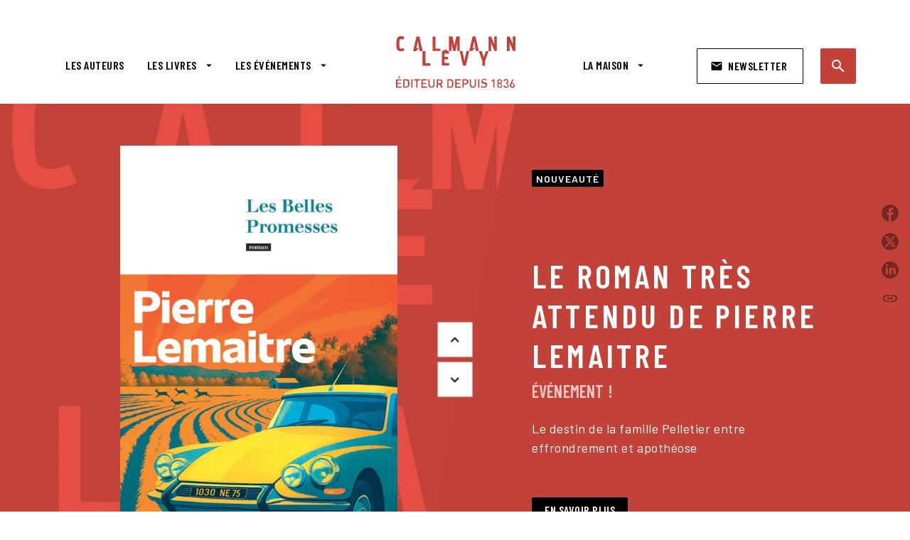

--- FILE ---
content_type: text/html
request_url: https://www.calmann-levy.fr/
body_size: 88560
content:
<!DOCTYPE html><html lang="fr"><head><meta charSet="utf-8"/><meta name="viewport" content="width=device-width"/><meta name="next-head-count" content="2"/><link data-react-helmet="true" rel="canonical" href="https://www.calmann-levy.fr/"/><link data-react-helmet="true" rel="preconnect" href="https://fonts.gstatic.com"/><link data-react-helmet="true" as="favicon" rel="shortcut icon" href="https://media.hachette.fr/9/2022-12/favicon.jpg"/><meta data-react-helmet="true" name="title" content="Calmann-Levy | Editeur depuis 1836"/><meta data-react-helmet="true" name="description" content="Fondée au XIXe siècle, Calmann-Lévy, une des plus anciennes maisons d&#x27;édition françaises."/><meta data-react-helmet="true" name="tdm-reservation" content="1"/><meta data-react-helmet="true" property="og:type" content="website"/><meta data-react-helmet="true" property="og:url" content="https://www.calmann-levy.fr/"/><meta data-react-helmet="true" property="og:title" content="Calmann-Levy | Editeur depuis 1836"/><meta data-react-helmet="true" property="og:description" content="Fondée au XIXe siècle, Calmann-Lévy, une des plus anciennes maisons d&#x27;édition françaises."/><meta data-react-helmet="true" property="og:image" content="https://media.hachette.fr/fit-in/1200x627/9/2021-09/logo.png"/><meta data-react-helmet="true" property="twitter:card" content="summary_large_image"/><meta data-react-helmet="true" property="twitter:url" content="https://www.calmann-levy.fr/"/><meta data-react-helmet="true" property="twitter:title" content="Calmann-Levy | Editeur depuis 1836"/><meta data-react-helmet="true" property="twitter:description" content="Fondée au XIXe siècle, Calmann-Lévy, une des plus anciennes maisons d&#x27;édition françaises."/><meta data-react-helmet="true" property="twitter:image" content="https://media.hachette.fr/fit-in/1200x627/9/2021-09/logo.png"/><script data-react-helmet="true" type="application/ld+json">{"@context":"https://schema.org","@type":"Article","headline":"Page d'accueil Calmann","image":null,"datePublished":null,"description":"","publisher":{"@type":"Organization","name":"Calmann-Lévy","logo":{"@type":"ImageObject","url":"https://media.hachette.fr/9/2022-12/logo-calmann-levy-def.svg"},"url":"https://www.calmann-levy.fr"}}</script><title data-react-helmet="true">Calmann-Levy | Editeur depuis 1836</title><link rel="preload" href="/_next/static/css/30bb7ba8624ffc69.css" as="style"/><link rel="stylesheet" href="/_next/static/css/30bb7ba8624ffc69.css" data-n-g=""/><noscript data-n-css=""></noscript><script defer="" nomodule="" src="/_next/static/chunks/polyfills-c67a75d1b6f99dc8.js"></script><script src="/_next/static/chunks/webpack-9765523b66355ddf.js" defer=""></script><script src="/_next/static/chunks/framework-91f7956f9c79db49.js" defer=""></script><script src="/_next/static/chunks/main-5f95ec88460df6da.js" defer=""></script><script src="/_next/static/chunks/pages/_app-527177a87d243005.js" defer=""></script><script src="/_next/static/chunks/5047-bbda3de55e25c97e.js" defer=""></script><script src="/_next/static/chunks/pages/index-d5802119ba32c455.js" defer=""></script><script src="/_next/static/build-prod-9-41626/_buildManifest.js" defer=""></script><script src="/_next/static/build-prod-9-41626/_ssgManifest.js" defer=""></script><style id="jss-server-side">.MuiSvgIcon-root {
  fill: currentColor;
  width: 1em;
  height: 1em;
  display: inline-block;
  font-size: 1.7142857142857142rem;
  transition: fill 200ms cubic-bezier(0.4, 0, 0.2, 1) 0ms;
  flex-shrink: 0;
  user-select: none;
}
.MuiSvgIcon-colorPrimary {
  color: #C24239;
}
.MuiSvgIcon-colorSecondary {
  color: #D5584B;
}
.MuiSvgIcon-colorAction {
  color: rgba(0, 0, 0, 0.54);
}
.MuiSvgIcon-colorError {
  color: #FF1840;
}
.MuiSvgIcon-colorDisabled {
  color: rgba(0, 0, 0, 0.4);
}
.MuiSvgIcon-fontSizeInherit {
  font-size: inherit;
}
.MuiSvgIcon-fontSizeSmall {
  font-size: 1.4285714285714284rem;
}
.MuiSvgIcon-fontSizeLarge {
  font-size: 2.5rem;
}
.MuiPaper-root {
  color: #000000;
  transition: box-shadow 300ms cubic-bezier(0.4, 0, 0.2, 1) 0ms;
  background-color: #fff;
}
.MuiPaper-rounded {
  border-radius: 2px;
}
.MuiPaper-outlined {
  border: 1px solid #ABBEB6;
}
.MuiPaper-elevation0 {
  box-shadow: none;
}
.MuiPaper-elevation1 {
  box-shadow: 0px 2px 1px -1px rgba(0,0,0,0.2),0px 1px 1px 0px rgba(0,0,0,0.14),0px 1px 3px 0px rgba(0,0,0,0.12);
}
.MuiPaper-elevation2 {
  box-shadow: 0px 3px 1px -2px rgba(0,0,0,0.2),0px 2px 2px 0px rgba(0,0,0,0.14),0px 1px 5px 0px rgba(0,0,0,0.12);
}
.MuiPaper-elevation3 {
  box-shadow: 0px 3px 3px -2px rgba(0,0,0,0.2),0px 3px 4px 0px rgba(0,0,0,0.14),0px 1px 8px 0px rgba(0,0,0,0.12);
}
.MuiPaper-elevation4 {
  box-shadow: 0px 2px 4px -1px rgba(0,0,0,0.2),0px 4px 5px 0px rgba(0,0,0,0.14),0px 1px 10px 0px rgba(0,0,0,0.12);
}
.MuiPaper-elevation5 {
  box-shadow: 0px 3px 5px -1px rgba(0,0,0,0.2),0px 5px 8px 0px rgba(0,0,0,0.14),0px 1px 14px 0px rgba(0,0,0,0.12);
}
.MuiPaper-elevation6 {
  box-shadow: 0px 3px 5px -1px rgba(0,0,0,0.2),0px 6px 10px 0px rgba(0,0,0,0.14),0px 1px 18px 0px rgba(0,0,0,0.12);
}
.MuiPaper-elevation7 {
  box-shadow: 0px 4px 5px -2px rgba(0,0,0,0.2),0px 7px 10px 1px rgba(0,0,0,0.14),0px 2px 16px 1px rgba(0,0,0,0.12);
}
.MuiPaper-elevation8 {
  box-shadow: 0px 5px 5px -3px rgba(0,0,0,0.2),0px 8px 10px 1px rgba(0,0,0,0.14),0px 3px 14px 2px rgba(0,0,0,0.12);
}
.MuiPaper-elevation9 {
  box-shadow: 0px 5px 6px -3px rgba(0,0,0,0.2),0px 9px 12px 1px rgba(0,0,0,0.14),0px 3px 16px 2px rgba(0,0,0,0.12);
}
.MuiPaper-elevation10 {
  box-shadow: 0px 6px 6px -3px rgba(0,0,0,0.2),0px 10px 14px 1px rgba(0,0,0,0.14),0px 4px 18px 3px rgba(0,0,0,0.12);
}
.MuiPaper-elevation11 {
  box-shadow: 0px 6px 7px -4px rgba(0,0,0,0.2),0px 11px 15px 1px rgba(0,0,0,0.14),0px 4px 20px 3px rgba(0,0,0,0.12);
}
.MuiPaper-elevation12 {
  box-shadow: 0px 7px 8px -4px rgba(0,0,0,0.2),0px 12px 17px 2px rgba(0,0,0,0.14),0px 5px 22px 4px rgba(0,0,0,0.12);
}
.MuiPaper-elevation13 {
  box-shadow: 0px 7px 8px -4px rgba(0,0,0,0.2),0px 13px 19px 2px rgba(0,0,0,0.14),0px 5px 24px 4px rgba(0,0,0,0.12);
}
.MuiPaper-elevation14 {
  box-shadow: 0px 7px 9px -4px rgba(0,0,0,0.2),0px 14px 21px 2px rgba(0,0,0,0.14),0px 5px 26px 4px rgba(0,0,0,0.12);
}
.MuiPaper-elevation15 {
  box-shadow: 0px 8px 9px -5px rgba(0,0,0,0.2),0px 15px 22px 2px rgba(0,0,0,0.14),0px 6px 28px 5px rgba(0,0,0,0.12);
}
.MuiPaper-elevation16 {
  box-shadow: 0px 8px 10px -5px rgba(0,0,0,0.2),0px 16px 24px 2px rgba(0,0,0,0.14),0px 6px 30px 5px rgba(0,0,0,0.12);
}
.MuiPaper-elevation17 {
  box-shadow: 0px 8px 11px -5px rgba(0,0,0,0.2),0px 17px 26px 2px rgba(0,0,0,0.14),0px 6px 32px 5px rgba(0,0,0,0.12);
}
.MuiPaper-elevation18 {
  box-shadow: 0px 9px 11px -5px rgba(0,0,0,0.2),0px 18px 28px 2px rgba(0,0,0,0.14),0px 7px 34px 6px rgba(0,0,0,0.12);
}
.MuiPaper-elevation19 {
  box-shadow: 0px 9px 12px -6px rgba(0,0,0,0.2),0px 19px 29px 2px rgba(0,0,0,0.14),0px 7px 36px 6px rgba(0,0,0,0.12);
}
.MuiPaper-elevation20 {
  box-shadow: 0px 10px 13px -6px rgba(0,0,0,0.2),0px 20px 31px 3px rgba(0,0,0,0.14),0px 8px 38px 7px rgba(0,0,0,0.12);
}
.MuiPaper-elevation21 {
  box-shadow: 0px 10px 13px -6px rgba(0,0,0,0.2),0px 21px 33px 3px rgba(0,0,0,0.14),0px 8px 40px 7px rgba(0,0,0,0.12);
}
.MuiPaper-elevation22 {
  box-shadow: 0px 10px 14px -6px rgba(0,0,0,0.2),0px 22px 35px 3px rgba(0,0,0,0.14),0px 8px 42px 7px rgba(0,0,0,0.12);
}
.MuiPaper-elevation23 {
  box-shadow: 0px 11px 14px -7px rgba(0,0,0,0.2),0px 23px 36px 3px rgba(0,0,0,0.14),0px 9px 44px 8px rgba(0,0,0,0.12);
}
.MuiPaper-elevation24 {
  box-shadow: 0px 11px 15px -7px rgba(0,0,0,0.2),0px 24px 38px 3px rgba(0,0,0,0.14),0px 9px 46px 8px rgba(0,0,0,0.12);
}
.MuiButtonBase-root {
  color: inherit;
  border: 0;
  cursor: pointer;
  margin: 0;
  display: inline-flex;
  outline: 0;
  padding: 0;
  position: relative;
  align-items: center;
  user-select: none;
  border-radius: 0;
  vertical-align: middle;
  -moz-appearance: none;
  justify-content: center;
  text-decoration: none;
  background-color: transparent;
  -webkit-appearance: none;
  -webkit-tap-highlight-color: transparent;
}
.MuiButtonBase-root::-moz-focus-inner {
  border-style: none;
}
.MuiButtonBase-root.Mui-disabled {
  cursor: default;
  pointer-events: none;
}
@media print {
  .MuiButtonBase-root {
    color-adjust: exact;
  }
}
  .MuiIconButton-root {
    flex: 0 0 auto;
    color: #000000;
    padding: 12px;
    overflow: visible;
    font-size: 1.7142857142857142rem;
    text-align: center;
    transition: background-color 150ms cubic-bezier(0.4, 0, 0.2, 1) 0ms;
    border-radius: 50%;
  }
  .MuiIconButton-root:hover {
    background-color: rgba(0, 0, 0, 0);
  }
  .MuiIconButton-root.Mui-disabled {
    color: rgba(0, 0, 0, 0.4);
    background-color: transparent;
  }
@media (hover: none) {
  .MuiIconButton-root:hover {
    background-color: transparent;
  }
}
  .MuiIconButton-edgeStart {
    margin-left: -12px;
  }
  .MuiIconButton-sizeSmall.MuiIconButton-edgeStart {
    margin-left: -3px;
  }
  .MuiIconButton-edgeEnd {
    margin-right: -12px;
  }
  .MuiIconButton-sizeSmall.MuiIconButton-edgeEnd {
    margin-right: -3px;
  }
  .MuiIconButton-colorInherit {
    color: inherit;
  }
  .MuiIconButton-colorPrimary {
    color: #000000;
  }
  .MuiIconButton-colorPrimary:hover {
    background-color: rgba(194, 66, 57, 0);
  }
@media (hover: none) {
  .MuiIconButton-colorPrimary:hover {
    background-color: transparent;
  }
}
  .MuiIconButton-colorSecondary {
    color: #D5584B;
  }
  .MuiIconButton-colorSecondary:hover {
    background-color: rgba(213, 88, 75, 0);
  }
@media (hover: none) {
  .MuiIconButton-colorSecondary:hover {
    background-color: transparent;
  }
}
  .MuiIconButton-sizeSmall {
    padding: 3px;
    font-size: 1.2857142857142856rem;
  }
  .MuiIconButton-label {
    width: 100%;
    display: flex;
    align-items: inherit;
    justify-content: inherit;
  }
  .MuiTypography-root {
    margin: 0;
  }
  .MuiTypography-body2 {
    font-size: 16px;
    font-family: 'Barlow', sans-serif;
    font-weight: 500;
    line-height: 1.25;
    letter-spacing: 0.27px;
  }
  .MuiTypography-body1 {
    font-size: 1.0625rem;
    font-family: 'Barlow', sans-serif;
    font-weight: 400;
    line-height: 1.55;
    letter-spacing: 0.53px;
  }
@media (min-width:600px) {
  .MuiTypography-body1 {
    font-size: 1.129rem;
  }
}
@media (min-width:960px) {
  .MuiTypography-body1 {
    font-size: 1.129rem;
  }
}
@media (min-width:1176px) {
  .MuiTypography-body1 {
    font-size: 1.129rem;
  }
}
  .MuiTypography-caption {
    font-size: 12px;
    font-family: 'Barlow', sans-serif;
    font-weight: 400;
    line-height: 1.33;
    letter-spacing: 0.3px;
  }
  .MuiTypography-button {
    font-size: 16px;
    font-family: 'Barlow Condensed', sans-serif;
    font-weight: 600;
    line-height: 1.143;
    letter-spacing: 0.5px;
    text-transform: uppercase;
  }
  .MuiTypography-h1 {
    font-size: 2rem;
    font-family: 'Barlow Condensed', sans-serif;
    font-weight: 600;
    line-height: 1.2;
    letter-spacing: 4.17px;
    text-transform: uppercase;
  }
@media (min-width:600px) {
  .MuiTypography-h1 {
    font-size: 2.5rem;
  }
}
@media (min-width:960px) {
  .MuiTypography-h1 {
    font-size: 2.9167rem;
  }
}
@media (min-width:1176px) {
  .MuiTypography-h1 {
    font-size: 2.9167rem;
  }
}
  .MuiTypography-h2 {
    font-size: 1.75rem;
    font-family: 'Barlow Condensed', sans-serif;
    font-weight: 600;
    line-height: 1.07;
    letter-spacing: 3px;
    text-transform: uppercase;
  }
@media (min-width:600px) {
  .MuiTypography-h2 {
    font-size: 2.1028rem;
  }
}
@media (min-width:960px) {
  .MuiTypography-h2 {
    font-size: 2.3364rem;
  }
}
@media (min-width:1176px) {
  .MuiTypography-h2 {
    font-size: 2.5701rem;
  }
}
  .MuiTypography-h3 {
    font-size: 1.5rem;
    font-family: 'Barlow Condensed', sans-serif;
    font-weight: 600;
    line-height: 1.25;
    letter-spacing: 0.17px;
    text-transform: uppercase;
  }
@media (min-width:600px) {
  .MuiTypography-h3 {
    font-size: 1.8rem;
  }
}
@media (min-width:960px) {
  .MuiTypography-h3 {
    font-size: 2rem;
  }
}
@media (min-width:1176px) {
  .MuiTypography-h3 {
    font-size: 2rem;
  }
}
  .MuiTypography-h4 {
    font-size: 1.375rem;
    font-family: 'Barlow Condensed', sans-serif;
    font-weight: 600;
    line-height: 1.25;
    letter-spacing: 0.17px;
    text-transform: uppercase;
  }
@media (min-width:600px) {
  .MuiTypography-h4 {
    font-size: 1.6rem;
  }
}
@media (min-width:960px) {
  .MuiTypography-h4 {
    font-size: 1.6rem;
  }
}
@media (min-width:1176px) {
  .MuiTypography-h4 {
    font-size: 1.8rem;
  }
}
  .MuiTypography-h5 {
    font-size: 1.25rem;
    font-family: 'Barlow Condensed', sans-serif;
    font-weight: 600;
    line-height: 1.33;
    letter-spacing: 0.16px;
    text-transform: uppercase;
  }
@media (min-width:600px) {
  .MuiTypography-h5 {
    font-size: 1.3158rem;
  }
}
@media (min-width:960px) {
  .MuiTypography-h5 {
    font-size: 1.5038rem;
  }
}
@media (min-width:1176px) {
  .MuiTypography-h5 {
    font-size: 1.5038rem;
  }
}
  .MuiTypography-h6 {
    font-size: 1.125rem;
    font-family: Barlow Condensed', sans-serif;
    font-weight: 600;
    line-height: 1.2;
    letter-spacing: 1px;
    text-transform: uppercase;
  }
@media (min-width:600px) {
  .MuiTypography-h6 {
    font-size: 1.25rem;
  }
}
@media (min-width:960px) {
  .MuiTypography-h6 {
    font-size: 1.25rem;
  }
}
@media (min-width:1176px) {
  .MuiTypography-h6 {
    font-size: 1.25rem;
  }
}
  .MuiTypography-subtitle1 {
    font-size: 16px;
    font-family: 'Barlow Condensed', sans-serif;
    font-weight: 600;
    line-height: 1.5;
    letter-spacing: 0.15px;
  }
  .MuiTypography-subtitle2 {
    font-size: 16px;
    font-family: 'Barlow Condensed', sans-serif;
    font-weight: 600;
    line-height: 1.55;
    letter-spacing: 0.16px;
  }
  .MuiTypography-overline {
    font-size: 14px;
    font-family: 'Barlow', sans-serif;
    font-weight: 700;
    line-height: 1.5;
    letter-spacing: 1px;
    text-transform: uppercase;
  }
  .MuiTypography-srOnly {
    width: 1px;
    height: 1px;
    overflow: hidden;
    position: absolute;
  }
  .MuiTypography-alignLeft {
    text-align: left;
  }
  .MuiTypography-alignCenter {
    text-align: center;
  }
  .MuiTypography-alignRight {
    text-align: right;
  }
  .MuiTypography-alignJustify {
    text-align: justify;
  }
  .MuiTypography-noWrap {
    overflow: hidden;
    white-space: nowrap;
    text-overflow: ellipsis;
  }
  .MuiTypography-gutterBottom {
    margin-bottom: 0.35em;
  }
  .MuiTypography-paragraph {
    margin-bottom: 16px;
  }
  .MuiTypography-colorInherit {
    color: inherit;
  }
  .MuiTypography-colorPrimary {
    color: #000000;
  }
  .MuiTypography-colorSecondary {
    color: #D5584B;
  }
  .MuiTypography-colorTextPrimary {
    color: #000000;
  }
  .MuiTypography-colorTextSecondary {
    color: #000000;
  }
  .MuiTypography-colorError {
    color: #FF1840;
  }
  .MuiTypography-displayInline {
    display: inline;
  }
  .MuiTypography-displayBlock {
    display: block;
  }
  .MuiButton-root {
    color: #000000;
    padding: 6px 16px;
    font-size: 16px;
    min-width: 64px;
    box-sizing: border-box;
    min-height: 36px;
    transition: background-color 250ms cubic-bezier(0.4, 0, 0.2, 1) 0ms,box-shadow 250ms cubic-bezier(0.4, 0, 0.2, 1) 0ms,border 250ms cubic-bezier(0.4, 0, 0.2, 1) 0ms;
    font-family: 'Barlow Condensed', sans-serif;
    font-weight: 600;
    line-height: 1.143;
    padding-left: 18px;
    border-radius: 1px;
    padding-right: 18px;
    letter-spacing: 0.5px;
    text-transform: uppercase;
  }
  .MuiButton-root:hover {
    text-decoration: none;
    background-color: rgba(0, 0, 0, 0);
  }
  .MuiButton-root.Mui-disabled {
    color: rgba(0, 0, 0, 0.4);
  }
@media (hover: none) {
  .MuiButton-root:hover {
    background-color: transparent;
  }
}
  .MuiButton-root:hover.Mui-disabled {
    background-color: transparent;
  }
  .MuiButton-label {
    width: 100%;
    display: inherit;
    align-items: inherit;
    justify-content: inherit;
  }
  .MuiButton-text {
    color: rgba(0, 0, 0, 1);
    opacity: 1;
    padding: 6px 8px;
  }
  .MuiButton-text:hover {
    opacity: 1;
  }
  .MuiButton-textPrimary {
    color: #C24239;
  }
  .MuiButton-textPrimary:hover {
    background-color: rgba(194, 66, 57, 0);
  }
@media (hover: none) {
  .MuiButton-textPrimary:hover {
    background-color: transparent;
  }
}
  .MuiButton-textSecondary {
    color: #D5584B;
  }
  .MuiButton-textSecondary:hover {
    background-color: rgba(213, 88, 75, 0);
  }
@media (hover: none) {
  .MuiButton-textSecondary:hover {
    background-color: transparent;
  }
}
  .MuiButton-outlined {
    border: 1px solid rgba(0, 0, 0, 0.23);
    padding: 5px 15px;
    box-shadow: none;
    border-radius: 2px;
    background-color: transparent;
  }
  .MuiButton-outlined.Mui-disabled {
    border: 1px solid rgba(0, 0, 0, 0.2);
  }
  .MuiButton-outlinedPrimary {
    color: #000000;
    border: 1px solid rgba(194, 66, 57, 0.5);
    border-color: #000000;
  }
  .MuiButton-outlinedPrimary:hover {
    color: #000000;
    border: 1px solid #C24239;
    box-shadow: 0px 2px 4px -1px rgba(0,0,0,0.2),0px 4px 5px 0px rgba(0,0,0,0.14),0px 1px 10px 0px rgba(0,0,0,0.12);
    border-color: #000000;
    background-color: #fff;
  }
  .MuiButton-outlinedPrimary.Mui-disabled {
    color: rgba(255, 255, 255, 0.40);
    opacity: 0.5;
    background-color: #C24239;
  }
  .MuiButton-outlinedPrimary:focus {
    color: #fff;
    box-shadow: 0px 2px 4px -1px rgba(0,0,0,0.2),0px 4px 5px 0px rgba(0,0,0,0.14),0px 1px 10px 0px rgba(0,0,0,0.12);
    border-color: #C24239;
    background-color: #C24239;
  }
@media (hover: none) {
  .MuiButton-outlinedPrimary:hover {
    background-color: transparent;
  }
}
  .MuiButton-outlinedSecondary {
    color: #000000;
    border: 1px solid rgba(213, 88, 75, 0.5);
    border-color: #fff;
    background-color: #fff;
  }
  .MuiButton-outlinedSecondary:hover {
    color: #000000;
    border: 1px solid #D5584B;
    box-shadow: 0px 2px 4px -1px rgba(0,0,0,0.2),0px 4px 5px 0px rgba(0,0,0,0.14),0px 1px 10px 0px rgba(0,0,0,0.12);
    border-color: #fff;
    background-color: #fff;
  }
  .MuiButton-outlinedSecondary.Mui-disabled {
    color: rgba(255, 255, 255, 0.40);
    border: 1px solid rgba(0, 0, 0, 0.4);
    background-color: #D5584B;
  }
  .MuiButton-outlinedSecondary .MuiTouchRipple-child {
    background-color: #f5f5f5;
  }
  .MuiButton-outlinedSecondary:focus {
    0: b;
    1: u;
    2: t;
    3: t;
    4: o;
    5: n;
    6: s;
    7: .;
    8: o;
    9: u;
    10: t;
    11: l;
    12: i;
    13: n;
    14: e;
    15: d;
    16: S;
    17: e;
    18: c;
    19: o;
    20: n;
    21: d;
    22: a;
    23: r;
    24: y;
    25: .;
    26: h;
    27: o;
    28: v;
    29: e;
    30: r;
  }
  .MuiButton-outlinedSecondary  {
    -mui-touch-ripple-child: [object Object];
  }
@media (hover: none) {
  .MuiButton-outlinedSecondary:hover {
    background-color: transparent;
  }
}
  .MuiButton-contained {
    color: rgba(0, 0, 0, 0.87);
    box-shadow: none;
    border-radius: none;
    background-color: #e0e0e0;
  }
  .MuiButton-contained:hover {
    box-shadow: 0px 2px 4px -1px rgba(0,0,0,0.2),0px 4px 5px 0px rgba(0,0,0,0.14),0px 1px 10px 0px rgba(0,0,0,0.12);
    background-color: #AAAAAA;
  }
  .MuiButton-contained.Mui-focusVisible {
    box-shadow: 0px 3px 5px -1px rgba(0,0,0,0.2),0px 6px 10px 0px rgba(0,0,0,0.14),0px 1px 18px 0px rgba(0,0,0,0.12);
  }
  .MuiButton-contained:active {
    box-shadow: 0px 5px 5px -3px rgba(0,0,0,0.2),0px 8px 10px 1px rgba(0,0,0,0.14),0px 3px 14px 2px rgba(0,0,0,0.12);
  }
  .MuiButton-contained.Mui-disabled {
    color: rgba(0, 0, 0, 0.4);
    box-shadow: none;
    background-color: rgba(0, 0, 0, 0.4);
  }
@media (hover: none) {
  .MuiButton-contained:hover {
    box-shadow: 0px 3px 1px -2px rgba(0,0,0,0.2),0px 2px 2px 0px rgba(0,0,0,0.14),0px 1px 5px 0px rgba(0,0,0,0.12);
    background-color: #e0e0e0;
  }
}
  .MuiButton-contained:hover.Mui-disabled {
    background-color: rgba(0, 0, 0, 0.2);
  }
  .MuiButton-containedPrimary {
    color: #fff;
    box-shadow: none;
    border-radius: 2px;
    background-color: #C24239;
  }
  .MuiButton-containedPrimary:hover {
    color: #fff;
    background: linear-gradient(#C24239, #C42F00);;
    box-shadow: 0px 2px 4px -1px rgba(0,0,0,0.2),0px 4px 5px 0px rgba(0,0,0,0.14),0px 1px 10px 0px rgba(0,0,0,0.12);
    background-color: #C24239;
  }
  .MuiButton-containedPrimary .MuiTouchRipple-child {
    background-color: #C24239;
  }
  .MuiButton-containedPrimary.Mui-disabled {
    color: rgba(0, 0, 0, 0.40);
    background-color: #FFAB4D;
  }
  .MuiButton-containedPrimary:focus {
    background-color: #FFAB4D;
  }
  .MuiButton-containedPrimary  {
    -mui-touch-ripple-child: [object Object];
  }
@media (hover: none) {
  .MuiButton-containedPrimary:hover {
    background-color: #C24239;
  }
}
  .MuiButton-containedSecondary {
    color: #fff;
    border: 0px solid #000000;
    box-shadow: none;
    border-radius: 2px;
    background-color: #000000;
  }
  .MuiButton-containedSecondary:hover {
    color: #fff;
    background: linear-gradient(#4D4D4D, #4D4D4D);;
    box-shadow: 0px 2px 4px -1px rgba(0,0,0,0.2),0px 4px 5px 0px rgba(0,0,0,0.14),0px 1px 10px 0px rgba(0,0,0,0.12);
    background-color: rgba(0, 0, 0, 0.25);
  }
  .MuiButton-containedSecondary .MuiTouchRipple-child {
    background-color: rgba(0, 0, 0, 0.25);
  }
  .MuiButton-containedSecondary.Mui-disabled {
    color: rgba(0, 0, 0, 0.40);
    background-color: #86C2C3;
  }
  .MuiButton-containedSecondary:focus {
    color: #fff;
    box-shadow: 0px 2px 4px -1px rgba(0,0,0,0.2),0px 4px 5px 0px rgba(0,0,0,0.14),0px 1px 10px 0px rgba(0,0,0,0.12);
    background-color: rgba(0, 0, 0, 0.25);
  }
@media (hover: none) {
  .MuiButton-containedSecondary:hover {
    background-color: #D5584B;
  }
}
  .MuiButton-disableElevation {
    box-shadow: none;
  }
  .MuiButton-disableElevation:hover {
    box-shadow: none;
  }
  .MuiButton-disableElevation.Mui-focusVisible {
    box-shadow: none;
  }
  .MuiButton-disableElevation:active {
    box-shadow: none;
  }
  .MuiButton-disableElevation.Mui-disabled {
    box-shadow: none;
  }
  .MuiButton-colorInherit {
    color: inherit;
    border-color: currentColor;
  }
  .MuiButton-textSizeSmall {
    padding: 4px 5px;
    font-size: 0.9285714285714285rem;
  }
  .MuiButton-textSizeLarge {
    padding: 8px 11px;
    font-size: 1.0714285714285714rem;
  }
  .MuiButton-outlinedSizeSmall {
    padding: 3px 9px;
    font-size: 0.9285714285714285rem;
  }
  .MuiButton-outlinedSizeLarge {
    padding: 7px 21px;
    font-size: 1.0714285714285714rem;
  }
  .MuiButton-containedSizeSmall {
    padding: 4px 10px;
    font-size: 0.9285714285714285rem;
  }
  .MuiButton-containedSizeLarge {
    padding: 8px 22px;
    font-size: 1.0714285714285714rem;
  }
  .MuiButton-fullWidth {
    width: 100%;
  }
  .MuiButton-startIcon {
    display: inherit;
    margin-left: -4px;
    margin-right: 8px;
  }
  .MuiButton-startIcon.MuiButton-iconSizeSmall {
    margin-left: -2px;
  }
  .MuiButton-endIcon {
    display: inherit;
    margin-left: 8px;
    margin-right: -4px;
  }
  .MuiButton-endIcon.MuiButton-iconSizeSmall {
    margin-right: -2px;
  }
  .MuiButton-iconSizeSmall > *:first-child {
    font-size: 18px;
  }
  .MuiButton-iconSizeMedium > *:first-child {
    font-size: 20px;
  }
  .MuiButton-iconSizeLarge > *:first-child {
    font-size: 22px;
  }
  .MuiCard-root {
    overflow: hidden;
  }
  .MuiCardActionArea-root {
    width: 100%;
    display: block;
    text-align: inherit;
  }
  .MuiCardActionArea-root:hover .MuiCardActionArea-focusHighlight {
    opacity: 0;
  }
  .MuiCardActionArea-root.Mui-focusVisible .MuiCardActionArea-focusHighlight {
    opacity: 0.12;
  }
  .MuiCardActionArea-focusHighlight {
    top: 0;
    left: 0;
    right: 0;
    bottom: 0;
    opacity: 0;
    overflow: hidden;
    position: absolute;
    transition: opacity 250ms cubic-bezier(0.4, 0, 0.2, 1) 0ms;
    border-radius: inherit;
    pointer-events: none;
    background-color: currentcolor;
  }
  .MuiCardContent-root {
    padding: 16px;
  }
  .MuiCardContent-root:last-child {
    padding-bottom: 24px;
  }
  .MuiCardMedia-root {
    display: block;
    background-size: cover;
    background-repeat: no-repeat;
    background-position: center;
  }
  .MuiCardMedia-media {
    width: 100%;
  }
  .MuiCardMedia-img {
    object-fit: cover;
  }
  .MuiChip-root {
    color: #000;
    border: none;
    cursor: default;
    height: 24px;
    display: inline-flex;
    outline: 0;
    padding: 0;
    font-size: 14px;
    box-sizing: border-box;
    transition: background-color 300ms cubic-bezier(0.4, 0, 0.2, 1) 0ms,box-shadow 300ms cubic-bezier(0.4, 0, 0.2, 1) 0ms;
    align-items: center;
    font-family: "Mukta", "Helvetica", "Arial", sans-serif;
    font-weight: 600;
    white-space: nowrap;
    border-radius: 1px;
    letter-spacing: 0.094rem;
    text-transform: uppercase;
    vertical-align: middle;
    justify-content: center;
    text-decoration: none;
    background-color: transparent;
  }
  .MuiChip-root.Mui-disabled {
    opacity: 0.5;
    pointer-events: none;
  }
  .MuiChip-root .MuiChip-avatar {
    color: #616161;
    width: 24px;
    height: 24px;
    font-size: 0.8571428571428571rem;
    margin-left: 5px;
    margin-right: -6px;
  }
  .MuiChip-root .MuiChip-avatarColorPrimary {
    color: #fff;
    background-color: #C42F00;
  }
  .MuiChip-root .MuiChip-avatarColorSecondary {
    color: #fff;
    background-color: #0A6A6C;
  }
  .MuiChip-root .MuiChip-avatarSmall {
    width: 18px;
    height: 18px;
    font-size: 0.7142857142857142rem;
    margin-left: 4px;
    margin-right: -4px;
  }
  .MuiChip-sizeSmall {
    height: 18px;
    font-size: 0.625rem;
  }
  .MuiChip-colorPrimary {
    color: #fff;
    background-color: #C24239;
  }
  .MuiChip-colorSecondary {
    color: #fff;
    background-color: #000000;
  }
  .MuiChip-clickable {
    cursor: pointer;
    user-select: none;
    -webkit-tap-highlight-color: transparent;
  }
  .MuiChip-clickable:hover, .MuiChip-clickable:focus {
    color: #C24239;
    background-color: inherit;
  }
  .MuiChip-clickable:active {
    box-shadow: 0px 2px 1px -1px rgba(0,0,0,0.2),0px 1px 1px 0px rgba(0,0,0,0.14),0px 1px 3px 0px rgba(0,0,0,0.12);
  }
  .MuiChip-clickableColorPrimary:hover, .MuiChip-clickableColorPrimary:focus {
    background-color: rgb(198, 81, 72);
  }
  .MuiChip-clickableColorSecondary:hover, .MuiChip-clickableColorSecondary:focus {
    background-color: rgb(216, 101, 89);
  }
  .MuiChip-deletable:focus {
    background-color: rgb(206, 206, 206);
  }
  .MuiChip-deletableColorPrimary:focus {
    background-color: rgb(206, 103, 96);
  }
  .MuiChip-deletableColorSecondary:focus {
    background-color: rgb(221, 121, 111);
  }
  .MuiChip-outlined {
    border: 1px solid rgba(0, 0, 0, 0.23);
    background-color: transparent;
  }
  .MuiChip-clickable.MuiChip-outlined:hover, .MuiChip-clickable.MuiChip-outlined:focus, .MuiChip-deletable.MuiChip-outlined:focus {
    background-color: rgba(0, 0, 0, 0);
  }
  .MuiChip-outlined .MuiChip-avatar {
    margin-left: 4px;
  }
  .MuiChip-outlined .MuiChip-avatarSmall {
    margin-left: 2px;
  }
  .MuiChip-outlined .MuiChip-icon {
    margin-left: 4px;
  }
  .MuiChip-outlined .MuiChip-iconSmall {
    margin-left: 2px;
  }
  .MuiChip-outlined .MuiChip-deleteIcon {
    margin-right: 5px;
  }
  .MuiChip-outlined .MuiChip-deleteIconSmall {
    margin-right: 3px;
  }
  .MuiChip-outlinedPrimary {
    color: #C24239;
    border: 1px solid #C24239;
  }
  .MuiChip-clickable.MuiChip-outlinedPrimary:hover, .MuiChip-clickable.MuiChip-outlinedPrimary:focus, .MuiChip-deletable.MuiChip-outlinedPrimary:focus {
    background-color: rgba(194, 66, 57, 0);
  }
  .MuiChip-outlinedSecondary {
    color: #D5584B;
    border: 1px solid #D5584B;
  }
  .MuiChip-clickable.MuiChip-outlinedSecondary:hover, .MuiChip-clickable.MuiChip-outlinedSecondary:focus, .MuiChip-deletable.MuiChip-outlinedSecondary:focus {
    background-color: rgba(213, 88, 75, 0);
  }
  .MuiChip-icon {
    color: #616161;
    margin-left: 5px;
    margin-right: -6px;
  }
  .MuiChip-iconSmall {
    width: 18px;
    height: 18px;
    margin-left: 4px;
    margin-right: -4px;
  }
  .MuiChip-iconColorPrimary {
    color: inherit;
  }
  .MuiChip-iconColorSecondary {
    color: inherit;
  }
  .MuiChip-label {
    overflow: hidden;
    white-space: nowrap;
    padding-left: 6px;
    padding-right: 6px;
    text-overflow: ellipsis;
  }
  .MuiChip-labelSmall {
    padding-left: 8px;
    padding-right: 8px;
  }
  .MuiChip-deleteIcon {
    color: rgba(0, 0, 0, 0.26);
    width: 22px;
    cursor: pointer;
    height: 22px;
    margin: 0 5px 0 -6px;
    -webkit-tap-highlight-color: transparent;
  }
  .MuiChip-deleteIcon:hover {
    color: rgba(0, 0, 0, 0.4);
  }
  .MuiChip-deleteIconSmall {
    width: 16px;
    height: 16px;
    margin-left: -4px;
    margin-right: 4px;
  }
  .MuiChip-deleteIconColorPrimary {
    color: rgba(255, 255, 255, 0.7);
  }
  .MuiChip-deleteIconColorPrimary:hover, .MuiChip-deleteIconColorPrimary:active {
    color: #fff;
  }
  .MuiChip-deleteIconColorSecondary {
    color: rgba(255, 255, 255, 0.7);
  }
  .MuiChip-deleteIconColorSecondary:hover, .MuiChip-deleteIconColorSecondary:active {
    color: #fff;
  }
  .MuiChip-deleteIconOutlinedColorPrimary {
    color: rgba(194, 66, 57, 0.7);
  }
  .MuiChip-deleteIconOutlinedColorPrimary:hover, .MuiChip-deleteIconOutlinedColorPrimary:active {
    color: #C24239;
  }
  .MuiChip-deleteIconOutlinedColorSecondary {
    color: rgba(213, 88, 75, 0.7);
  }
  .MuiChip-deleteIconOutlinedColorSecondary:hover, .MuiChip-deleteIconOutlinedColorSecondary:active {
    color: #D5584B;
  }
  .MuiContainer-root {
    width: 100%;
    display: block;
    box-sizing: border-box;
    margin-left: auto;
    margin-right: auto;
    padding-left: 16px;
    padding-right: 16px;
  }
@media (min-width:600px) {
  .MuiContainer-root {
    padding-left: 24px;
    padding-right: 24px;
  }
}
  .MuiContainer-disableGutters {
    padding-left: 0;
    padding-right: 0;
  }
@media (min-width:600px) {
  .MuiContainer-fixed {
    max-width: 600px;
  }
}
@media (min-width:936px) {
  .MuiContainer-fixed {
    max-width: 936px;
  }
}
@media (min-width:960px) {
  .MuiContainer-fixed {
    max-width: 960px;
  }
}
@media (min-width:1176px) {
  .MuiContainer-fixed {
    max-width: 1176px;
  }
}
@media (min-width:1512px) {
  .MuiContainer-fixed {
    max-width: 1512px;
  }
}
@media (min-width:0px) {
  .MuiContainer-maxWidthXs {
    max-width: 444px;
  }
}
@media (min-width:600px) {
  .MuiContainer-maxWidthSm {
    max-width: 600px;
  }
}
@media (min-width:960px) {
  .MuiContainer-maxWidthMd {
    max-width: 960px;
  }
}
@media (min-width:1176px) {
  .MuiContainer-maxWidthLg {
    max-width: 1176px;
  }
}
@media (min-width:1512px) {
  .MuiContainer-maxWidthXl {
    max-width: 1512px;
  }
}
  html {
    box-sizing: border-box;
    -webkit-font-smoothing: antialiased;
    -moz-osx-font-smoothing: grayscale;
  }
  *, *::before, *::after {
    box-sizing: inherit;
  }
  strong, b {
    font-weight: 800;
  }
  body {
    color: #000000;
    margin: 0;
    font-size: 16px;
    font-family: 'Barlow', sans-serif;
    font-weight: 500;
    line-height: 1.25;
    letter-spacing: 0.27px;
    background-color: #fff;
  }
@media print {
  body {
    background-color: #fff;
  }
}
  body::backdrop {
    background-color: #fff;
  }
  .MuiDrawer-docked {
    flex: 0 0 auto;
  }
  .MuiDrawer-paper {
    top: 0;
    flex: 1 0 auto;
    height: 100%;
    display: flex;
    outline: 0;
    z-index: 1200;
    position: fixed;
    overflow-y: auto;
    flex-direction: column;
    -webkit-overflow-scrolling: touch;
  }
  .MuiDrawer-paperAnchorLeft {
    left: 0;
    right: auto;
  }
  .MuiDrawer-paperAnchorRight {
    left: auto;
    right: 0;
  }
  .MuiDrawer-paperAnchorTop {
    top: 0;
    left: 0;
    right: 0;
    bottom: auto;
    height: auto;
    max-height: 100%;
  }
  .MuiDrawer-paperAnchorBottom {
    top: auto;
    left: 0;
    right: 0;
    bottom: 0;
    height: auto;
    max-height: 100%;
  }
  .MuiDrawer-paperAnchorDockedLeft {
    border-right: 1px solid #ABBEB6;
  }
  .MuiDrawer-paperAnchorDockedTop {
    border-bottom: 1px solid #ABBEB6;
  }
  .MuiDrawer-paperAnchorDockedRight {
    border-left: 1px solid #ABBEB6;
  }
  .MuiDrawer-paperAnchorDockedBottom {
    border-top: 1px solid #ABBEB6;
  }
@keyframes mui-auto-fill {}
@keyframes mui-auto-fill-cancel {}
  .MuiInputBase-root {
    color: #000000;
    cursor: text;
    display: inline-flex;
    position: relative;
    font-size: 1.0625rem;
    box-sizing: border-box;
    align-items: center;
    font-family: 'Barlow', sans-serif;
    font-weight: 400;
    line-height: 1.1876em;
    letter-spacing: 0.53px;
  }
@media (min-width:600px) {
  .MuiInputBase-root {
    font-size: 1.129rem;
  }
}
@media (min-width:960px) {
  .MuiInputBase-root {
    font-size: 1.129rem;
  }
}
@media (min-width:1176px) {
  .MuiInputBase-root {
    font-size: 1.129rem;
  }
}
  .MuiInputBase-root.Mui-disabled {
    color: rgba(0, 0, 0, 0.38);
    cursor: default;
  }
  .MuiInputBase-multiline {
    padding: 6px 0 7px;
  }
  .MuiInputBase-multiline.MuiInputBase-marginDense {
    padding-top: 3px;
  }
  .MuiInputBase-fullWidth {
    width: 100%;
  }
  .MuiInputBase-input {
    font: inherit;
    color: currentColor;
    width: 100%;
    border: 0;
    height: 1.1876em;
    margin: 0;
    display: block;
    padding: 6px 0 7px;
    min-width: 0;
    background: none;
    box-sizing: content-box;
    animation-name: mui-auto-fill-cancel;
    letter-spacing: inherit;
    animation-duration: 10ms;
    -webkit-tap-highlight-color: transparent;
  }
  .MuiInputBase-input::-webkit-input-placeholder {
    color: currentColor;
    opacity: 0.42;
    transition: opacity 200ms cubic-bezier(0.4, 0, 0.2, 1) 0ms;
  }
  .MuiInputBase-input::-moz-placeholder {
    color: currentColor;
    opacity: 0.42;
    transition: opacity 200ms cubic-bezier(0.4, 0, 0.2, 1) 0ms;
  }
  .MuiInputBase-input:-ms-input-placeholder {
    color: currentColor;
    opacity: 0.42;
    transition: opacity 200ms cubic-bezier(0.4, 0, 0.2, 1) 0ms;
  }
  .MuiInputBase-input::-ms-input-placeholder {
    color: currentColor;
    opacity: 0.42;
    transition: opacity 200ms cubic-bezier(0.4, 0, 0.2, 1) 0ms;
  }
  .MuiInputBase-input:focus {
    outline: 0;
  }
  .MuiInputBase-input:invalid {
    box-shadow: none;
  }
  .MuiInputBase-input::-webkit-search-decoration {
    -webkit-appearance: none;
  }
  .MuiInputBase-input.Mui-disabled {
    opacity: 1;
  }
  .MuiInputBase-input:-webkit-autofill {
    animation-name: mui-auto-fill;
    animation-duration: 5000s;
  }
  label[data-shrink=false] + .MuiInputBase-formControl .MuiInputBase-input::-webkit-input-placeholder {
    opacity: 0 !important;
  }
  label[data-shrink=false] + .MuiInputBase-formControl .MuiInputBase-input::-moz-placeholder {
    opacity: 0 !important;
  }
  label[data-shrink=false] + .MuiInputBase-formControl .MuiInputBase-input:-ms-input-placeholder {
    opacity: 0 !important;
  }
  label[data-shrink=false] + .MuiInputBase-formControl .MuiInputBase-input::-ms-input-placeholder {
    opacity: 0 !important;
  }
  label[data-shrink=false] + .MuiInputBase-formControl .MuiInputBase-input:focus::-webkit-input-placeholder {
    opacity: 0.42;
  }
  label[data-shrink=false] + .MuiInputBase-formControl .MuiInputBase-input:focus::-moz-placeholder {
    opacity: 0.42;
  }
  label[data-shrink=false] + .MuiInputBase-formControl .MuiInputBase-input:focus:-ms-input-placeholder {
    opacity: 0.42;
  }
  label[data-shrink=false] + .MuiInputBase-formControl .MuiInputBase-input:focus::-ms-input-placeholder {
    opacity: 0.42;
  }
  .MuiInputBase-inputMarginDense {
    padding-top: 3px;
  }
  .MuiInputBase-inputMultiline {
    height: auto;
    resize: none;
    padding: 0;
  }
  .MuiInputBase-inputTypeSearch {
    -moz-appearance: textfield;
    -webkit-appearance: textfield;
  }
  .MuiFormControl-root {
    border: 0;
    margin: 0;
    display: inline-flex;
    padding: 0;
    position: relative;
    min-width: 0;
    flex-direction: column;
    vertical-align: top;
  }
  .MuiFormControl-marginNormal {
    margin-top: 16px;
    margin-bottom: 8px;
  }
  .MuiFormControl-marginDense {
    margin-top: 8px;
    margin-bottom: 4px;
  }
  .MuiFormControl-fullWidth {
    width: 100%;
  }
  .MuiFormLabel-root {
    color: #000000;
    padding: 0;
    font-size: 1.0625rem;
    font-family: 'Barlow', sans-serif;
    font-weight: 400;
    line-height: 1;
    letter-spacing: 0.53px;
  }
@media (min-width:600px) {
  .MuiFormLabel-root {
    font-size: 1.129rem;
  }
}
@media (min-width:960px) {
  .MuiFormLabel-root {
    font-size: 1.129rem;
  }
}
@media (min-width:1176px) {
  .MuiFormLabel-root {
    font-size: 1.129rem;
  }
}
  .MuiFormLabel-root.Mui-focused {
    color: #C24239;
  }
  .MuiFormLabel-root.Mui-disabled {
    color: rgba(0, 0, 0, 0.38);
  }
  .MuiFormLabel-root.Mui-error {
    color: #FF1840;
  }
  .MuiFormLabel-colorSecondary.Mui-focused {
    color: #D5584B;
  }
  .MuiFormLabel-asterisk.Mui-error {
    color: #FF1840;
  }
  .MuiGrid-container {
    width: 100%;
    display: flex;
    flex-wrap: wrap;
    box-sizing: border-box;
  }
  .MuiGrid-item {
    margin: 0;
    box-sizing: border-box;
  }
  .MuiGrid-zeroMinWidth {
    min-width: 0;
  }
  .MuiGrid-direction-xs-column {
    flex-direction: column;
  }
  .MuiGrid-direction-xs-column-reverse {
    flex-direction: column-reverse;
  }
  .MuiGrid-direction-xs-row-reverse {
    flex-direction: row-reverse;
  }
  .MuiGrid-wrap-xs-nowrap {
    flex-wrap: nowrap;
  }
  .MuiGrid-wrap-xs-wrap-reverse {
    flex-wrap: wrap-reverse;
  }
  .MuiGrid-align-items-xs-center {
    align-items: center;
  }
  .MuiGrid-align-items-xs-flex-start {
    align-items: flex-start;
  }
  .MuiGrid-align-items-xs-flex-end {
    align-items: flex-end;
  }
  .MuiGrid-align-items-xs-baseline {
    align-items: baseline;
  }
  .MuiGrid-align-content-xs-center {
    align-content: center;
  }
  .MuiGrid-align-content-xs-flex-start {
    align-content: flex-start;
  }
  .MuiGrid-align-content-xs-flex-end {
    align-content: flex-end;
  }
  .MuiGrid-align-content-xs-space-between {
    align-content: space-between;
  }
  .MuiGrid-align-content-xs-space-around {
    align-content: space-around;
  }
  .MuiGrid-justify-content-xs-center {
    justify-content: center;
  }
  .MuiGrid-justify-content-xs-flex-end {
    justify-content: flex-end;
  }
  .MuiGrid-justify-content-xs-space-between {
    justify-content: space-between;
  }
  .MuiGrid-justify-content-xs-space-around {
    justify-content: space-around;
  }
  .MuiGrid-justify-content-xs-space-evenly {
    justify-content: space-evenly;
  }
  .MuiGrid-spacing-xs-1 {
    width: calc(100% + 8px);
    margin: -4px;
  }
  .MuiGrid-spacing-xs-1 > .MuiGrid-item {
    padding: 4px;
  }
  .MuiGrid-spacing-xs-2 {
    width: calc(100% + 16px);
    margin: -8px;
  }
  .MuiGrid-spacing-xs-2 > .MuiGrid-item {
    padding: 8px;
  }
  .MuiGrid-spacing-xs-3 {
    width: calc(100% + 24px);
    margin: -12px;
  }
  .MuiGrid-spacing-xs-3 > .MuiGrid-item {
    padding: 12px;
  }
  .MuiGrid-spacing-xs-4 {
    width: calc(100% + 32px);
    margin: -16px;
  }
  .MuiGrid-spacing-xs-4 > .MuiGrid-item {
    padding: 16px;
  }
  .MuiGrid-spacing-xs-5 {
    width: calc(100% + 40px);
    margin: -20px;
  }
  .MuiGrid-spacing-xs-5 > .MuiGrid-item {
    padding: 20px;
  }
  .MuiGrid-spacing-xs-6 {
    width: calc(100% + 48px);
    margin: -24px;
  }
  .MuiGrid-spacing-xs-6 > .MuiGrid-item {
    padding: 24px;
  }
  .MuiGrid-spacing-xs-7 {
    width: calc(100% + 56px);
    margin: -28px;
  }
  .MuiGrid-spacing-xs-7 > .MuiGrid-item {
    padding: 28px;
  }
  .MuiGrid-spacing-xs-8 {
    width: calc(100% + 64px);
    margin: -32px;
  }
  .MuiGrid-spacing-xs-8 > .MuiGrid-item {
    padding: 32px;
  }
  .MuiGrid-spacing-xs-9 {
    width: calc(100% + 72px);
    margin: -36px;
  }
  .MuiGrid-spacing-xs-9 > .MuiGrid-item {
    padding: 36px;
  }
  .MuiGrid-spacing-xs-10 {
    width: calc(100% + 80px);
    margin: -40px;
  }
  .MuiGrid-spacing-xs-10 > .MuiGrid-item {
    padding: 40px;
  }
  .MuiGrid-grid-xs-auto {
    flex-grow: 0;
    max-width: none;
    flex-basis: auto;
  }
  .MuiGrid-grid-xs-true {
    flex-grow: 1;
    max-width: 100%;
    flex-basis: 0;
  }
  .MuiGrid-grid-xs-1 {
    flex-grow: 0;
    max-width: 8.333333%;
    flex-basis: 8.333333%;
  }
  .MuiGrid-grid-xs-2 {
    flex-grow: 0;
    max-width: 16.666667%;
    flex-basis: 16.666667%;
  }
  .MuiGrid-grid-xs-3 {
    flex-grow: 0;
    max-width: 25%;
    flex-basis: 25%;
  }
  .MuiGrid-grid-xs-4 {
    flex-grow: 0;
    max-width: 33.333333%;
    flex-basis: 33.333333%;
  }
  .MuiGrid-grid-xs-5 {
    flex-grow: 0;
    max-width: 41.666667%;
    flex-basis: 41.666667%;
  }
  .MuiGrid-grid-xs-6 {
    flex-grow: 0;
    max-width: 50%;
    flex-basis: 50%;
  }
  .MuiGrid-grid-xs-7 {
    flex-grow: 0;
    max-width: 58.333333%;
    flex-basis: 58.333333%;
  }
  .MuiGrid-grid-xs-8 {
    flex-grow: 0;
    max-width: 66.666667%;
    flex-basis: 66.666667%;
  }
  .MuiGrid-grid-xs-9 {
    flex-grow: 0;
    max-width: 75%;
    flex-basis: 75%;
  }
  .MuiGrid-grid-xs-10 {
    flex-grow: 0;
    max-width: 83.333333%;
    flex-basis: 83.333333%;
  }
  .MuiGrid-grid-xs-11 {
    flex-grow: 0;
    max-width: 91.666667%;
    flex-basis: 91.666667%;
  }
  .MuiGrid-grid-xs-12 {
    flex-grow: 0;
    max-width: 100%;
    flex-basis: 100%;
  }
@media (min-width:600px) {
  .MuiGrid-grid-sm-auto {
    flex-grow: 0;
    max-width: none;
    flex-basis: auto;
  }
  .MuiGrid-grid-sm-true {
    flex-grow: 1;
    max-width: 100%;
    flex-basis: 0;
  }
  .MuiGrid-grid-sm-1 {
    flex-grow: 0;
    max-width: 8.333333%;
    flex-basis: 8.333333%;
  }
  .MuiGrid-grid-sm-2 {
    flex-grow: 0;
    max-width: 16.666667%;
    flex-basis: 16.666667%;
  }
  .MuiGrid-grid-sm-3 {
    flex-grow: 0;
    max-width: 25%;
    flex-basis: 25%;
  }
  .MuiGrid-grid-sm-4 {
    flex-grow: 0;
    max-width: 33.333333%;
    flex-basis: 33.333333%;
  }
  .MuiGrid-grid-sm-5 {
    flex-grow: 0;
    max-width: 41.666667%;
    flex-basis: 41.666667%;
  }
  .MuiGrid-grid-sm-6 {
    flex-grow: 0;
    max-width: 50%;
    flex-basis: 50%;
  }
  .MuiGrid-grid-sm-7 {
    flex-grow: 0;
    max-width: 58.333333%;
    flex-basis: 58.333333%;
  }
  .MuiGrid-grid-sm-8 {
    flex-grow: 0;
    max-width: 66.666667%;
    flex-basis: 66.666667%;
  }
  .MuiGrid-grid-sm-9 {
    flex-grow: 0;
    max-width: 75%;
    flex-basis: 75%;
  }
  .MuiGrid-grid-sm-10 {
    flex-grow: 0;
    max-width: 83.333333%;
    flex-basis: 83.333333%;
  }
  .MuiGrid-grid-sm-11 {
    flex-grow: 0;
    max-width: 91.666667%;
    flex-basis: 91.666667%;
  }
  .MuiGrid-grid-sm-12 {
    flex-grow: 0;
    max-width: 100%;
    flex-basis: 100%;
  }
}
@media (min-width:936px) {
  .MuiGrid-grid-form-auto {
    flex-grow: 0;
    max-width: none;
    flex-basis: auto;
  }
  .MuiGrid-grid-form-true {
    flex-grow: 1;
    max-width: 100%;
    flex-basis: 0;
  }
  .MuiGrid-grid-form-1 {
    flex-grow: 0;
    max-width: 8.333333%;
    flex-basis: 8.333333%;
  }
  .MuiGrid-grid-form-2 {
    flex-grow: 0;
    max-width: 16.666667%;
    flex-basis: 16.666667%;
  }
  .MuiGrid-grid-form-3 {
    flex-grow: 0;
    max-width: 25%;
    flex-basis: 25%;
  }
  .MuiGrid-grid-form-4 {
    flex-grow: 0;
    max-width: 33.333333%;
    flex-basis: 33.333333%;
  }
  .MuiGrid-grid-form-5 {
    flex-grow: 0;
    max-width: 41.666667%;
    flex-basis: 41.666667%;
  }
  .MuiGrid-grid-form-6 {
    flex-grow: 0;
    max-width: 50%;
    flex-basis: 50%;
  }
  .MuiGrid-grid-form-7 {
    flex-grow: 0;
    max-width: 58.333333%;
    flex-basis: 58.333333%;
  }
  .MuiGrid-grid-form-8 {
    flex-grow: 0;
    max-width: 66.666667%;
    flex-basis: 66.666667%;
  }
  .MuiGrid-grid-form-9 {
    flex-grow: 0;
    max-width: 75%;
    flex-basis: 75%;
  }
  .MuiGrid-grid-form-10 {
    flex-grow: 0;
    max-width: 83.333333%;
    flex-basis: 83.333333%;
  }
  .MuiGrid-grid-form-11 {
    flex-grow: 0;
    max-width: 91.666667%;
    flex-basis: 91.666667%;
  }
  .MuiGrid-grid-form-12 {
    flex-grow: 0;
    max-width: 100%;
    flex-basis: 100%;
  }
}
@media (min-width:960px) {
  .MuiGrid-grid-md-auto {
    flex-grow: 0;
    max-width: none;
    flex-basis: auto;
  }
  .MuiGrid-grid-md-true {
    flex-grow: 1;
    max-width: 100%;
    flex-basis: 0;
  }
  .MuiGrid-grid-md-1 {
    flex-grow: 0;
    max-width: 8.333333%;
    flex-basis: 8.333333%;
  }
  .MuiGrid-grid-md-2 {
    flex-grow: 0;
    max-width: 16.666667%;
    flex-basis: 16.666667%;
  }
  .MuiGrid-grid-md-3 {
    flex-grow: 0;
    max-width: 25%;
    flex-basis: 25%;
  }
  .MuiGrid-grid-md-4 {
    flex-grow: 0;
    max-width: 33.333333%;
    flex-basis: 33.333333%;
  }
  .MuiGrid-grid-md-5 {
    flex-grow: 0;
    max-width: 41.666667%;
    flex-basis: 41.666667%;
  }
  .MuiGrid-grid-md-6 {
    flex-grow: 0;
    max-width: 50%;
    flex-basis: 50%;
  }
  .MuiGrid-grid-md-7 {
    flex-grow: 0;
    max-width: 58.333333%;
    flex-basis: 58.333333%;
  }
  .MuiGrid-grid-md-8 {
    flex-grow: 0;
    max-width: 66.666667%;
    flex-basis: 66.666667%;
  }
  .MuiGrid-grid-md-9 {
    flex-grow: 0;
    max-width: 75%;
    flex-basis: 75%;
  }
  .MuiGrid-grid-md-10 {
    flex-grow: 0;
    max-width: 83.333333%;
    flex-basis: 83.333333%;
  }
  .MuiGrid-grid-md-11 {
    flex-grow: 0;
    max-width: 91.666667%;
    flex-basis: 91.666667%;
  }
  .MuiGrid-grid-md-12 {
    flex-grow: 0;
    max-width: 100%;
    flex-basis: 100%;
  }
}
@media (min-width:1176px) {
  .MuiGrid-grid-lg-auto {
    flex-grow: 0;
    max-width: none;
    flex-basis: auto;
  }
  .MuiGrid-grid-lg-true {
    flex-grow: 1;
    max-width: 100%;
    flex-basis: 0;
  }
  .MuiGrid-grid-lg-1 {
    flex-grow: 0;
    max-width: 8.333333%;
    flex-basis: 8.333333%;
  }
  .MuiGrid-grid-lg-2 {
    flex-grow: 0;
    max-width: 16.666667%;
    flex-basis: 16.666667%;
  }
  .MuiGrid-grid-lg-3 {
    flex-grow: 0;
    max-width: 25%;
    flex-basis: 25%;
  }
  .MuiGrid-grid-lg-4 {
    flex-grow: 0;
    max-width: 33.333333%;
    flex-basis: 33.333333%;
  }
  .MuiGrid-grid-lg-5 {
    flex-grow: 0;
    max-width: 41.666667%;
    flex-basis: 41.666667%;
  }
  .MuiGrid-grid-lg-6 {
    flex-grow: 0;
    max-width: 50%;
    flex-basis: 50%;
  }
  .MuiGrid-grid-lg-7 {
    flex-grow: 0;
    max-width: 58.333333%;
    flex-basis: 58.333333%;
  }
  .MuiGrid-grid-lg-8 {
    flex-grow: 0;
    max-width: 66.666667%;
    flex-basis: 66.666667%;
  }
  .MuiGrid-grid-lg-9 {
    flex-grow: 0;
    max-width: 75%;
    flex-basis: 75%;
  }
  .MuiGrid-grid-lg-10 {
    flex-grow: 0;
    max-width: 83.333333%;
    flex-basis: 83.333333%;
  }
  .MuiGrid-grid-lg-11 {
    flex-grow: 0;
    max-width: 91.666667%;
    flex-basis: 91.666667%;
  }
  .MuiGrid-grid-lg-12 {
    flex-grow: 0;
    max-width: 100%;
    flex-basis: 100%;
  }
}
@media (min-width:1512px) {
  .MuiGrid-grid-xl-auto {
    flex-grow: 0;
    max-width: none;
    flex-basis: auto;
  }
  .MuiGrid-grid-xl-true {
    flex-grow: 1;
    max-width: 100%;
    flex-basis: 0;
  }
  .MuiGrid-grid-xl-1 {
    flex-grow: 0;
    max-width: 8.333333%;
    flex-basis: 8.333333%;
  }
  .MuiGrid-grid-xl-2 {
    flex-grow: 0;
    max-width: 16.666667%;
    flex-basis: 16.666667%;
  }
  .MuiGrid-grid-xl-3 {
    flex-grow: 0;
    max-width: 25%;
    flex-basis: 25%;
  }
  .MuiGrid-grid-xl-4 {
    flex-grow: 0;
    max-width: 33.333333%;
    flex-basis: 33.333333%;
  }
  .MuiGrid-grid-xl-5 {
    flex-grow: 0;
    max-width: 41.666667%;
    flex-basis: 41.666667%;
  }
  .MuiGrid-grid-xl-6 {
    flex-grow: 0;
    max-width: 50%;
    flex-basis: 50%;
  }
  .MuiGrid-grid-xl-7 {
    flex-grow: 0;
    max-width: 58.333333%;
    flex-basis: 58.333333%;
  }
  .MuiGrid-grid-xl-8 {
    flex-grow: 0;
    max-width: 66.666667%;
    flex-basis: 66.666667%;
  }
  .MuiGrid-grid-xl-9 {
    flex-grow: 0;
    max-width: 75%;
    flex-basis: 75%;
  }
  .MuiGrid-grid-xl-10 {
    flex-grow: 0;
    max-width: 83.333333%;
    flex-basis: 83.333333%;
  }
  .MuiGrid-grid-xl-11 {
    flex-grow: 0;
    max-width: 91.666667%;
    flex-basis: 91.666667%;
  }
  .MuiGrid-grid-xl-12 {
    flex-grow: 0;
    max-width: 100%;
    flex-basis: 100%;
  }
}
  .MuiIcon-root {
    width: 1em;
    height: 1em;
    overflow: hidden;
    font-size: 1.7142857142857142rem;
    flex-shrink: 0;
    user-select: none;
  }
  .MuiIcon-colorPrimary {
    color: #C24239;
  }
  .MuiIcon-colorSecondary {
    color: #D5584B;
  }
  .MuiIcon-colorAction {
    color: rgba(0, 0, 0, 0.54);
  }
  .MuiIcon-colorError {
    color: #FF1840;
  }
  .MuiIcon-colorDisabled {
    color: rgba(0, 0, 0, 0.4);
  }
  .MuiIcon-fontSizeInherit {
    font-size: inherit;
  }
  .MuiIcon-fontSizeSmall {
    font-size: 1.4285714285714284rem;
  }
  .MuiIcon-fontSizeLarge {
    font-size: 2.571428571428571rem;
  }
  .MuiInputLabel-root {
    display: block;
    transform-origin: top left;
  }
  .MuiInputLabel-asterisk {
    color: #FF1840;
  }
  .MuiInputLabel-formControl {
    top: 0;
    left: 0;
    position: absolute;
    transform: translate(0, 24px) scale(1);
  }
  .MuiInputLabel-marginDense {
    transform: translate(0, 21px) scale(1);
  }
  .MuiInputLabel-shrink {
    transform: translate(0, 1.5px) scale(0.75);
    transform-origin: top left;
  }
  .MuiInputLabel-animated {
    transition: color 200ms cubic-bezier(0.0, 0, 0.2, 1) 0ms,transform 200ms cubic-bezier(0.0, 0, 0.2, 1) 0ms;
  }
  .MuiInputLabel-filled {
    z-index: 1;
    transform: translate(12px, 20px) scale(1);
    pointer-events: none;
  }
  .MuiInputLabel-filled.MuiInputLabel-marginDense {
    transform: translate(12px, 17px) scale(1);
  }
  .MuiInputLabel-filled.MuiInputLabel-shrink {
    transform: translate(12px, 10px) scale(0.75);
  }
  .MuiInputLabel-filled.MuiInputLabel-shrink.MuiInputLabel-marginDense {
    transform: translate(12px, 7px) scale(0.75);
  }
  .MuiInputLabel-outlined {
    z-index: 1;
    transform: translate(14px, 20px) scale(1);
    pointer-events: none;
  }
  .MuiInputLabel-outlined.MuiInputLabel-marginDense {
    transform: translate(14px, 12px) scale(1);
  }
  .MuiInputLabel-outlined.MuiInputLabel-shrink {
    transform: translate(14px, -6px) scale(0.75);
  }
  .MuiList-root {
    margin: 0;
    padding: 0;
    position: relative;
    list-style: none;
  }
  .MuiList-padding {
    padding-top: 8px;
    padding-bottom: 8px;
  }
  .MuiList-subheader {
    padding-top: 0;
  }
  .MuiListItem-root {
    width: 100%;
    display: flex;
    position: relative;
    box-sizing: border-box;
    text-align: left;
    align-items: center;
    padding-top: 8px;
    padding-bottom: 8px;
    justify-content: flex-start;
    text-decoration: none;
  }
  .MuiListItem-root.Mui-focusVisible {
    background-color: #BD363A;
  }
  .MuiListItem-root.Mui-selected, .MuiListItem-root.Mui-selected:hover {
    background-color: #BD363A;
  }
  .MuiListItem-root.Mui-disabled {
    opacity: 0.5;
  }
  .MuiListItem-container {
    position: relative;
  }
  .MuiListItem-dense {
    padding-top: 4px;
    padding-bottom: 4px;
  }
  .MuiListItem-alignItemsFlexStart {
    align-items: flex-start;
  }
  .MuiListItem-divider {
    border-bottom: 1px solid #ABBEB6;
    background-clip: padding-box;
  }
  .MuiListItem-gutters {
    padding-left: 16px;
    padding-right: 16px;
  }
  .MuiListItem-button {
    transition: background-color 150ms cubic-bezier(0.4, 0, 0.2, 1) 0ms;
  }
  .MuiListItem-button:hover {
    text-decoration: none;
    background-color: #FFF;
  }
@media (hover: none) {
  .MuiListItem-button:hover {
    background-color: transparent;
  }
}
  .MuiListItem-secondaryAction {
    padding-right: 48px;
  }
  .MuiListItemIcon-root {
    color: #000000;
    display: inline-flex;
    min-width: 56px;
    flex-shrink: 0;
  }
  .MuiListItemIcon-alignItemsFlexStart {
    margin-top: 8px;
  }
  .jss5 {
    top: -5px;
    left: 0;
    right: 0;
    bottom: 0;
    margin: 0;
    padding: 0 8px;
    overflow: hidden;
    position: absolute;
    border-style: solid;
    border-width: 1px;
    border-radius: inherit;
    pointer-events: none;
  }
  .jss6 {
    padding: 0;
    text-align: left;
    transition: width 150ms cubic-bezier(0.0, 0, 0.2, 1) 0ms;
    line-height: 11px;
  }
  .jss7 {
    width: auto;
    height: 11px;
    display: block;
    padding: 0;
    font-size: 0.75em;
    max-width: 0.01px;
    text-align: left;
    transition: max-width 50ms cubic-bezier(0.0, 0, 0.2, 1) 0ms;
    visibility: hidden;
  }
  .jss7 > span {
    display: inline-block;
    padding-left: 5px;
    padding-right: 5px;
  }
  .jss8 {
    max-width: 1000px;
    transition: max-width 100ms cubic-bezier(0.0, 0, 0.2, 1) 50ms;
  }
  .MuiOutlinedInput-root {
    position: relative;
    border-radius: 2px;
  }
  .MuiOutlinedInput-root:hover .MuiOutlinedInput-notchedOutline {
    border-color: #000000;
  }
@media (hover: none) {
  .MuiOutlinedInput-root:hover .MuiOutlinedInput-notchedOutline {
    border-color: rgba(0, 0, 0, 0.23);
  }
}
  .MuiOutlinedInput-root.Mui-focused .MuiOutlinedInput-notchedOutline {
    border-color: #C24239;
    border-width: 2px;
  }
  .MuiOutlinedInput-root.Mui-error .MuiOutlinedInput-notchedOutline {
    border-color: #FF1840;
  }
  .MuiOutlinedInput-root.Mui-disabled .MuiOutlinedInput-notchedOutline {
    border-color: rgba(0, 0, 0, 0.4);
  }
  .MuiOutlinedInput-colorSecondary.Mui-focused .MuiOutlinedInput-notchedOutline {
    border-color: #D5584B;
  }
  .MuiOutlinedInput-adornedStart {
    padding-left: 14px;
  }
  .MuiOutlinedInput-adornedEnd {
    padding-right: 14px;
  }
  .MuiOutlinedInput-multiline {
    padding: 18.5px 14px;
  }
  .MuiOutlinedInput-multiline.MuiOutlinedInput-marginDense {
    padding-top: 10.5px;
    padding-bottom: 10.5px;
  }
  .MuiOutlinedInput-notchedOutline {
    border-color: #000000;
  }
  .MuiOutlinedInput-input {
    padding: 18.5px 14px;
  }
  .MuiOutlinedInput-input:-webkit-autofill {
    border-radius: inherit;
  }
  .MuiOutlinedInput-inputMarginDense {
    padding-top: 10.5px;
    padding-bottom: 10.5px;
  }
  .MuiOutlinedInput-inputMultiline {
    padding: 0;
  }
  .MuiOutlinedInput-inputAdornedStart {
    padding-left: 0;
  }
  .MuiOutlinedInput-inputAdornedEnd {
    padding-right: 0;
  }
  .MuiSnackbar-root {
    left: 8px;
    right: 8px;
    display: flex;
    z-index: 1400;
    position: fixed;
    align-items: center;
    justify-content: center;
  }
  .MuiSnackbar-anchorOriginTopCenter {
    top: 8px;
  }
@media (min-width:600px) {
  .MuiSnackbar-anchorOriginTopCenter {
    top: 24px;
    left: 50%;
    right: auto;
    transform: translateX(-50%);
  }
}
  .MuiSnackbar-anchorOriginBottomCenter {
    bottom: 8px;
  }
@media (min-width:600px) {
  .MuiSnackbar-anchorOriginBottomCenter {
    left: 50%;
    right: auto;
    bottom: 24px;
    transform: translateX(-50%);
  }
}
  .MuiSnackbar-anchorOriginTopRight {
    top: 8px;
    justify-content: flex-end;
  }
@media (min-width:600px) {
  .MuiSnackbar-anchorOriginTopRight {
    top: 24px;
    left: auto;
    right: 24px;
  }
}
  .MuiSnackbar-anchorOriginBottomRight {
    bottom: 8px;
    justify-content: flex-end;
  }
@media (min-width:600px) {
  .MuiSnackbar-anchorOriginBottomRight {
    left: auto;
    right: 24px;
    bottom: 24px;
  }
}
  .MuiSnackbar-anchorOriginTopLeft {
    top: 8px;
    justify-content: flex-start;
  }
@media (min-width:600px) {
  .MuiSnackbar-anchorOriginTopLeft {
    top: 24px;
    left: 24px;
    right: auto;
  }
}
  .MuiSnackbar-anchorOriginBottomLeft {
    bottom: 8px;
    justify-content: flex-start;
  }
@media (min-width:600px) {
  .MuiSnackbar-anchorOriginBottomLeft {
    left: 24px;
    right: auto;
    bottom: 24px;
  }
}
  .MuiTab-root {
    padding: 6px 12px;
    overflow: hidden;
    position: relative;
    font-size: 16px;
    max-width: 264px;
    min-width: 0;
    box-sizing: border-box;
    min-height: 48px;
    text-align: center;
    flex-shrink: 0;
    font-family: 'Barlow Condensed', sans-serif;
    font-weight: 600;
    line-height: 1.143;
    padding-top: 0;
    white-space: normal;
    padding-left: 16px;
    padding-right: 16px;
    letter-spacing: 0.5px;
    padding-bottom: 0;
    text-transform: uppercase;
  }
@media (min-width:600px) {
  .MuiTab-root {
    min-width: 160px;
  }
}
  .MuiTab-root:before {
    width: 100%;
    bottom: 0;
    height: 1px;
    content: "";
    display: block;
    position: absolute;
    background-color: rgba(0, 0, 0, 0.3);
  }
@media (min-width:0px) {
  .MuiTab-root {
    min-width: 0;
  }
}
  .MuiTab-labelIcon {
    min-height: 72px;
    padding-top: 9px;
  }
  .MuiTab-labelIcon .MuiTab-wrapper > *:first-child {
    margin-bottom: 6px;
  }
  .MuiTab-textColorInherit {
    color: inherit;
    opacity: 1;
  }
  .MuiTab-textColorInherit.Mui-selected {
    opacity: 1;
  }
  .MuiTab-textColorInherit.Mui-disabled {
    opacity: 0.5;
  }
  .MuiTab-textColorPrimary {
    color: #000000;
  }
  .MuiTab-textColorPrimary.Mui-selected {
    color: #C24239;
  }
  .MuiTab-textColorPrimary.Mui-disabled {
    color: rgba(0, 0, 0, 0.38);
  }
  .MuiTab-textColorSecondary {
    color: #000000;
  }
  .MuiTab-textColorSecondary.Mui-selected {
    color: #D5584B;
  }
  .MuiTab-textColorSecondary.Mui-disabled {
    color: rgba(0, 0, 0, 0.38);
  }
  .MuiTab-fullWidth {
    flex-grow: 1;
    max-width: none;
    flex-basis: 0;
    flex-shrink: 1;
  }
  .MuiTab-wrapped {
    font-size: 0.8571428571428571rem;
    line-height: 1.5;
  }
  .MuiTab-wrapper {
    width: 100%;
    display: inline-flex;
    align-items: center;
    flex-direction: column;
    justify-content: center;
  }
  .jss1 {
    width: 100%;
    bottom: 0;
    height: 2px;
    position: absolute;
    transition: all 300ms cubic-bezier(0.4, 0, 0.2, 1) 0ms;
  }
  .jss2 {
    background-color: #C24239;
  }
  .jss3 {
    background-color: #D5584B;
  }
  .jss4 {
    right: 0;
    width: 2px;
    height: 100%;
  }
  .MuiTabs-root {
    display: flex;
    overflow: hidden;
    position: relative;
    min-height: 48px;
    -webkit-overflow-scrolling: touch;
  }
  .MuiTabs-root:before {
    width: 100%;
    bottom: 0;
    height: 1px;
    content: "";
    display: block;
    position: absolute;
    background-color: rgba(0, 0, 0, 0.16);
  }
  .MuiTabs-vertical {
    flex-direction: column;
  }
  .MuiTabs-flexContainer {
    display: flex;
  }
  .MuiTabs-flexContainerVertical {
    flex-direction: column;
  }
  .MuiTabs-centered {
    justify-content: center;
  }
  .MuiTabs-scroller {
    flex: 1 1 auto;
    display: inline-block;
    position: relative;
    white-space: nowrap;
  }
  .MuiTabs-fixed {
    width: 100%;
    overflow-x: hidden;
  }
  .MuiTabs-scrollable {
    overflow-x: scroll;
    scrollbar-width: none;
  }
  .MuiTabs-scrollable::-webkit-scrollbar {
    display: none;
  }
@media (max-width:599.95px) {
  .MuiTabs-scrollButtonsDesktop {
    display: none;
  }
}
  .MuiTabs-indicator {
    margin-bottom: 0;
  }
</style><style data-styled="" data-styled-version="5.3.5">.bZtGPQ.bZtGPQ removed false startIcon{"startIcon":false, "endIcon":false;}/*!sc*/
.bZtGPQ.bZtGPQ removed false endIcon{"startIcon":false, "endIcon":false;}/*!sc*/
.dLNSKZ.dLNSKZ{border-radius:none;background-color:transparent;width:150px;height:50px;border-color:#000000;}/*!sc*/
.dLNSKZ.dLNSKZ removed false startIcon{"startIcon":false, "endIcon":false, "borderRadius":"none", "backgroundColor":"transparent", "width":"150px", "height":"50px", "borderColor":"#000000";}/*!sc*/
.dLNSKZ.dLNSKZ removed false endIcon{"startIcon":false, "endIcon":false, "borderRadius":"none", "backgroundColor":"transparent", "width":"150px", "height":"50px", "borderColor":"#000000";}/*!sc*/
.dPShZG.dPShZG{border-radius:0px;margin-top:1rem;}/*!sc*/
.dPShZG.dPShZG removed false startIcon{"startIcon":false, "endIcon":false, "borderRadius":"0px", "marginTop":"1rem";}/*!sc*/
.dPShZG.dPShZG removed false endIcon{"startIcon":false, "endIcon":false, "borderRadius":"0px", "marginTop":"1rem";}/*!sc*/
data-styled.g1[id="sc-3e127f1c-0"]{content:"bZtGPQ,dLNSKZ,dPShZG,"}/*!sc*/
.gKhEeW{display:-webkit-box;display:-webkit-flex;display:-ms-flexbox;display:flex;width:-webkit-fit-content;width:-moz-fit-content;width:fit-content;margin-bottom:16px;}/*!sc*/
.gKhEeW.no-text{min-width:unset;height:40px;width:40px;padding:0px;}/*!sc*/
.gKhEeW.no-text .MuiButton-label{width:18px;-webkit-align-items:unset;-webkit-box-align:unset;-ms-flex-align:unset;align-items:unset;-webkit-box-pack:unset;-webkit-justify-content:unset;-ms-flex-pack:unset;justify-content:unset;}/*!sc*/
.gKhEeW.no-text .MuiButton-endIcon.MuiButton-iconSizeMedium{margin-left:0px;}/*!sc*/
data-styled.g3[id="sc-ebddfe40-0"]{content:"gKhEeW,"}/*!sc*/
.eYLfWQ.eYLfWQ{width:100%;height:100%;}/*!sc*/
.eYLfWQ.eYLfWQ .CardIntervenantArea{height:100%;}/*!sc*/
.eYLfWQ.eYLfWQ .CardIntervenantInner{height:100%;border-radius:0 0 2px 2px;-webkit-transition-property:all;transition-property:all;background-color:#FFFFFF;box-shadow:none;}/*!sc*/
.eYLfWQ.eYLfWQ .CardIntervenantInner:hover,.eYLfWQ.eYLfWQ .CardIntervenantInner:focus{background-color:#fff;box-shadow:0px 2px 4px -1px rgba(0,0,0,0.2),0px 4px 5px 0px rgba(0,0,0,0.14),0px 1px 10px 0px rgba(0,0,0,0.12);}/*!sc*/
.eYLfWQ.eYLfWQ .CardIntervenantMedia{height:264px;}/*!sc*/
.eYLfWQ.eYLfWQ .CardIntervenantContent{text-align:center;padding-top:22.4px;padding-bottom:32px;padding-left:24px;padding-right:24px;}/*!sc*/
.eYLfWQ.eYLfWQ .CardIntervenantName{margin-bottom:24px;}/*!sc*/
.eYLfWQ.eYLfWQ .CardIntervenantCta{margin-top:16px;}/*!sc*/
data-styled.g8[id="sc-d3f45e04-0"]{content:"eYLfWQ,"}/*!sc*/
.hDnRhb.hDnRhb{border-radius:none;background-color:#fff;box-shadow:0px 6px 6px -3px rgba(0,0,0,0.2),0px 10px 14px 1px rgba(0,0,0,0.14),0px 4px 18px 3px rgba(0,0,0,0.12);display:-webkit-box;display:-webkit-flex;display:-ms-flexbox;display:flex;-webkit-flex-direction:column;-ms-flex-direction:column;flex-direction:column;width:100%;-webkit-align-items:center;-webkit-box-align:center;-ms-flex-align:center;align-items:center;min-height:88px;padding-top:16px;padding-bottom:16px;padding-left:16px;padding-right:16px;}/*!sc*/
@media (min-width:600px){.hDnRhb.hDnRhb{-webkit-flex-direction:row;-ms-flex-direction:row;flex-direction:row;padding-top:16px;padding-bottom:16px;padding-left:32px;padding-right:32px;}}/*!sc*/
.hDnRhb .Infos{display:-webkit-box;display:-webkit-flex;display:-ms-flexbox;display:flex;width:100%;-webkit-align-items:center;-webkit-box-align:center;-ms-flex-align:center;align-items:center;margin-bottom:16px;}/*!sc*/
.hDnRhb .InfosIcon{margin-right:16px;}/*!sc*/
@media (min-width:600px){.hDnRhb .Infos{margin-bottom:0;width:50%;}}/*!sc*/
.hDnRhb .Form{width:100%;}/*!sc*/
@media (min-width:600px){.hDnRhb .Form{width:50%;}}/*!sc*/
.hDnRhb .FieldWrapper{position:relative;color:#C24239;}/*!sc*/
@media (min-width:600px){.hDnRhb .FieldWrapper{padding-left:32px;min-width:250px;}}/*!sc*/
.hDnRhb .FieldWrapper .MuiFormLabel-root{color:#C24239;}/*!sc*/
.hDnRhb .FieldWrapper .MuiInputBase-root{padding-right:50px;color:#C24239;}/*!sc*/
.hDnRhb .FieldWrapper .MuiOutlinedInput-notchedOutline{border-color:#fff !important;}/*!sc*/
.hDnRhb .FieldWrapper .MuiFormHelperText-root{position:absolute;bottom:0;}/*!sc*/
.hDnRhb .FieldWrapper .MuiFormHelperText-root.Mui-error{color:#C24239;opacity:0.5;}/*!sc*/
.hDnRhb .FieldWrapper .MuiFormLabel-asterisk.MuiInputLabel-asterisk{display:none;}/*!sc*/
.hDnRhb .FieldWrapper .MuiInputLabel-formControl{color:grey;font-size:16px;font-weight:600;font-family:'Barlow Condensed',sans-serif;}/*!sc*/
.hDnRhb .FieldWrapper .MuiOutlinedInput-root.Mui-error .MuiOutlinedInput-notchedOutline{border-color:#fff;}/*!sc*/
.hDnRhb .Submit{position:absolute;top:50%;right:0;-webkit-transform:translateY(-50%);-ms-transform:translateY(-50%);transform:translateY(-50%);color:#C24239;}/*!sc*/
.hDnRhb .Legal strong,.hDnRhb .Legal b,.hDnRhb .Legal em{color:#000000;}/*!sc*/
.hDnRhb .Legal b{font-weight:bold;}/*!sc*/
.hDnRhb .Legal a{-webkit-text-decoration:underline;text-decoration:underline;color:#000000;}/*!sc*/
.hDnRhb .Legal a:hover{color:grey;}/*!sc*/
data-styled.g22[id="sc-2eb40111-0"]{content:"hDnRhb,"}/*!sc*/
.fvtjza .NetworkButton{-webkit-transition:color ease-in-out 0.25s;transition:color ease-in-out 0.25s;width:34px;height:34px;color:#fff;}/*!sc*/
removed [object Object] .sc-5cc81ac6-0 .NetworkButton:hover "width":"34px",removed [object Object] .fvtjza .NetworkButton:hover "height":"34px",removed [object Object] .fvtjza .NetworkButton:hover "color":"#fff",removed [object Object] .fvtjza .NetworkButton:hover "&:hover":{"color":"#4D4D4D";}/*!sc*/
.fvtjza .NetworkButton:hover{color:#4D4D4D;}/*!sc*/
data-styled.g23[id="sc-5cc81ac6-0"]{content:"fvtjza,"}/*!sc*/
.eeKSOj.eeKSOj{margin-bottom:16px;}/*!sc*/
.eeKSOj.eeKSOj .ColumnEntry{border-bottom-width:1px;border-bottom-style:solid;border-bottom-color:#FFFFFF;}/*!sc*/
.eeKSOj.eeKSOj .ColumnEntryTextFull{-webkit-flex:1;-ms-flex:1;flex:1;}/*!sc*/
.eeKSOj.eeKSOj .ColumnEntry:hover{border-bottom-color:#EEEAE7;}/*!sc*/
.eeKSOj.eeKSOj .ColumnEntry:hover .ColumnEntryText{color:#000000;}/*!sc*/
.eeKSOj.eeKSOj .ColumnEntry.Mui-focusVisible{border-bottom-color:#FFFFFF;}/*!sc*/
.eeKSOj.eeKSOj .ColumnEntry.Mui-focusVisible .ColumnEntryText{color:#fff;}/*!sc*/
.eeKSOj.eeKSOj .ColumnEntry.Mui-focusVisible:hover{border-bottom-color:#EEEAE7;}/*!sc*/
.eeKSOj.eeKSOj .ColumnEntry.Mui-focusVisible:hover .ColumnEntryText{color:#000000;}/*!sc*/
.eeKSOj.eeKSOj .ColumnEntry .MuiListItemIcon-root{min-width:28px;-webkit-align-self:flex-start;-ms-flex-item-align:start;align-self:flex-start;}/*!sc*/
.eeKSOj.eeKSOj .ColumnProduct{display:-webkit-box;display:-webkit-flex;display:-ms-flexbox;display:flex;-webkit-box-pack:center;-webkit-justify-content:center;-ms-flex-pack:center;justify-content:center;width:100%;}/*!sc*/
.eeKSOj.eeKSOj .StretchedLink::after{position:absolute;top:0;right:0;bottom:0;left:0;z-index:1;content:'';}/*!sc*/
.rbppD.rbppD{margin-bottom:16px;}/*!sc*/
.rbppD.rbppD .ColumnEntry{background-color:transparent;}/*!sc*/
.rbppD.rbppD .ColumnEntryTextFull{-webkit-flex:1;-ms-flex:1;flex:1;}/*!sc*/
.rbppD.rbppD .ColumnEntry:hover{border-bottom-color:#EEEAE7;}/*!sc*/
.rbppD.rbppD .ColumnEntry:hover .ColumnEntryText{color:#fff;}/*!sc*/
.rbppD.rbppD .ColumnEntry.Mui-focusVisible{border-bottom-color:#FFFFFF;}/*!sc*/
.rbppD.rbppD .ColumnEntry.Mui-focusVisible .ColumnEntryText{color:#fff;}/*!sc*/
.rbppD.rbppD .ColumnEntry.Mui-focusVisible:hover{border-bottom-color:#EEEAE7;}/*!sc*/
.rbppD.rbppD .ColumnEntry.Mui-focusVisible:hover .ColumnEntryText{color:#fff;}/*!sc*/
.rbppD.rbppD .ColumnEntry .MuiListItemIcon-root{min-width:28px;-webkit-align-self:flex-start;-ms-flex-item-align:start;align-self:flex-start;}/*!sc*/
.rbppD.rbppD .ColumnProduct{display:-webkit-box;display:-webkit-flex;display:-ms-flexbox;display:flex;-webkit-box-pack:center;-webkit-justify-content:center;-ms-flex-pack:center;justify-content:center;width:100%;}/*!sc*/
.rbppD.rbppD .StretchedLink::after{position:absolute;top:0;right:0;bottom:0;left:0;z-index:1;content:'';}/*!sc*/
data-styled.g24[id="sc-dec56e81-0"]{content:"eeKSOj,rbppD,"}/*!sc*/
.kLrQcK.kLrQcK{display:block;padding-bottom:16px;}/*!sc*/
data-styled.g25[id="sc-dec56e81-1"]{content:"kLrQcK,"}/*!sc*/
.eCuHVO.eCuHVO .TabsPanel{margin-top:24px;}/*!sc*/
.eCuHVO.eCuHVO .MuiTabs-indicator{background-color:#C24239;height:2px;}/*!sc*/
.eCuHVO.eCuHVO button.MuiTab-root{text-transform:uppercase;color:#000000;}/*!sc*/
.eCuHVO.eCuHVO button.MuiTab-root:hover{color:#000000;}/*!sc*/
.eCuHVO.eCuHVO button.MuiTab-root:hover:before{background-color:#C24239;}/*!sc*/
.eCuHVO.eCuHVO .TabsPanel .MuiTabs-root:before{background-color:unset;}/*!sc*/
.eCuHVO.eCuHVO .TabsPanel .MuiTabs-root button:before{background-color:unset;}/*!sc*/
.eCuHVO.eCuHVO .TabsPanel .MuiTabs-root .MuiTabs-flexContainer{-webkit-box-pack:end;-webkit-justify-content:flex-end;-ms-flex-pack:end;justify-content:flex-end;}/*!sc*/
data-styled.g32[id="sc-3b6952fd-0"]{content:"eCuHVO,"}/*!sc*/
.dYZfEs{cursor:pointer;color:inherit;-webkit-text-decoration:inherit;text-decoration:inherit;-webkit-transition:color cubic-bezier(0.4,0,0.2,1) 200ms;transition:color cubic-bezier(0.4,0,0.2,1) 200ms;}/*!sc*/
data-styled.g33[id="sc-25262758-0"]{content:"dYZfEs,"}/*!sc*/
.bysSaN.bysSaN{border-radius:2px;font-family:Barlow,sans-serif;font-size:14px;-webkit-letter-spacing:1px;-moz-letter-spacing:1px;-ms-letter-spacing:1px;letter-spacing:1px;text-transform:uppercase;background-color:#fff;color:#D5584B;}/*!sc*/
.bysSaN.bysSaN removed 700 fontWeight{"borderRadius":"2px", "fontFamily":"'Barlow', sans-serif", "fontWeight":700, "fontSize":"14px", "lineHeight":1.5, "letterSpacing":"1px", "textTransform":"uppercase";}/*!sc*/
.bysSaN.bysSaN removed 1.5 lineHeight{"borderRadius":"2px", "fontFamily":"'Barlow', sans-serif", "fontWeight":700, "fontSize":"14px", "lineHeight":1.5, "letterSpacing":"1px", "textTransform":"uppercase";}/*!sc*/
.gHZWaT.gHZWaT{border-radius:2px;font-family:Barlow,sans-serif;font-size:14px;-webkit-letter-spacing:1px;-moz-letter-spacing:1px;-ms-letter-spacing:1px;letter-spacing:1px;text-transform:uppercase;background-color:#000000;color:#fff;}/*!sc*/
.gHZWaT.gHZWaT removed 700 fontWeight{"borderRadius":"2px", "fontFamily":"'Barlow', sans-serif", "fontWeight":700, "fontSize":"14px", "lineHeight":1.5, "letterSpacing":"1px", "textTransform":"uppercase";}/*!sc*/
.gHZWaT.gHZWaT removed 1.5 lineHeight{"borderRadius":"2px", "fontFamily":"'Barlow', sans-serif", "fontWeight":700, "fontSize":"14px", "lineHeight":1.5, "letterSpacing":"1px", "textTransform":"uppercase";}/*!sc*/
.beIYlm.beIYlm{border-radius:2px;font-family:Barlow,sans-serif;font-size:14px;-webkit-letter-spacing:1px;-moz-letter-spacing:1px;-ms-letter-spacing:1px;letter-spacing:1px;text-transform:uppercase;}/*!sc*/
.beIYlm.beIYlm removed 700 fontWeight{"borderRadius":"2px", "fontFamily":"'Barlow', sans-serif", "fontWeight":700, "fontSize":"14px", "lineHeight":1.5, "letterSpacing":"1px", "textTransform":"uppercase";}/*!sc*/
.beIYlm.beIYlm removed 1.5 lineHeight{"borderRadius":"2px", "fontFamily":"'Barlow', sans-serif", "fontWeight":700, "fontSize":"14px", "lineHeight":1.5, "letterSpacing":"1px", "textTransform":"uppercase";}/*!sc*/
data-styled.g34[id="sc-def5ae80-0"]{content:"bysSaN,gHZWaT,beIYlm,"}/*!sc*/
.hMKnAX{display:block;overflow:hidden;box-sizing:border-box;position:relative;width:168px;height:95px;}/*!sc*/
.hMKnAX img{position:absolute;top:0;left:0;bottom:0;right:0;box-sizing:border-box;padding:0;border:none;margin:auto;display:block;width:0;height:0;min-width:100%;max-width:100%;min-height:100%;max-height:100%;object-fit:contain;}/*!sc*/
data-styled.g36[id="sc-569da0ed-0"]{content:"hMKnAX,"}/*!sc*/
.eEhGAv{display:inline-block;line-height:0;position:relative;box-shadow:none;max-width:214px;max-height:346px;-webkit-transition:all cubic-bezier(0.4,0,1,1) 250ms;transition:all cubic-bezier(0.4,0,1,1) 250ms;cursor:pointer;}/*!sc*/
.eEhGAv.has-coverFx{border-radius:0 2px 2px 0;padding:0px;}/*!sc*/
.eEhGAv.has-coverFx:after{background:linear-gradient( 90deg, rgba(255,255,255,0.5) 0%, rgba(169,169,169,0.3) 0.36%, rgba(255,255,255,0.6) 0.96%, rgba(5,5,5,0.1) 3.51%, rgba(255,255,255,0) 6.87%, rgba(127,127,127,0.1) 97.96%, rgba(255,255,255,0.1) 100% );border-radius:2px;content:'';height:100%;left:0;opacity:0.6;position:absolute;top:0;width:100%;z-index:1;}/*!sc*/
.iLVZnI{display:inline-block;line-height:0;position:relative;box-shadow:none;max-width:405px;max-height:639px;-webkit-transition:all cubic-bezier(0.4,0,1,1) 250ms;transition:all cubic-bezier(0.4,0,1,1) 250ms;cursor:pointer;}/*!sc*/
.iLVZnI.has-coverFx{border-radius:0 2px 2px 0;padding:0px;}/*!sc*/
.iLVZnI.has-coverFx:after{background:linear-gradient( 90deg, rgba(255,255,255,0.5) 0%, rgba(169,169,169,0.3) 0.36%, rgba(255,255,255,0.6) 0.96%, rgba(5,5,5,0.1) 3.51%, rgba(255,255,255,0) 6.87%, rgba(127,127,127,0.1) 97.96%, rgba(255,255,255,0.1) 100% );border-radius:2px;content:'';height:100%;left:0;opacity:0.6;position:absolute;top:0;width:100%;z-index:1;}/*!sc*/
.hfARqW{display:inline-block;line-height:0;position:relative;box-shadow:0px 7px 8px -4px rgba(0,0,0,0.2),0px 12px 17px 2px rgba(0,0,0,0.14),0px 5px 22px 4px rgba(0,0,0,0.12);max-width:212px;max-height:346px;-webkit-transition:all cubic-bezier(0.4,0,1,1) 250ms;transition:all cubic-bezier(0.4,0,1,1) 250ms;cursor:pointer;}/*!sc*/
.hfARqW.has-coverFx{border-radius:0 2px 2px 0;padding:0px;}/*!sc*/
.hfARqW.has-coverFx:after{background:linear-gradient( 90deg, rgba(255,255,255,0.5) 0%, rgba(169,169,169,0.3) 0.36%, rgba(255,255,255,0.6) 0.96%, rgba(5,5,5,0.1) 3.51%, rgba(255,255,255,0) 6.87%, rgba(127,127,127,0.1) 97.96%, rgba(255,255,255,0.1) 100% );border-radius:2px;content:'';height:100%;left:0;opacity:0.6;position:absolute;top:0;width:100%;z-index:1;}/*!sc*/
.dxkIbA{display:inline-block;line-height:0;position:relative;box-shadow:0px 11px 15px -7px rgba(0,0,0,0.2),0px 24px 38px 3px rgba(0,0,0,0.14),0px 9px 46px 8px rgba(0,0,0,0.12);max-width:405px;max-height:639px;-webkit-transition:all cubic-bezier(0.4,0,1,1) 250ms;transition:all cubic-bezier(0.4,0,1,1) 250ms;cursor:pointer;}/*!sc*/
.dxkIbA.has-coverFx{border-radius:0 2px 2px 0;padding:0px;}/*!sc*/
.dxkIbA.has-coverFx:after{background:linear-gradient( 90deg, rgba(255,255,255,0.5) 0%, rgba(169,169,169,0.3) 0.36%, rgba(255,255,255,0.6) 0.96%, rgba(5,5,5,0.1) 3.51%, rgba(255,255,255,0) 6.87%, rgba(127,127,127,0.1) 97.96%, rgba(255,255,255,0.1) 100% );border-radius:2px;content:'';height:100%;left:0;opacity:0.6;position:absolute;top:0;width:100%;z-index:1;}/*!sc*/
data-styled.g37[id="sc-15d2bcb8-0"]{content:"eEhGAv,iLVZnI,hfARqW,dxkIbA,"}/*!sc*/
.egEnyF.egEnyF .ProductCoverImage{display:block;-webkit-user-select:none;-moz-user-select:none;-ms-user-select:none;user-select:none;width:100%;}/*!sc*/
data-styled.g38[id="sc-15d2bcb8-1"]{content:"egEnyF,"}/*!sc*/
.hPuUeY.hPuUeY{box-sizing:border-box;icon:chevron_right;width:32px;height:32px;background-color:#fff;color:#000000;border-radius:0;box-shadow:none;border:1px solid #EEEAE7;}/*!sc*/
.hPuUeY.hPuUeY removed [object Object] hover{, "border":"1px solid #EEEAE7";}/*!sc*/
.hPuUeY.hPuUeY removed [object Object] hover "icon":"chevron_right",.hPuUeY.hPuUeY removed [object Object] hover "width":"32px",.hPuUeY.hPuUeY removed [object Object] hover "height":"32px",.hPuUeY.hPuUeY removed [object Object] hover "backgroundColor":"#fff",.hPuUeY.hPuUeY removed [object Object] hover "color":"#000000",.hPuUeY.hPuUeY removed [object Object] hover "borderRadius":"0",.hPuUeY.hPuUeY removed [object Object] hover "boxShadow":"none",.hPuUeY.hPuUeY removed [object Object] hover "hover":{"backgroundColor":"#fff", "color":"#000000";}/*!sc*/
.hPuUeY.hPuUeY removed [object Object] hover,.hPuUeY.hPuUeY removed [object Object] hover "&:hover,&:focus":{"backgroundColor":"#C24239", "color":"#fff";}/*!sc*/
removed [object Object] .hPuUeY.hPuUeY:hover,.hPuUeY.hPuUeY:focus{, "border":"1px solid #EEEAE7";}/*!sc*/
removed [object Object] .hPuUeY.hPuUeY:hover "icon":"chevron_right",.hPuUeY.hPuUeY:focus "icon":"chevron_right",removed [object Object] .hPuUeY.hPuUeY:hover "width":"32px",.hPuUeY.hPuUeY:focus "width":"32px",removed [object Object] .hPuUeY.hPuUeY:hover "height":"32px",.hPuUeY.hPuUeY:focus "height":"32px",removed [object Object] .hPuUeY.hPuUeY:hover "backgroundColor":"#fff",.hPuUeY.hPuUeY:focus "backgroundColor":"#fff",removed [object Object] .hPuUeY.hPuUeY:hover "color":"#000000",.hPuUeY.hPuUeY:focus "color":"#000000",removed [object Object] .hPuUeY.hPuUeY:hover "borderRadius":"0",.hPuUeY.hPuUeY:focus "borderRadius":"0",removed [object Object] .hPuUeY.hPuUeY:hover "boxShadow":"none",.hPuUeY.hPuUeY:focus "boxShadow":"none",removed [object Object] .hPuUeY.hPuUeY:hover "hover":,.hPuUeY.hPuUeY:focus "hover":{"backgroundColor":"#fff", "color":"#000000";}/*!sc*/
removed [object Object] .hPuUeY.hPuUeY:hover,.hPuUeY.hPuUeY:focus,removed [object Object] .hPuUeY.hPuUeY:hover "&:hover,&:focus":,.hPuUeY.hPuUeY:focus "&:hover,&:focus":{"backgroundColor":"#C24239", "color":"#fff";}/*!sc*/
.hPuUeY.hPuUeY:hover,.hPuUeY.hPuUeY:focus{background-color:#fff;color:#000000;}/*!sc*/
data-styled.g39[id="sc-181274a9-0"]{content:"hPuUeY,"}/*!sc*/
.TPktu.TPktu{min-width:46px;min-height:46px;box-sizing:border-box;background-color:#fff;box-shadow:none;border-radius:1px;border-width:1px;border-style:solid;border-color:rgba(0,0,0,0.26);margin:3px;}/*!sc*/
.TPktu.TPktu:hover{background-color:#fff;color:#000000;}/*!sc*/
.TPktu.TPktu.is-next{border-top-left-radius:0 !important;border-bottom-left-radius:0 !important;}/*!sc*/
.TPktu.TPktu.is-previous{border-top-right-radius:0 !important;border-bottom-right-radius:0 !important;}/*!sc*/
.TPktu.TPktu.is-nextBot{border-top-left-radius:0 !important;border-top-right-radius:0 !important;}/*!sc*/
.TPktu.TPktu.is-previousTop{border-bottom-left-radius:0 !important;border-bottom-right-radius:0 !important;}/*!sc*/
data-styled.g40[id="sc-d1acf9b8-0"]{content:"TPktu,"}/*!sc*/
.hkiWpx{background-color:#C24239;background-color-burger:#C24239;logo:logoAlt;logo-burger:logo;text-color:#000000;text-color-burger:#000000;border-top-width:3px;border-top-color:#C24239;border-top-style:solid;padding:0px 0 0 0;margin:80px 0 0 0;z-index:1;position:relative;}/*!sc*/
.hkiWpx .Newsletter{margin-bottom:16px;}/*!sc*/
@media (min-width:600px){.hkiWpx .Newsletter{-webkit-transform:translateY(-50%);-ms-transform:translateY(-50%);transform:translateY(-50%);}}/*!sc*/
@media (min-width:960px){.hkiWpx .Newsletter{position:absolute;width:100%;z-index:10;top:0;left:0;right:0;padding-left:16px;padding-right:16px;margin-left:auto;margin-right:auto;margin-bottom:0;}}/*!sc*/
@media (min-width:1176px){.hkiWpx .Newsletter{padding-left:0;padding-right:0;width:80%;max-width:970px;}}/*!sc*/
.hkiWpx .Column{padding-top:16px !important;}/*!sc*/
@media (min-width:960px){.hkiWpx .Column{padding-top:112px !important;padding-bottom:16px !important;}}/*!sc*/
@media (min-width:960px){.hkiWpx .Column.ColumnContact{border-right-width:3px;border-right-style:solid;border-right-color:#C24239;}}/*!sc*/
.hkiWpx .NavigationColumn{margin-bottom:32px;}/*!sc*/
@media (min-width:600px){.hkiWpx .Primary{padding-left:24px;padding-right:48px;}}/*!sc*/
.hkiWpx .Copyright{text-align:center;padding-top:8px;padding-bottom:8px;background-color:#C24239;}/*!sc*/
data-styled.g41[id="sc-7863f4d9-0"]{content:"hkiWpx,"}/*!sc*/
.gImndc.is-from-header{padding:0 16px;}/*!sc*/
.gImndc .ContactAddress{font-style:normal;}/*!sc*/
.gImndc .ContactLinks{list-style:none;margin-top:24px;padding:0;}/*!sc*/
.gImndc .ContactLinks li:nth-child(2n + 1){margin-top:20px;}/*!sc*/
.gImndc .ContactLinksLink{display:-webkit-box;display:-webkit-flex;display:-ms-flexbox;display:flex;-webkit-align-items:flex-end;-webkit-box-align:flex-end;-ms-flex-align:flex-end;align-items:flex-end;margin-bottom:24px;}/*!sc*/
.gImndc .ContactLinksIcon{margin-right:16px;}/*!sc*/
.gImndc .Contact .SocialNetworks{margin-top:32px;margin-bottom:16px;}/*!sc*/
@media (min-width:960px){.gImndc .Contact .SocialNetworks{padding-right:16px;}}/*!sc*/
.gImndc .Contact .SocialNetworksTitle{margin-bottom:16px;}/*!sc*/
data-styled.g42[id="sc-ba7ac841-0"]{content:"gImndc,"}/*!sc*/
@media (min-width:600px){.hqkLtw.hqkLtw{text-align:center;}}/*!sc*/
@media (max-width:599.95px){.hqkLtw.hqkLtw{padding-top:32px;padding-bottom:80px;}}/*!sc*/
.hqkLtw .LegalList{margin:0;padding:0;list-style:none;}/*!sc*/
.hqkLtw .LegalList li{padding-top:4px;padding-bottom:4px;}/*!sc*/
@media (min-width:600px){.hqkLtw .LegalList li{display:inline-block;padding-top:16px;padding-bottom:16px;cursor:pointer;}.hqkLtw .LegalList li + li{margin-left:16px;}}/*!sc*/
data-styled.g43[id="sc-29494c14-0"]{content:"hqkLtw,"}/*!sc*/
.eVFmBm.eVFmBm{position:absolute;top:0;left:0;width:100%;background-color:#fff;box-shadow:0px 7px 8px -4px rgb(0 0 0 / 20%),0px 12px 17px 2px rgb(0 0 0 / 14%),0px 5px 22px 4px rgb(0 0 0 / 12%);max-height:calc(100vh - 145px);min-height:300px;overflow-y:auto;padding-top:32px;padding-bottom:16px;opacity:0;top:0;-webkit-transform:translateY(-150%);-ms-transform:translateY(-150%);transform:translateY(-150%);z-index:5;}/*!sc*/
.eVFmBm.eVFmBm.has-animation{-webkit-transition:all ease-in-out 0.35s;transition:all ease-in-out 0.35s;}/*!sc*/
.eVFmBm.eVFmBm.is-active{opacity:1;-webkit-transform:translateY(0%);-ms-transform:translateY(0%);transform:translateY(0%);}/*!sc*/
.eVFmBm.eVFmBm .is-encart{color:textPrimary;}/*!sc*/
.eVFmBm.eVFmBm .is-encart.MuiList-padding{padding-top:0;}/*!sc*/
data-styled.g44[id="sc-2bf199c8-0"]{content:"eVFmBm,"}/*!sc*/
.hSilla.hSilla{position:relative;z-index:10;overflow:hidden;background-color:#FFFFFF;}/*!sc*/
.hSilla.hSilla:before{width:100vw;left:0;bottom:0;content:'';display:block;position:absolute;height:nonepx;background-color:alette.surface.light;}/*!sc*/
.hSilla.hSilla .NavigationCenter{margin-bottom:30px;}/*!sc*/
.hSilla.hSilla .MuiTabs-root:before{display:none;}/*!sc*/
data-styled.g46[id="sc-d81b8bf1-0"]{content:"hSilla,"}/*!sc*/
.gohygL.gohygL .TabsPanel{margin-bottom:0;margin-top:0;position:relative;}/*!sc*/
.gohygL.gohygL .NavigationButton{border-radius:0;box-sizing:content-box;text-transform:uppercase;color:#000000;font-weight:600;opacity:1;}/*!sc*/
.gohygL.gohygL .NavigationButton.is-align-right{margin-left:auto;margin-right:25%;}/*!sc*/
.gohygL.gohygL .NavigationButton:before{position:absolute;content:'';width:100%;height:0px;bottom:-1px;left:0;border-bottom:0px solid rgba(20,20,20,0.16);-webkit-transition:all cubic-bezier(0.0,0,0.2,1) 150ms;transition:all cubic-bezier(0.0,0,0.2,1) 150ms;}/*!sc*/
.gohygL.gohygL .NavigationButton:hover:before{height:4px;background-color:#C24239;}/*!sc*/
.gohygL.gohygL .NavigationButtonColoredNested{padding:0;border-top-left-radius:16px;border-top-right-radius:16px;padding-left:20px;padding-right:20px;margin-left:4px;}/*!sc*/
.gohygL.gohygL .NavigationButtonColoredNested .MuiButton-endIcon{-webkit-transition:-webkit-transform 0.3s ease;-webkit-transition:transform 0.3s ease;transition:transform 0.3s ease;}/*!sc*/
.gohygL.gohygL .NavigationButtonColoredNested.NavigationButtonColoredNestedEntry0{background-color:inherit;}/*!sc*/
.gohygL.gohygL .NavigationButtonColoredNested.NavigationButtonColoredNestedEntry0:hover{background-color:inherit!important;}/*!sc*/
.gohygL.gohygL .NavigationButtonColoredNested.NavigationButtonColoredNestedEntry0.Mui-selected .MuiButton-endIcon{-webkit-transform:rotate(180deg);-ms-transform:rotate(180deg);transform:rotate(180deg);}/*!sc*/
.gohygL.gohygL .NavigationButtonColoredNested.NavigationButtonColoredNestedEntry0.Mui-selected,.gohygL.gohygL .NavigationButtonColoredNested.NavigationButtonColoredNestedEntry0.is-same-level{background-color:#7ee4ad;}/*!sc*/
.gohygL.gohygL .NavigationButtonColoredNested.NavigationButtonColoredNestedEntry0.Mui-selected:hover,.gohygL.gohygL .NavigationButtonColoredNested.NavigationButtonColoredNestedEntry0.is-same-level:hover{background-color:#7ee4ad!important;}/*!sc*/
.gohygL.gohygL .NavigationButtonColoredNested.NavigationButtonColoredNestedEntry1{background-color:inherit;}/*!sc*/
.gohygL.gohygL .NavigationButtonColoredNested.NavigationButtonColoredNestedEntry1:hover{background-color:inherit!important;}/*!sc*/
.gohygL.gohygL .NavigationButtonColoredNested.NavigationButtonColoredNestedEntry1.Mui-selected .MuiButton-endIcon{-webkit-transform:rotate(180deg);-ms-transform:rotate(180deg);transform:rotate(180deg);}/*!sc*/
.gohygL.gohygL .NavigationButtonColoredNested.NavigationButtonColoredNestedEntry1.Mui-selected,.gohygL.gohygL .NavigationButtonColoredNested.NavigationButtonColoredNestedEntry1.is-same-level{background-color:#78cbf9;}/*!sc*/
.gohygL.gohygL .NavigationButtonColoredNested.NavigationButtonColoredNestedEntry1.Mui-selected:hover,.gohygL.gohygL .NavigationButtonColoredNested.NavigationButtonColoredNestedEntry1.is-same-level:hover{background-color:#78cbf9!important;}/*!sc*/
.gohygL.gohygL .NavigationButtonColoredNested.NavigationButtonColoredNestedEntry2{background-color:inherit;}/*!sc*/
.gohygL.gohygL .NavigationButtonColoredNested.NavigationButtonColoredNestedEntry2:hover{background-color:inherit!important;}/*!sc*/
.gohygL.gohygL .NavigationButtonColoredNested.NavigationButtonColoredNestedEntry2.Mui-selected .MuiButton-endIcon{-webkit-transform:rotate(180deg);-ms-transform:rotate(180deg);transform:rotate(180deg);}/*!sc*/
.gohygL.gohygL .NavigationButtonColoredNested.NavigationButtonColoredNestedEntry2.Mui-selected,.gohygL.gohygL .NavigationButtonColoredNested.NavigationButtonColoredNestedEntry2.is-same-level{background-color:#7ee4ad;}/*!sc*/
.gohygL.gohygL .NavigationButtonColoredNested.NavigationButtonColoredNestedEntry2.Mui-selected:hover,.gohygL.gohygL .NavigationButtonColoredNested.NavigationButtonColoredNestedEntry2.is-same-level:hover{background-color:#7ee4ad!important;}/*!sc*/
.gohygL.gohygL .NavigationButtonColoredNested.NavigationButtonColoredNestedEntry3{background-color:inherit;}/*!sc*/
.gohygL.gohygL .NavigationButtonColoredNested.NavigationButtonColoredNestedEntry3:hover{background-color:inherit!important;}/*!sc*/
.gohygL.gohygL .NavigationButtonColoredNested.NavigationButtonColoredNestedEntry3.Mui-selected .MuiButton-endIcon{-webkit-transform:rotate(180deg);-ms-transform:rotate(180deg);transform:rotate(180deg);}/*!sc*/
.gohygL.gohygL .NavigationButtonColoredNested.NavigationButtonColoredNestedEntry3.Mui-selected,.gohygL.gohygL .NavigationButtonColoredNested.NavigationButtonColoredNestedEntry3.is-same-level{background-color:#78cbf9;}/*!sc*/
.gohygL.gohygL .NavigationButtonColoredNested.NavigationButtonColoredNestedEntry3.Mui-selected:hover,.gohygL.gohygL .NavigationButtonColoredNested.NavigationButtonColoredNestedEntry3.is-same-level:hover{background-color:#78cbf9!important;}/*!sc*/
.gohygL.gohygL .NavigationButtonColoredOneLine{padding:0;border-top-left-radius:16px;border-top-right-radius:16px;padding-left:20px;padding-right:20px;margin-left:4px;}/*!sc*/
.gohygL.gohygL .NavigationButtonColoredOneLine.NavigationButtonColoredOneLineEntry0{background-color:inherit;}/*!sc*/
.gohygL.gohygL .NavigationButtonColoredOneLine.NavigationButtonColoredOneLineEntry0:hover{background-color:#fa8e85!important;}/*!sc*/
.gohygL.gohygL .NavigationButtonColoredOneLine.NavigationButtonColoredOneLineEntry0.Mui-selected,.gohygL.gohygL .NavigationButtonColoredOneLine.NavigationButtonColoredOneLineEntry0.is-same-level{background-color:#e63d26;}/*!sc*/
.gohygL.gohygL .NavigationButtonColoredOneLine.NavigationButtonColoredOneLineEntry0.Mui-selected:hover,.gohygL.gohygL .NavigationButtonColoredOneLine.NavigationButtonColoredOneLineEntry0.is-same-level:hover{background-color:#e63d26!important;}/*!sc*/
.gohygL.gohygL .NavigationButtonColoredOneLine.NavigationButtonColoredOneLineEntry1{background-color:inherit;}/*!sc*/
.gohygL.gohygL .NavigationButtonColoredOneLine.NavigationButtonColoredOneLineEntry1:hover{background-color:#FBBF88!important;}/*!sc*/
.gohygL.gohygL .NavigationButtonColoredOneLine.NavigationButtonColoredOneLineEntry1.Mui-selected,.gohygL.gohygL .NavigationButtonColoredOneLine.NavigationButtonColoredOneLineEntry1.is-same-level{background-color:#F89539;}/*!sc*/
.gohygL.gohygL .NavigationButtonColoredOneLine.NavigationButtonColoredOneLineEntry1.Mui-selected:hover,.gohygL.gohygL .NavigationButtonColoredOneLine.NavigationButtonColoredOneLineEntry1.is-same-level:hover{background-color:#F89539!important;}/*!sc*/
.gohygL.gohygL .NavigationButtonColoredOneLine.NavigationButtonColoredOneLineEntry2{background-color:inherit;}/*!sc*/
.gohygL.gohygL .NavigationButtonColoredOneLine.NavigationButtonColoredOneLineEntry2:hover{background-color:#A7DDAE!important;}/*!sc*/
.gohygL.gohygL .NavigationButtonColoredOneLine.NavigationButtonColoredOneLineEntry2.Mui-selected,.gohygL.gohygL .NavigationButtonColoredOneLine.NavigationButtonColoredOneLineEntry2.is-same-level{background-color:#6CC678;}/*!sc*/
.gohygL.gohygL .NavigationButtonColoredOneLine.NavigationButtonColoredOneLineEntry2.Mui-selected:hover,.gohygL.gohygL .NavigationButtonColoredOneLine.NavigationButtonColoredOneLineEntry2.is-same-level:hover{background-color:#6CC678!important;}/*!sc*/
.gohygL.gohygL .NavigationButtonColoredOneLine.NavigationButtonColoredOneLineEntry3{background-color:inherit;}/*!sc*/
.gohygL.gohygL .NavigationButtonColoredOneLine.NavigationButtonColoredOneLineEntry3:hover{background-color:#8FBAC4!important;}/*!sc*/
.gohygL.gohygL .NavigationButtonColoredOneLine.NavigationButtonColoredOneLineEntry3.Mui-selected,.gohygL.gohygL .NavigationButtonColoredOneLine.NavigationButtonColoredOneLineEntry3.is-same-level{background-color:#458C9D;}/*!sc*/
.gohygL.gohygL .NavigationButtonColoredOneLine.NavigationButtonColoredOneLineEntry3.Mui-selected:hover,.gohygL.gohygL .NavigationButtonColoredOneLine.NavigationButtonColoredOneLineEntry3.is-same-level:hover{background-color:#458C9D!important;}/*!sc*/
.gohygL.gohygL .NavigationButtonColored,.gohygL.gohygL .NavigationButtonColoredNested,.gohygL.gohygL NavigationButtonColoredOneLine{border-bottom-left-radius:0px;border-bottom-right-radius:0px;box-sizing:content-box;font-weight:600;}/*!sc*/
.gohygL.gohygL .NavigationButtonColored.MuiTab-textColorInherit,.gohygL.gohygL .NavigationButtonColoredNested.MuiTab-textColorInherit,.gohygL.gohygL NavigationButtonColoredOneLine.MuiTab-textColorInherit{opacity:1;}/*!sc*/
.gohygL.gohygL .NavigationButtonColored:before,.gohygL.gohygL .NavigationButtonColoredNested:before,.gohygL.gohygL NavigationButtonColoredOneLine:before{display:none;}/*!sc*/
.gohygL.gohygL div.NavigationButtonColored{padding:0;}/*!sc*/
.gohygL.gohygL div.NavigationButtonColored > a.NavigationButtonColored{border-top-left-radius:16px;border-top-right-radius:16px;padding-left:20px;padding-right:20px;margin-left:4px;}/*!sc*/
.gohygL.gohygL .is-align-right{margin-left:auto;margin-right:25%;}/*!sc*/
data-styled.g47[id="sc-d81b8bf1-1"]{content:"gohygL,"}/*!sc*/
.cXZCPz .HeaderNavigationTools{margin-right:40px;}/*!sc*/
.cXZCPz .HeaderNavigationToolsButton{margin-right:16px;}/*!sc*/
.cXZCPz .HeaderNavigationToolsButton.last{margin-right:0;}/*!sc*/
data-styled.g48[id="sc-e93e0f71-0"]{content:"cXZCPz,"}/*!sc*/
.dAINnu.dAINnu{color:textPrimary;margin-bottom:20px;}/*!sc*/
.famedt.famedt{color:#C24239;border-bottom:1px solid currentColor;}/*!sc*/
.fcctQv.fcctQv{color:#000000;}/*!sc*/
.pObSW.pObSW{color:#C24239;}/*!sc*/
.egjteA.egjteA{color:#000000;text-transform:none;}/*!sc*/
.darLTV.darLTV{color:#979797;}/*!sc*/
.cnVlof.cnVlof{color:#FFFFFF;}/*!sc*/
.jiePqu.jiePqu{margin:0 0 undefinedpx 0;text-transform:uppercase;}/*!sc*/
.kseYRh.kseYRh{color:#C24239;margin-bottom:24px;}/*!sc*/
.dJWZsZ.dJWZsZ{color:#fff;}/*!sc*/
.ffHZOT.ffHZOT{color:#fff;margin-bottom:1rem;}/*!sc*/
.zpJWH.zpJWH{color:#fff;padding:20px;}/*!sc*/
.lfrust.lfrust{color:#000000;font-size:40px;}/*!sc*/
.bBdNAw.bBdNAw{color:#000000;font-weight:none;padding-right:56px;}/*!sc*/
.bAoHSx.bAoHSx{color:#fff;padding-top:20px;}/*!sc*/
.bGllrq.bGllrq{color:#fff;border-bottom:1px solid currentColor;}/*!sc*/
.gOeALC.gOeALC{color:#fff;text-transform:uppercase;}/*!sc*/
data-styled.g54[id="sc-bb6e17aa-0"]{content:"dAINnu,famedt,fcctQv,pObSW,egjteA,darLTV,cnVlof,jiePqu,kseYRh,fQwNRg,dJWZsZ,ffHZOT,zpJWH,lfrust,bBdNAw,bAoHSx,bGllrq,gOeALC,"}/*!sc*/
.gdZRxM .Select{border:none;padding-left:2px;padding-right:2px;}/*!sc*/
.gdZRxM .Select .SelectIcon{position:absolute;right:10px;}/*!sc*/
data-styled.g57[id="sc-deb8041-0"]{content:"gdZRxM,"}/*!sc*/
.eRmGwy{color:currentColor;}/*!sc*/
.eRmGwy.HiddenCustomIcon{width:24px;height:24px;}/*!sc*/
.eRmGwy.eRmGwy.is-svg{width:24px;height:24px;}/*!sc*/
.eRmGwy.eRmGwy.MuiIcon-fontSizeSmall{font-size:18px !important;}/*!sc*/
.eRmGwy.eRmGwy.MuiIcon-fontSizeMedium{font-size:24px !important;}/*!sc*/
.eRmGwy.eRmGwy.MuiIcon-fontSizeLarge{font-size:42px !important;}/*!sc*/
.fXYZGG{color:currentColor;}/*!sc*/
.fXYZGG.HiddenCustomIcon{width:16px;height:16px;}/*!sc*/
.fXYZGG.fXYZGG.is-svg{width:16px;height:16px;}/*!sc*/
.fXYZGG.fXYZGG.MuiIcon-fontSizeSmall{font-size:18px !important;}/*!sc*/
.fXYZGG.fXYZGG.MuiIcon-fontSizeMedium{font-size:24px !important;}/*!sc*/
.fXYZGG.fXYZGG.MuiIcon-fontSizeLarge{font-size:42px !important;}/*!sc*/
.frbUwx{color:currentColor;}/*!sc*/
.frbUwx.HiddenCustomIcon{width:48px;height:48px;background-image:url(https://media.hachette.fr/shared/[date:custom:Y]-[date:custom:m]/calmann_enveloppe.svg);background-repeat:no-repeat;background-position:center;background-size:contain;}/*!sc*/
.frbUwx.frbUwx.is-svg{width:48px;height:48px;}/*!sc*/
.frbUwx.frbUwx.MuiIcon-fontSizeSmall{font-size:18px !important;}/*!sc*/
.frbUwx.frbUwx.MuiIcon-fontSizeMedium{font-size:24px !important;}/*!sc*/
.frbUwx.frbUwx.MuiIcon-fontSizeLarge{font-size:42px !important;}/*!sc*/
data-styled.g59[id="sc-9e615450-0"]{content:"eRmGwy,fXYZGG,frbUwx,"}/*!sc*/
.iOTaco{display:-webkit-box;display:-webkit-flex;display:-ms-flexbox;display:flex;}/*!sc*/
@media (max-width:1175.95px){.iOTaco{height:-webkit-fit-content;height:-moz-fit-content;height:fit-content;}}/*!sc*/
@media (min-width:960px){.iOTaco.TwoLineCenterVariant{-webkit-box-pack:center;-webkit-justify-content:center;-ms-flex-pack:center;justify-content:center;position:relative;}}/*!sc*/
data-styled.g60[id="sc-31d757f6-0"]{content:"iOTaco,"}/*!sc*/
.edCcSh.edCcSh{position:-webkit-sticky;position:sticky;top:0;z-index:1100;border-bottom:falsepx solid false;}/*!sc*/
.edCcSh .AnchorMenu{position:absolute;}/*!sc*/
.edCcSh .Inner{z-index:3000;position:relative;background-color:#FFFFFF;border-bottom:nonepx solid alette.surface.light;-webkit-transition:all 200ms cubic-bezier(0.4,0,0.2,1) 0s;transition:all 200ms cubic-bezier(0.4,0,0.2,1) 0s;}/*!sc*/
@media (min-width:960px){.edCcSh .Inner.Oneline,.edCcSh .Inner.has-prenav{margin-top:44px;}}/*!sc*/
@media (max-width:959.95px){.edCcSh.has-sidebar-open .Inner{background-color:white;}}/*!sc*/
.edCcSh .Logo{margin:0;margin-bottom:0;padding:0;display:-webkit-box;display:-webkit-flex;display:-ms-flexbox;display:flex;-webkit-box-align:center;-webkit-align-items:center;-webkit-box-align:center;-ms-flex-align:center;align-items:center;border-right:1px solid alette.surface.light;}/*!sc*/
@media (min-width:960px){.edCcSh .Logo.LogoCenter{position:absolute;left:calc(50% - 83px);top:40px;}}/*!sc*/
.edCcSh .CatchPhrase{display:none;}/*!sc*/
@media (min-width:960px){.edCcSh .CatchPhrase{display:-webkit-box;display:-webkit-flex;display:-ms-flexbox;display:flex;-webkit-align-items:center;-webkit-box-align:center;-ms-flex-align:center;align-items:center;padding-left:24px;}}/*!sc*/
.edCcSh .LinkSearchFieldWrapper{display:none;}/*!sc*/
@media (min-width:960px){.edCcSh .LinkSearchFieldWrapper{display:-webkit-box;display:-webkit-flex;display:-ms-flexbox;display:flex;-webkit-align-items:center;-webkit-box-align:center;-ms-flex-align:center;align-items:center;padding-left:24px;}}/*!sc*/
.edCcSh .LinkSearchFieldWrapperMobile{display:-webkit-box;display:-webkit-flex;display:-ms-flexbox;display:flex;-webkit-align-items:center;-webkit-box-align:center;-ms-flex-align:center;align-items:center;padding-bottom:8px;}/*!sc*/
@media (min-width:960px){.edCcSh .LinkSearchFieldWrapperMobile{display:none;}}/*!sc*/
.edCcSh .MenuNavigationTools{display:none;}/*!sc*/
@media (min-width:960px){.edCcSh .MenuNavigationTools{display:block;}}/*!sc*/
.edCcSh .Actions{display:-webkit-box;display:-webkit-flex;display:-ms-flexbox;display:flex;margin-left:auto;-webkit-align-items:center;-webkit-box-align:center;-ms-flex-align:center;align-items:center;}/*!sc*/
@media (min-width:960px){.edCcSh .ActionsBurger{position:absolute;right:16px;height:100%;}}/*!sc*/
@media (min-width:960px){.edCcSh .Actions.ActionsCenter{position:relative;margin-top:20px;height:48px;}}/*!sc*/
.edCcSh .Actions .HeaderSocialNetwork{display:none;}/*!sc*/
@media (min-width:960px){.edCcSh .Actions .HeaderSocialNetwork{height:30px;margin-bottom:18px;display:block;}}/*!sc*/
@media (min-width:960px){.edCcSh .Actions .ActionsLocalSwitcher{display:-webkit-inline-box;display:-webkit-inline-flex;display:-ms-inline-flexbox;display:inline-flex;position:absolute;bottom:-40px;right:0px;}}/*!sc*/
.edCcSh .ActionsButtons{display:-webkit-box;display:-webkit-flex;display:-ms-flexbox;display:flex;}/*!sc*/
.edCcSh .ActionsButtons > *{-webkit-transition:all ease 0.25s;transition:all ease 0.25s;background-color:#fff;border-radius:1px;box-shadow:none;}/*!sc*/
.edCcSh .ActionsButtons > * removed [object Object] @media (max-width:1175.95px) "backgroundColor":"#fff",.edCcSh .ActionsButtons > * removed [object Object] @media (max-width:1175.95px) "borderRadius":"1px",.edCcSh .ActionsButtons > * removed [object Object] @media (max-width:1175.95px) "boxShadow":"none",.edCcSh .ActionsButtons > * removed [object Object] @media (max-width:1175.95px) "@media (max-width:1175.95px)":{"boxShadow":"0px 0px 5px 0px rgba(0,0,0,0.1)";}/*!sc*/
.edCcSh .ActionsButtons > * removed [object Object] @media (max-width:1175.95px),.edCcSh .ActionsButtons > * removed [object Object] @media (max-width:1175.95px) "&:hover":{"backgroundColor":"#fff", "boxShadow":"0px 3px 1px -2px rgba(0,0,0,0.2),0px 2px 2px 0px rgba(0,0,0,0.14),0px 1px 5px 0px rgba(0,0,0,0.12)";}/*!sc*/
removed [object Object] .sc-31d757f6-1 .ActionsButtons > *:hover "backgroundColor":"#fff",removed [object Object] .edCcSh .ActionsButtons > *:hover "borderRadius":"1px",removed [object Object] .edCcSh .ActionsButtons > *:hover "boxShadow":"none",removed [object Object] .edCcSh .ActionsButtons > *:hover "@media (max-width:1175.95px)":{"boxShadow":"0px 0px 5px 0px rgba(0,0,0,0.1)";}/*!sc*/
removed [object Object] .sc-31d757f6-1 .ActionsButtons > *:hover,removed [object Object] .edCcSh .ActionsButtons > *:hover "&:hover":{"backgroundColor":"#fff", "boxShadow":"0px 3px 1px -2px rgba(0,0,0,0.2),0px 2px 2px 0px rgba(0,0,0,0.14),0px 1px 5px 0px rgba(0,0,0,0.12)";}/*!sc*/
.edCcSh .ActionsButtons > *:hover{background-color:#fff;box-shadow:0px 3px 1px -2px rgba(0,0,0,0.2),0px 2px 2px 0px rgba(0,0,0,0.14),0px 1px 5px 0px rgba(0,0,0,0.12);}/*!sc*/
@media (max-width:1175.95px){.edCcSh .ActionsButtons > * + *{border-top-left-radius:0;border-bottom-left-radius:0;border-left:1px solid rgba(0,0,0,0.08);}}/*!sc*/
.edCcSh .ActionsButtons > *.HeaderNewsLetter{-webkit-variant:outlined;-moz-variant:outlined;-ms-variant:outlined;variant:outlined;border-radius:none;background-color:transparent;width:150px;height:50px;border-color:#000000;}/*!sc*/
.edCcSh .ActionsButtons > *.HeaderNewsLetter removed [object Object] iconStart{, "width":"150px", "height":"50px", "borderColor":"#000000";}/*!sc*/
.edCcSh .ActionsButtons > *.HeaderNewsLetter removed [object Object] iconStart "variant":"outlined",.edCcSh .ActionsButtons > *.HeaderNewsLetter removed [object Object] iconStart "borderRadius":"none",.edCcSh .ActionsButtons > *.HeaderNewsLetter removed [object Object] iconStart "backgroundColor":"transparent",.edCcSh .ActionsButtons > *.HeaderNewsLetter removed [object Object] iconStart "iconStart":{"icon":"email";}/*!sc*/
.edCcSh .ActionsButtons > *.HeaderNewsLetter:hover{-webkit-variant:outlined;-moz-variant:outlined;-ms-variant:outlined;variant:outlined;border-radius:none;background-color:transparent;width:150px;height:50px;border-color:#000000;}/*!sc*/
.edCcSh .ActionsButtons > *.HeaderNewsLetter:hover removed [object Object] iconStart{, "width":"150px", "height":"50px", "borderColor":"#000000";}/*!sc*/
.edCcSh .ActionsButtons > *.HeaderNewsLetter:hover removed [object Object] iconStart "variant":"outlined",.edCcSh .ActionsButtons > *.HeaderNewsLetter:hover removed [object Object] iconStart "borderRadius":"none",.edCcSh .ActionsButtons > *.HeaderNewsLetter:hover removed [object Object] iconStart "backgroundColor":"transparent",.edCcSh .ActionsButtons > *.HeaderNewsLetter:hover removed [object Object] iconStart "iconStart":{"icon":"email";}/*!sc*/
.edCcSh .ActionsButtons.ActionsButtonsCenter{-webkit-align-items:center;-webkit-box-align:center;-ms-flex-align:center;align-items:center;}/*!sc*/
@media (min-width:960px){.edCcSh .ActionsButtons.ActionsButtonsCenter{position:absolute;bottom:-50px;right:0px;}}/*!sc*/
.edCcSh .ActionsButtons .HeaderNewsLetter{display:none;}/*!sc*/
@media (min-width:1176px){.edCcSh .ActionsButtons .HeaderNewsLetter{display:-webkit-box;display:-webkit-flex;display:-ms-flexbox;display:flex;padding-left:24px;padding-right:24px;margin-right:24px;}.edCcSh .ActionsButtons .HeaderNewsLetter .MuiButton-startIcon{width:17px;}}/*!sc*/
.edCcSh .ActionsMenuDesktop{border:0;}/*!sc*/
@media (max-width:959.95px){.edCcSh .ActionsMenuDesktop{display:none;}}/*!sc*/
.edCcSh .ActionsMenuDesktop.CustomSearchIcon span{width:24px;height:24px;}/*!sc*/
@media (min-width:960px){.edCcSh .ActionsMenuMobileTab{display:none;}}/*!sc*/
.edCcSh .ActionsMenuMobileSeparator{height:48px;width:1px;position:absolute;}/*!sc*/
@media (min-width:600px){.edCcSh .ActionsMenuMobileSeparator{display:none;}}/*!sc*/
.edCcSh .ActionsMenuMobileSearch{margin-right:12px;}/*!sc*/
.edCcSh .ActionsMenuMobileMenuIcon{margin-left:12px;}/*!sc*/
.edCcSh .ActionsMenuMobileLabel{display:block;margin-right:12px;font-family:'Barlow Condensed',sans-serif;font-weight:600;font-size:16px;text-transform:uppercase;-webkit-letter-spacing:0.5px;-moz-letter-spacing:0.5px;-ms-letter-spacing:0.5px;letter-spacing:0.5px;}/*!sc*/
@media (max-width:599.95px){.edCcSh .ActionsMenuMobileLabel{display:none;}}/*!sc*/
.edCcSh .NavigationBar{position:relative;z-index:2900;color:#000000;}/*!sc*/
@media (max-width:959.95px){.edCcSh .NavigationBar{display:none;}}/*!sc*/
.edCcSh .Sidebar{position:fixed;right:0;width:100%;opacity:0;overflow-x:hidden;z-index:1300;-webkit-transition:all ease-in-out 0.25s;transition:all ease-in-out 0.25s;background-color:#fff;box-shadow:0px 7px 8px -4px rgba(0,0,0,0.2),0px 12px 17px 2px rgba(0,0,0,0.14),0px 5px 22px 4px rgba(0,0,0,0.12);}/*!sc*/
@media (max-width:959.95px){.edCcSh .Sidebar{padding-top:20px;}}/*!sc*/
@media (max-width:1175.95px){.edCcSh .Sidebar{height:calc(100% - 80px);top:80px;-webkit-transform:translateX(100%);-ms-transform:translateX(100%);transform:translateX(100%);overflow-y:scroll;}}/*!sc*/
@media (min-width:960px){.edCcSh .Sidebar{-webkit-transform:translateY(-100%);-ms-transform:translateY(-100%);transform:translateY(-100%);top:144px;z-index:1;}}/*!sc*/
.edCcSh .SidebarOneline{-webkit-transition:all 0.3s ease-in-out;transition:all 0.3s ease-in-out;box-shadow:0px 2px 4px -1px rgba(0,0,0,0.2),0px 4px 5px 0px rgba(0,0,0,0.14),0px 1px 10px 0px rgba(0,0,0,0.12);z-index:1300;overflow-x:hidden;opacity:0;position:absolute;width:100%;}/*!sc*/
@media (max-width:959.95px){.edCcSh .SidebarOneline{height:calc(100% - 80px);top:80px;background-color:white;-webkit-transform:translateX(100%);-ms-transform:translateX(100%);transform:translateX(100%);overflow-y:scroll;right:0;width:100%;position:fixed;}}/*!sc*/
@media (min-width:960px){.edCcSh .SidebarOneline{-webkit-transform:translateY(-100%);-ms-transform:translateY(-100%);transform:translateY(-100%);z-index:1;}}/*!sc*/
.edCcSh .SidebarOneline.header-sidebar-enter{opacity:0;}/*!sc*/
@media (max-width:1175.95px){.edCcSh .SidebarOneline.header-sidebar-enter{-webkit-transform:translateX(100%);-ms-transform:translateX(100%);transform:translateX(100%);}}/*!sc*/
@media (min-width:960px){.edCcSh .SidebarOneline.header-sidebar-enter{-webkit-transform:translateY(-100%);-ms-transform:translateY(-100%);transform:translateY(-100%);z-index:1;}}/*!sc*/
.edCcSh .SidebarOneline.header-sidebar-enter-done{opacity:1;overflow:auto;}/*!sc*/
@media (max-width:1175.95px){.edCcSh .SidebarOneline.header-sidebar-enter-done{-webkit-transform:translateX(0);-ms-transform:translateX(0);transform:translateX(0);}}/*!sc*/
@media (min-width:960px){.edCcSh .SidebarOneline.header-sidebar-enter-done{-webkit-transform:translateY(0);-ms-transform:translateY(0);transform:translateY(0);}}/*!sc*/
.edCcSh .Sidebar.header-sidebar-enter{opacity:0;}/*!sc*/
@media (max-width:1175.95px){.edCcSh .Sidebar.header-sidebar-enter{-webkit-transform:translateX(100%);-ms-transform:translateX(100%);transform:translateX(100%);}}/*!sc*/
@media (min-width:960px){.edCcSh .Sidebar.header-sidebar-enter{-webkit-transform:translateY(-100%);-ms-transform:translateY(-100%);transform:translateY(-100%);z-index:1;}}/*!sc*/
.edCcSh .Sidebar.header-sidebar-enter-done{opacity:1;overflow:auto;}/*!sc*/
@media (max-width:1175.95px){.edCcSh .Sidebar.header-sidebar-enter-done{-webkit-transform:translateX(0);-ms-transform:translateX(0);transform:translateX(0);}}/*!sc*/
@media (min-width:960px){.edCcSh .Sidebar.header-sidebar-enter-done{-webkit-transform:translateY(0);-ms-transform:translateY(0);transform:translateY(0);}}/*!sc*/
.edCcSh .SidebarBurger{top:80px;}/*!sc*/
@media (min-width:960px){.edCcSh .SidebarBurger{height:calc(100% - 80px);max-width:480px;}}/*!sc*/
@media (min-width:1176px){.edCcSh .SidebarBurger{top:94px;height:calc(100% - 94px);}}/*!sc*/
.edCcSh .SidebarBurger.header-sidebar-enter{-webkit-transform:translateX(100%);-ms-transform:translateX(100%);transform:translateX(100%);opacity:0;}/*!sc*/
@media (min-width:960px){.edCcSh .SidebarBurger.header-sidebar-enter{-webkit-transform:translateX(100%);-ms-transform:translateX(100%);transform:translateX(100%);z-index:1;}}/*!sc*/
.edCcSh .SidebarBurger.header-sidebar-enter-done{-webkit-transform:translateX(0);-ms-transform:translateX(0);transform:translateX(0);opacity:1;}/*!sc*/
.edCcSh .ActionsMenuSedBasket{margin-left:10px;background-color:#fff;}/*!sc*/
.edCcSh .ActionsUserMenu{margin-left:10px;}/*!sc*/
.edCcSh .ActionsUserMenu .UserMenuButton{display:-webkit-inline-box;display:-webkit-inline-flex;display:-ms-inline-flexbox;display:inline-flex;vertical-align:middle;}/*!sc*/
@media (max-width:959.95px){.edCcSh .ActionsUserMenu{display:none;}}/*!sc*/
.edCcSh .ButtonsWrap button{background-color:#C24239;border-radius:2px;box-shadow:none;border-width:1px;border-style:solid;border-color:transparent;color:#fff;}/*!sc*/
.edCcSh .ButtonsWrap button removed [object Object] @media (max-width:1175.95px){, "borderWidth":"1px", "borderStyle":"solid", "borderColor":"transparent", "color":"#fff";}/*!sc*/
.edCcSh .ButtonsWrap button removed [object Object] @media (max-width:1175.95px) "backgroundColor":"#C24239",.edCcSh .ButtonsWrap button removed [object Object] @media (max-width:1175.95px) "borderRadius":"2px",.edCcSh .ButtonsWrap button removed [object Object] @media (max-width:1175.95px) "boxShadow":"none",.edCcSh .ButtonsWrap button removed [object Object] @media (max-width:1175.95px) "@media (max-width:1175.95px)":{"boxShadow":"0px 0px 5px 0px rgba(0,0,0,0.1)";}/*!sc*/
@media (max-width:959.95px){.edCcSh .ButtonsWrap{display:-webkit-box;display:-webkit-flex;display:-ms-flexbox;display:flex;-webkit-align-items:center;-webkit-box-align:center;-ms-flex-align:center;align-items:center;}}/*!sc*/
.edCcSh .ButtonsWrap.isOpen .ActionsMenuMobileTab{border-style:none;}/*!sc*/
@media (max-width:959.95px){.edCcSh .ButtonsWrap.isOpen .ActionsLocalSwitcher{display:none;}}/*!sc*/
.edCcSh .ButtonsWrap.ButtonsWrapCenter{-webkit-transition:none;transition:none;background-color:transparent;}/*!sc*/
.edCcSh .ButtonsWrap.ButtonsWrapCenter.isOpen{margin-left:18px;}/*!sc*/
@media (min-width:960px){.edCcSh .TwoLineCenterVariant .Actions{position:absolute;height:100%;right:0px;}}/*!sc*/
.edCcSh .TwoLineCenterVariant .Logo{border:none;}/*!sc*/
.edCcSh.has-default-header-bg-img{box-shadow:0px 0px 30px rgb(0 0 0 / 11%);border-bottom:solid 1px rgb(255,255,255,1);}/*!sc*/
@media (max-width:1175.95px){.edCcSh.has-default-header-bg-img{box-shadow:none;}.edCcSh.has-default-header-bg-img .Inner{box-shadow:0px 0px 30px rgb(0 0 0 / 11%);}}/*!sc*/
.edCcSh.has-default-header-bg-img .NavigationButton.Mui-selected .MuiButton-label .MuiTab-wrapper{color:#C24239;}/*!sc*/
.edCcSh.has-default-header-bg-img .ActionsButtons *{background-color:transparent;}/*!sc*/
.edCcSh.has-default-header-bg-img .Inner,.edCcSh.has-default-header-bg-img .HeaderNavigationWrapper,.edCcSh.has-default-header-bg-img .HeaderNavigationHolder{-webkit-transition:all 200ms cubic-bezier(0.4,0,0.2,1) 0s,background 200ms ease-in;transition:all 200ms cubic-bezier(0.4,0,0.2,1) 0s,background 200ms ease-in;}/*!sc*/
.edCcSh.has-default-header-bg-img.is-not-active{box-shadow:none;border-bottom:solid 1px rgb(255,255,255,0.5);}/*!sc*/
.edCcSh.has-default-header-bg-img.is-not-active .Inner,.edCcSh.has-default-header-bg-img.is-not-active .HeaderNavigationWrapper,.edCcSh.has-default-header-bg-img.is-not-active .HeaderNavigationHolder,.edCcSh.has-default-header-bg-img.is-not-active .NavigationButton{background-color:transparent;color:white;}/*!sc*/
.edCcSh.has-default-header-bg-img.is-not-active .ActionsButtons *{color:white;}/*!sc*/
.edCcSh.has-default-header-bg-img.is-not-active .NavigationButton:hover:before{background-color:white;}/*!sc*/
data-styled.g61[id="sc-31d757f6-1"]{content:"edCcSh,"}/*!sc*/
.fiQDqh.fiQDqh{color:#000000;text-align:right;}/*!sc*/
@media (min-width:960px){.fiQDqh.fiQDqh:focus .SocialNetworkLabel,.fiQDqh.fiQDqh:hover .SocialNetworkLabel{max-width:100%;}.fiQDqh.fiQDqh:focus .SocialNetworkIcon,.fiQDqh.fiQDqh:hover .SocialNetworkIcon{color:currentColor;}.fiQDqh.fiQDqh:focus .SocialNetwork,.fiQDqh.fiQDqh:hover .SocialNetwork{box-shadow:0px 5px 5px -3px rgba(0,0,0,0.2),0px 8px 10px 1px rgba(0,0,0,0.14),0px 3px 14px 2px rgba(0,0,0,0.12);background-color:#fff;opacity:1;border-radius:1px 0 0 1px;}}/*!sc*/
.fiQDqh.fiQDqh .SocialNetwork{display:inline-block;padding:24px 8px;vertical-align:center;opacity:1;-webkit-transition:all ease-in-out 0.15s;transition:all ease-in-out 0.15s;}/*!sc*/
@media (min-width:600px){.fiQDqh.fiQDqh .SocialNetwork{padding:20px;}}/*!sc*/
@media (min-width:960px){.fiQDqh.fiQDqh .SocialNetwork{padding:8px;opacity:0.4;}}/*!sc*/
.fiQDqh.fiQDqh .SocialNetworkLabel{max-width:0;overflow:hidden;white-space:nowrap;display:inline-block;-webkit-transition:all ease-in 0.2s;transition:all ease-in 0.2s;line-height:1;vertical-align:center;font-size:14px;font-weight:bold;color:#000000;}/*!sc*/
.fiQDqh.fiQDqh .SocialNetworkIcon{line-height:1;vertical-align:center;display:inline-block;margin-bottom:-4px;margin-right:8px;color:#fff;}/*!sc*/
@media (min-width:960px){.fiQDqh.fiQDqh .SocialNetworkIcon{color:#000000;}}/*!sc*/
data-styled.g75[id="sc-e99c59ce-0"]{content:"fiQDqh,"}/*!sc*/
.fkhIlO{position:fixed;z-index:1050;right:0;}/*!sc*/
@media (max-width:1175.95px){.fkhIlO{width:100%;background-color:#C24239;bottom:0;padding-left:8px;padding-right:8px;display:none;}}/*!sc*/
@media (min-width:960px){.fkhIlO{top:50%;-webkit-transform:translateY(-50%);-ms-transform:translateY(-50%);transform:translateY(-50%);background-color:transparent !important;}}/*!sc*/
.fkhIlO ul{list-style:none;padding:0;margin:0;}/*!sc*/
@media (max-width:1175.95px){.fkhIlO ul{display:-webkit-box;display:-webkit-flex;display:-ms-flexbox;display:flex;width:100%;-webkit-box-pack:justify;-webkit-justify-content:space-between;-ms-flex-pack:justify;justify-content:space-between;}}/*!sc*/
.fkhIlO .ShareClose{position:absolute;color:#fff;top:0;right:0;}/*!sc*/
@media (min-width:960px){.fkhIlO .ShareClose{display:none;}}/*!sc*/
data-styled.g76[id="sc-e99c59ce-1"]{content:"fkhIlO,"}/*!sc*/
.jTtZXe{list-style:none;margin-bottom:0;margin-top:0;padding:0;}/*!sc*/
.jTtZXe li{display:inline-block;}/*!sc*/
.jTtZXe li a .MuiChip-root{cursor:pointer;}/*!sc*/
.jTtZXe li + li{margin-left:16px;padding-bottom:4px;}/*!sc*/
data-styled.g77[id="sc-d9fee021-0"]{content:"jTtZXe,"}/*!sc*/
.jUNWZO{display:-webkit-box;display:-webkit-flex;display:-ms-flexbox;display:flex;-webkit-align-items:center;-webkit-box-align:center;-ms-flex-align:center;align-items:center;width:100%;position:relative;padding-left:16px;padding-right:16px;padding-bottom:16px;box-sizing:border-box;-webkit-transform:translateX(-34px);-ms-transform:translateX(-34px);transform:translateX(-34px);-webkit-transition:all ease 0.25s;transition:all ease 0.25s;}/*!sc*/
@media (min-width:600px){.jUNWZO{box-sizing:content-box;-webkit-transform:none;-ms-transform:none;transform:none;padding-left:0;padding-right:0;padding-top:16px;padding-bottom:24px;width:642px;}}/*!sc*/
.jUNWZO .CoverCta{display:none;}/*!sc*/
.jUNWZO.is-active{-webkit-transform:none;-ms-transform:none;transform:none;}/*!sc*/
.jUNWZO.is-active .Card{width:100%;-webkit-flex-shrink:0;-ms-flex-negative:0;flex-shrink:0;width:calc(100% - 50px);}/*!sc*/
.jUNWZO.is-active .Card:hover{box-shadow:0px 2px 4px -1px rgba(0,0,0,0.2),0px 4px 5px 0px rgba(0,0,0,0.14),0px 1px 10px 0px rgba(0,0,0,0.12);}/*!sc*/
@media (min-width:600px){.jUNWZO.is-active .Card{opacity:1;width:100%;-webkit-flex-shrink:1;-ms-flex-negative:1;flex-shrink:1;}.jUNWZO.is-active .CoverCta{z-index:2;position:absolute;bottom:32px;left:0;right:0;display:-webkit-box;display:-webkit-flex;display:-ms-flexbox;display:flex;-webkit-flex-direction:row;-ms-flex-direction:row;flex-direction:row;-webkit-align-items:center;-webkit-box-align:center;-ms-flex-align:center;align-items:center;-webkit-box-pack:center;-webkit-justify-content:center;-ms-flex-pack:center;justify-content:center;}.jUNWZO.is-active .CoverCtaBlock{display:none;-webkit-flex-direction:row;-ms-flex-direction:row;flex-direction:row;-webkit-align-items:center;-webkit-box-align:center;-ms-flex-align:center;align-items:center;-webkit-box-pack:center;-webkit-justify-content:center;-ms-flex-pack:center;justify-content:center;border-radius:18px;overflow:hidden;background:#FFFFFF;}.jUNWZO.is-active .CoverCtaBlockVisible{display:-webkit-box;display:-webkit-flex;display:-ms-flexbox;display:flex;}.jUNWZO.is-active .CoverCtaButton{display:block;-webkit-align-items:center;-webkit-box-align:center;-ms-flex-align:center;align-items:center;height:40px;width:40px;line-height:40px;font-size:20px;text-align:center;cursor:pointer;background:#FFFFFF;color:#000000;}.jUNWZO.is-active .CoverCtaButton:hover{box-shadow:0px 3px 1px -2px rgba(0,0,0,0.2),0px 2px 2px 0px rgba(0,0,0,0.14),0px 1px 5px 0px rgba(0,0,0,0.12);background:#eee;color:#000000;-webkit-text-decoration:none !important;text-decoration:none !important;}.jUNWZO.is-active .CoverCtaButtonFirst{border-top-left-radius:20px;border-bottom-left-radius:20px;}.jUNWZO.is-active .CoverCtaButtonLast{border-top-right-radius:20px;border-bottom-right-radius:20px;}.jUNWZO.is-active .CoverCtaIcon{height:40px;line-height:40px;font-size:20px;}}/*!sc*/
.jUNWZO .Cover{width:90px;-webkit-flex-basis:90px;-ms-flex-preferred-size:90px;flex-basis:90px;-webkit-flex-shrink:0;-ms-flex-negative:0;flex-shrink:0;box-sizing:border-box;z-index:2;display:-webkit-box;display:-webkit-flex;display:-ms-flexbox;display:flex;-webkit-align-items:center;-webkit-box-align:center;-ms-flex-align:center;align-items:center;-webkit-box-pack:center;-webkit-justify-content:center;-ms-flex-pack:center;justify-content:center;position:relative;-webkit-transition:all ease 0.25s;transition:all ease 0.25s;}/*!sc*/
@media (min-width:600px){.jUNWZO .Cover{padding:20px;width:180px;-webkit-flex-basis:180px;-ms-flex-preferred-size:180px;flex-basis:180px;}}/*!sc*/
.jUNWZO .Card{min-height:200px;position:relative;z-index:1;padding-left:50px;padding-right:24px;display:-webkit-box;display:-webkit-flex;display:-ms-flexbox;display:flex;-webkit-align-items:center;-webkit-box-align:center;-ms-flex-align:center;align-items:center;width:100%;box-sizing:border-box;-webkit-transform:translateX(-50px);-ms-transform:translateX(-50px);transform:translateX(-50px);-webkit-transition:all ease 0.25s;transition:all ease 0.25s;border-radius:2px;box-shadow:none;background-color:#E5B3B1;}/*!sc*/
@media (min-width:600px){.jUNWZO .Card{box-sizing:inherit;opacity:0;width:100%;height:264px;padding-left:95px;padding-right:48px;-webkit-transform:translateX(-90px);-ms-transform:translateX(-90px);transform:translateX(-90px);}}/*!sc*/
.jUNWZO .TagsProductStatus{display:inline-block;margin-bottom:8px;}/*!sc*/
.jUNWZO .Tags{margin-left:-8px;margin-bottom:8px;}/*!sc*/
.jUNWZO .Tags ul,.jUNWZO .Tags li{line-height:1;}/*!sc*/
@media (max-width:959.95px){.jUNWZO .Tags ul + ul{margin-top:8px;}.jUNWZO .Tags li{display:block;margin-left:0;}}/*!sc*/
.jUNWZO .Title{margin-bottom:8px;}/*!sc*/
data-styled.g79[id="sc-e92cce61-0"]{content:"jUNWZO,"}/*!sc*/
.Whgif{min-width:264px;position:relative;text-align:center;}/*!sc*/
.Whgif.Whgif{margin-bottom:16px;position:relative;-webkit-transition:all cubic-bezier(0.4,0,1,1) 250ms;transition:all cubic-bezier(0.4,0,1,1) 250ms;display:block;}/*!sc*/
.Whgif.Whgif:hover,.Whgif.Whgif:focus{background-color:#EEEAE7;border-radius:2px;box-shadow:0px 2px 4px -1px rgba(0,0,0,0.2),0px 4px 5px 0px rgba(0,0,0,0.14),0px 1px 10px 0px rgba(0,0,0,0.12);}/*!sc*/
.Whgif.Whgif:hover .Cover,.Whgif.Whgif:focus .Cover{box-shadow:0px 10px 13px -6px rgba(0,0,0,0.2),0px 20px 31px 3px rgba(0,0,0,0.14),0px 8px 38px 7px rgba(0,0,0,0.12);}/*!sc*/
.Whgif.Whgif .Inner{padding-top:16px;padding-left:24px;padding-right:24px;padding-bottom:32px;}/*!sc*/
.Whgif.Whgif .Text{padding-top:4px;padding-left:0;padding-right:0;}/*!sc*/
.Whgif.Whgif .Title{margin-top:12.8px;margin-bottom:4.8px;}/*!sc*/
.Whgif.Whgif .ReleaseDate{margin-top:8px;}/*!sc*/
.Whgif.Whgif .CoverCta{z-index:1;position:absolute;bottom:12px;left:0;right:0;display:-webkit-box;display:-webkit-flex;display:-ms-flexbox;display:flex;-webkit-flex-direction:row;-ms-flex-direction:row;flex-direction:row;-webkit-align-items:center;-webkit-box-align:center;-ms-flex-align:center;align-items:center;-webkit-box-pack:center;-webkit-justify-content:center;-ms-flex-pack:center;justify-content:center;}/*!sc*/
.Whgif.Whgif .CoverCtaBlock{display:none;-webkit-flex-direction:row;-ms-flex-direction:row;flex-direction:row;-webkit-align-items:center;-webkit-box-align:center;-ms-flex-align:center;align-items:center;-webkit-box-pack:center;-webkit-justify-content:center;-ms-flex-pack:center;justify-content:center;}/*!sc*/
.Whgif.Whgif .CoverCtaBlockVisible{display:-webkit-box;display:-webkit-flex;display:-ms-flexbox;display:flex;}/*!sc*/
.Whgif.Whgif .CoverCtaButton{display:block;-webkit-align-items:center;-webkit-box-align:center;-ms-flex-align:center;align-items:center;height:40px;width:40px;line-height:40px;font-size:20px;text-align:center;background:#FFFFFF;color:#000000;}/*!sc*/
.Whgif.Whgif .CoverCtaButton:hover{box-shadow:0px 3px 1px -2px rgba(0,0,0,0.2),0px 2px 2px 0px rgba(0,0,0,0.14),0px 1px 5px 0px rgba(0,0,0,0.12);background:#eee;color:#000000;-webkit-text-decoration:none !important;text-decoration:none !important;}/*!sc*/
.Whgif.Whgif .CoverCtaButtonFirst{border-top-left-radius:20px;border-bottom-left-radius:20px;}/*!sc*/
.Whgif.Whgif .CoverCtaButtonLast{border-top-right-radius:20px;border-bottom-right-radius:20px;}/*!sc*/
.Whgif.Whgif .CoverCtaIcon{height:40px;line-height:40px;font-size:20px;}/*!sc*/
.Whgif .InnerCard{position:relative;z-index:1;padding-left:24px;padding-right:24px;padding-bottom:16px;padding-top:16px;}/*!sc*/
.Whgif .CoverWrapper{position:relative;}/*!sc*/
.Whgif .CoverWrapper .Tag{bottom:auto;top:0;-webkit-transform:translateX(-50%) translateY(-50%);-ms-transform:translateX(-50%) translateY(-50%);transform:translateX(-50%) translateY(-50%);left:50%;position:absolute;}/*!sc*/
.Whgif.is-shadow-less.sc-a2be73cf-0.is-shadow-less{background-color:transparent;box-shadow:none;}/*!sc*/
.Whgif.is-shadow-less.sc-a2be73cf-0.is-shadow-less:hover,.Whgif.is-shadow-less.Whgif.is-shadow-less:focus{background-color:#EEEAE7;border-radius:8px;}/*!sc*/
.Whgif.is-shadow-less.sc-a2be73cf-0.is-shadow-less:hover removed undefined boxShadow,.Whgif.is-shadow-less.Whgif.is-shadow-less:focus removed undefined boxShadow{"backgroundColor":"#EEEAE7", "borderRadius":"8px";}/*!sc*/
.Whgif.is-shadow-less.sc-a2be73cf-0.is-shadow-less .Inner{box-shadow:none;}/*!sc*/
.Whgif.is-half-height.sc-a2be73cf-0.is-half-height{background-color:transparent;box-shadow:none;overflow:visible;position:relative;}/*!sc*/
.Whgif.is-half-height.sc-a2be73cf-0.is-half-height:after{width:100%;bottom:0;content:'';height:70%;left:0;position:absolute;-webkit-transition:cubic-bezier(0.4,0,0.2,1) 200ms;transition:cubic-bezier(0.4,0,0.2,1) 200ms;background-color:#EEEAE7;border-radius:8px;}/*!sc*/
.Whgif.is-half-height.sc-a2be73cf-0.is-half-height:after removed undefined boxShadow{"backgroundColor":"#EEEAE7", "borderRadius":"8px";}/*!sc*/
.Whgif.is-half-height.sc-a2be73cf-0.is-half-height:hover:after,.Whgif.is-half-height.Whgif.is-half-height:focus:after{height:100%;}/*!sc*/
.Whgif.is-half-height .Cover{box-shadow:0px 2px 4px -1px rgba(0,0,0,0.2),0px 4px 5px 0px rgba(0,0,0,0.14),0px 1px 10px 0px rgba(0,0,0,0.12);}/*!sc*/
data-styled.g80[id="sc-a2be73cf-0"]{content:"Whgif,"}/*!sc*/
.daAOWh .MuiAlert-message *{color:inherit !important;}/*!sc*/
data-styled.g83[id="sc-6fb0730d-0"]{content:"daAOWh,"}/*!sc*/
.fVTzfP.fVTzfP .swiper-pagination-bullet{opacity:1;}/*!sc*/
data-styled.g88[id="sc-a33b6491-0"]{content:"fVTzfP,"}/*!sc*/
.fDwhbl .ContainerHead{position:relative;}/*!sc*/
.fDwhbl .swiper-slide{max-width:90vw;width:360px;}/*!sc*/
@media (min-width:960px){}/*!sc*/
.fDwhbl .Head{display:-webkit-box;display:-webkit-flex;display:-ms-flexbox;display:flex;width:100%;-webkit-align-items:flex-start;-webkit-box-align:flex-start;-ms-flex-align:flex-start;align-items:flex-start;-webkit-flex-direction:column;-ms-flex-direction:column;flex-direction:column;}/*!sc*/
@media (min-width:960px){.fDwhbl .Head{-webkit-flex-direction:row;-ms-flex-direction:row;flex-direction:row;-webkit-align-items:center;-webkit-box-align:center;-ms-flex-align:center;align-items:center;}}/*!sc*/
.fDwhbl .Head.has-cta-top{padding-top:32px;padding-bottom:16px;}/*!sc*/
@media (min-width:960px){.fDwhbl .Head.has-cta-top{padding-top:48px;padding-bottom:32px;}}/*!sc*/
.fDwhbl .Head .Navigation{-webkit-flex-shrink:0;-ms-flex-negative:0;flex-shrink:0;margin-left:0;padding-top:8px;min-height:46px;display:-webkit-box;display:-webkit-flex;display:-ms-flexbox;display:flex;-webkit-box-pack:justify;-webkit-justify-content:space-between;-ms-flex-pack:justify;justify-content:space-between;}/*!sc*/
@media (min-width:960px){.fDwhbl .Head .Navigation{margin-left:auto;padding-top:0;}}/*!sc*/
.fDwhbl .Head .Navigation .Cta{margin-right:32px;}/*!sc*/
@media (min-width:960px){.fDwhbl .Head .Title{margin-bottom:0px;margin-top:0;}}/*!sc*/
@media (min-width:960px){.fDwhbl .Text{padding-top:0px;}}/*!sc*/
@media (min-width:960px){.fDwhbl .Cta{margin-top:0px;}}/*!sc*/
@media (max-width:959.95px){.fDwhbl .Cta--top{display:none;}}/*!sc*/
.fDwhbl .Cta--bottom{margin:15px auto 32px auto;}/*!sc*/
@media (min-width:960px){.fDwhbl .Cta--bottom{display:none;}}/*!sc*/
.fDwhbl .Cards{margin-bottom:30px;}/*!sc*/
@media (min-width:960px){.fDwhbl .Cards{width:calc(min(1176px - 32px,100vw - 32px) + (100vw - min(1176px - 32px,100vw - 32px)) * .5 - 16px);max-height:1512px;}}/*!sc*/
.iNIXSA .Container{max-width:100% !important;padding:0 !important;}/*!sc*/
.iNIXSA .ContainerHead{position:relative;}/*!sc*/
.iNIXSA .swiper-slide{max-width:90vw;width:350px;}/*!sc*/
@media (min-width:960px){}/*!sc*/
.iNIXSA .Head{display:-webkit-box;display:-webkit-flex;display:-ms-flexbox;display:flex;width:100%;-webkit-align-items:flex-start;-webkit-box-align:flex-start;-ms-flex-align:flex-start;align-items:flex-start;-webkit-flex-direction:column;-ms-flex-direction:column;flex-direction:column;}/*!sc*/
@media (min-width:960px){.iNIXSA .Head{-webkit-flex-direction:row;-ms-flex-direction:row;flex-direction:row;-webkit-align-items:center;-webkit-box-align:center;-ms-flex-align:center;align-items:center;}}/*!sc*/
.iNIXSA .Head.has-cta-top{padding-top:32px;padding-bottom:16px;}/*!sc*/
@media (min-width:960px){.iNIXSA .Head.has-cta-top{padding-top:48px;padding-bottom:32px;}}/*!sc*/
.iNIXSA .Head .Navigation{-webkit-flex-shrink:0;-ms-flex-negative:0;flex-shrink:0;margin-left:0;padding-top:8px;min-height:46px;display:-webkit-box;display:-webkit-flex;display:-ms-flexbox;display:flex;-webkit-box-pack:justify;-webkit-justify-content:space-between;-ms-flex-pack:justify;justify-content:space-between;}/*!sc*/
@media (min-width:960px){.iNIXSA .Head .Navigation{margin-left:auto;padding-top:0;}}/*!sc*/
.iNIXSA .Head .Navigation .Cta{margin-right:32px;}/*!sc*/
@media (min-width:960px){.iNIXSA .Head .Title{margin-bottom:0px;margin-top:0;}}/*!sc*/
@media (min-width:960px){.iNIXSA .Text{padding-top:0px;}}/*!sc*/
@media (min-width:960px){.iNIXSA .Cta{margin-top:0px;}}/*!sc*/
@media (max-width:959.95px){.iNIXSA .Cta--top{display:none;}}/*!sc*/
.iNIXSA .Cta--bottom{margin:15px auto 32px auto;}/*!sc*/
@media (min-width:960px){.iNIXSA .Cta--bottom{display:none;}}/*!sc*/
.iNIXSA .Cards{margin-bottom:30px;}/*!sc*/
@media (min-width:960px){.iNIXSA .Cards{width:100%;max-height:1512px;}}/*!sc*/
.ePbBaU .ContainerHead{position:relative;}/*!sc*/
.ePbBaU .swiper-slide{max-width:90vw;width:264px;}/*!sc*/
@media (min-width:960px){}/*!sc*/
.ePbBaU .Head{display:-webkit-box;display:-webkit-flex;display:-ms-flexbox;display:flex;width:100%;-webkit-align-items:flex-start;-webkit-box-align:flex-start;-ms-flex-align:flex-start;align-items:flex-start;-webkit-flex-direction:column;-ms-flex-direction:column;flex-direction:column;}/*!sc*/
@media (min-width:960px){.ePbBaU .Head{-webkit-flex-direction:row;-ms-flex-direction:row;flex-direction:row;-webkit-align-items:center;-webkit-box-align:center;-ms-flex-align:center;align-items:center;}}/*!sc*/
.ePbBaU .Head.has-cta-top{padding-top:32px;padding-bottom:16px;}/*!sc*/
@media (min-width:960px){.ePbBaU .Head.has-cta-top{padding-top:48px;padding-bottom:32px;}}/*!sc*/
.ePbBaU .Head .Navigation{-webkit-flex-shrink:0;-ms-flex-negative:0;flex-shrink:0;margin-left:0;padding-top:8px;min-height:46px;display:-webkit-box;display:-webkit-flex;display:-ms-flexbox;display:flex;-webkit-box-pack:justify;-webkit-justify-content:space-between;-ms-flex-pack:justify;justify-content:space-between;}/*!sc*/
@media (min-width:960px){.ePbBaU .Head .Navigation{margin-left:auto;padding-top:0;}}/*!sc*/
.ePbBaU .Head .Navigation .Cta{margin-right:32px;}/*!sc*/
@media (min-width:960px){.ePbBaU .Head .Title{margin-bottom:32px;margin-top:0;}}/*!sc*/
@media (min-width:960px){.ePbBaU .Text{padding-top:32px;}}/*!sc*/
@media (min-width:960px){.ePbBaU .Cta{margin-top:64px;}}/*!sc*/
@media (max-width:959.95px){.ePbBaU .Cta--top{display:none;}}/*!sc*/
.ePbBaU .Cta--bottom{margin:15px auto 32px auto;}/*!sc*/
@media (min-width:960px){.ePbBaU .Cta--bottom{display:none;}}/*!sc*/
.ePbBaU .Cards{margin-bottom:30px;}/*!sc*/
@media (min-width:960px){.ePbBaU .Cards{width:calc(.75 * min(1176px - 32px,100vw - 32px) + (100vw - min(1176px - 32px,100vw - 32px)) * .5 - 16px);max-height:1512px;}}/*!sc*/
data-styled.g89[id="sc-7cbf0a97-0"]{content:"fDwhbl,iNIXSA,ePbBaU,"}/*!sc*/
.eOgtaN .PanelContainer{width:100vw;padding-left:16px;padding-right:16px;}/*!sc*/
@media (min-width:960px){.eOgtaN .PanelContainer{width:705px;padding-left:60px;padding-right:60px;}}/*!sc*/
.eOgtaN .PanelContainer .MuiContainer-root{padding-left:0;padding-right:0;}/*!sc*/
.eOgtaN .PanelSection{margin-bottom:40px;}/*!sc*/
.eOgtaN .PanelSection.PanelLogo{display:-webkit-box;display:-webkit-flex;display:-ms-flexbox;display:flex;-webkit-box-pack:center;-webkit-justify-content:center;-ms-flex-pack:center;justify-content:center;}/*!sc*/
.eOgtaN .PanelSection:last-child{margin-bottom:80px;}/*!sc*/
data-styled.g105[id="sc-8e70d1a3-0"]{content:"eOgtaN,"}/*!sc*/
.gVTnBx{background-color:transparent;-webkit-transition:all 0.15s ease;transition:all 0.15s ease;max-height:0;overflow:hidden;}/*!sc*/
.gVTnBx:focus,.gVTnBx:focus-within{max-height:300px;}/*!sc*/
.gVTnBx .Nav{padding-top:16px;padding-bottom:16px;}/*!sc*/
.gVTnBx ul,.gVTnBx li{margin:0;padding:0;list-style-type:none;text-indent:0;}/*!sc*/
.gVTnBx li{display:inline-block;padding-right:15px;}/*!sc*/
data-styled.g111[id="sc-c8c80a5-0"]{content:"gVTnBx,"}/*!sc*/
.hSNUDe{position:fixed;bottom:50%;right:0;-webkit-transform:translateY(50%);-ms-transform:translateY(50%);transform:translateY(50%);z-index:9999;background-color:#fff;display:-webkit-box;display:-webkit-flex;display:-ms-flexbox;display:flex;-webkit-flex-direction:column;-ms-flex-direction:column;flex-direction:column;padding:16px;border:1px solid #C24239;}/*!sc*/
@media (min-width:600px){.hSNUDe{-webkit-box-pack:justify;-webkit-justify-content:space-between;-ms-flex-pack:justify;justify-content:space-between;}}/*!sc*/
.hSNUDe .LangaugeSwitcherModalTextContainer{margin-bottom:16px;}/*!sc*/
.hSNUDe .LanguageSwitcherModalButtonContainer{display:-webkit-box;display:-webkit-flex;display:-ms-flexbox;display:flex;-webkit-flex-direction:column;-ms-flex-direction:column;flex-direction:column;margin-top:16px;}/*!sc*/
@media (min-width:600px){.hSNUDe .LanguageSwitcherModalButtonContainer{margin-top:0px;-webkit-flex-direction:row;-ms-flex-direction:row;flex-direction:row;}}/*!sc*/
.hSNUDe .LanguageSwitcherModalButton{padding:16px;}/*!sc*/
.hSNUDe .LanguageSwitcherModalButton.Accept{margin-bottom:8px;}/*!sc*/
@media (min-width:600px){.hSNUDe .LanguageSwitcherModalButton.Accept{margin-bottom:0px;margin-right:16px;}}/*!sc*/
.hSNUDe.slide-down-enter{opacity:0;-webkit-transform:translateX(100%);-ms-transform:translateX(100%);transform:translateX(100%);}/*!sc*/
.hSNUDe.slide-down-enter-active{opacity:1;-webkit-transform:translateX(0%);-ms-transform:translateX(0%);transform:translateX(0%);-webkit-transition:opacity 300ms,-webkit-transform 300ms;-webkit-transition:opacity 300ms,transform 300ms;transition:opacity 300ms,transform 300ms;}/*!sc*/
.hSNUDe.slide-down-exit{opacity:1;-webkit-transform:translateX(0%);-ms-transform:translateX(0%);transform:translateX(0%);}/*!sc*/
.hSNUDe.slide-down-exit-active{opacity:0;-webkit-transform:translateX(100%);-ms-transform:translateX(100%);transform:translateX(100%);-webkit-transition:opacity 300ms,-webkit-transform 300ms;-webkit-transition:opacity 300ms,transform 300ms;transition:opacity 300ms,transform 300ms;}/*!sc*/
data-styled.g112[id="sc-33f6999a-0"]{content:"hSNUDe,"}/*!sc*/
.wlijd.wlijd.is-hed .Wrapper{border-radius:8px;}/*!sc*/
.wlijd.wlijd .Wrapper{position:absolute;display:block;top:50%;left:50%;-webkit-transform:translate(-50%,-50%);-ms-transform:translate(-50%,-50%);transform:translate(-50%,-50%);maxwidth:96%;maxheight:96vh;background:white;borderradius:6;boxshadow:24;overflow:auto;}/*!sc*/
data-styled.g121[id="sc-db849ce5-0"]{content:"wlijd,"}/*!sc*/
.dqMOAV{position:relative;height:-webkit-fit-content;height:-moz-fit-content;height:fit-content;min-height:370px;margin:80px 0 48px 0!important;}/*!sc*/
.dqMOAV .BodyBannerBackground{position:absolute;background-color:#f5ece3;height:100%;width:100%;overflow-y:clip;}/*!sc*/
.dqMOAV .BodyBannerBackground span{width:100%;height:100%;}/*!sc*/
.dqMOAV .BodyBannerBackground.is-full-screen{width:100vw;margin-left:50%;-webkit-transform:translateX(-50%);-ms-transform:translateX(-50%);transform:translateX(-50%);}/*!sc*/
.dqMOAV .BodyBannerBackground.is-full-screen .BodyBannerBackgroundImage{margin-left:50%;-webkit-transform:translateX(-50%);-ms-transform:translateX(-50%);transform:translateX(-50%);}/*!sc*/
.dqMOAV .BodyBannerBackgroundImage{vertical-align:bottom;width:100%;height:100%;object-fit:cover;}/*!sc*/
.dqMOAV .BodyBannerBackgroundOverlay{width:100%;height:100%;position:absolute;z-index:1;background-color:#000;opacity:0.5;}/*!sc*/
.dqMOAV .BodyBannerContent{position:relative;z-index:2;top:0;width:100%;margin:auto;display:-webkit-box;display:-webkit-flex;display:-ms-flexbox;display:flex;-webkit-flex-direction:column;-ms-flex-direction:column;flex-direction:column;-webkit-box-pack:center;-webkit-justify-content:center;-ms-flex-pack:center;justify-content:center;padding:64px 44px 44px;min-height:370px;}/*!sc*/
@media (min-width:960px){.dqMOAV .BodyBannerContent{padding:72px;}}/*!sc*/
.dqMOAV .BodyBannerContentButton{text-align:center;}/*!sc*/
.dqMOAV .BodyBannerContentInner{max-width:744px;}/*!sc*/
@media (max-width:959.95px){.dqMOAV .BodyBannerContentInner{padding:0px;}}/*!sc*/
.dqMOAV .BodyBannerIcon{height:80px;width:auto;position:absolute;}/*!sc*/
.dqMOAV .BodyBannerIcon.is-icon-top{top:-40px;}/*!sc*/
.dqMOAV .BodyBannerIcon.is-icon-bottom{bottom:-40px;}/*!sc*/
data-styled.g126[id="sc-98b084f-1"]{content:"dqMOAV,"}/*!sc*/
.jKigPd.jKigPd{position:fixed;bottom:80px;left:0;right:0;margin-left:auto;margin-right:auto;width:100%;padding-left:16px;padding-right:16px;max-width:1256px;z-index:900;}/*!sc*/
@media (min-width:960px){.jKigPd.jKigPd{bottom:40px;}}/*!sc*/
.jKigPd .AudioPlayer{border-radius:50px;background-color:#000000;color:#fff;position:relative;z-index:10;}/*!sc*/
.jKigPd .AudioPlayerInner{display:-webkit-box;display:-webkit-flex;display:-ms-flexbox;display:flex;width:100%;-webkit-box-pack:center;-webkit-justify-content:center;-ms-flex-pack:center;justify-content:center;}/*!sc*/
.jKigPd .AudioPlayerControls{width:100%;min-height:88px;padding-left:16px;padding-right:16px;display:-webkit-box;display:-webkit-flex;display:-ms-flexbox;display:flex;-webkit-flex-direction:column;-ms-flex-direction:column;flex-direction:column;-webkit-align-items:center;-webkit-box-align:center;-ms-flex-align:center;align-items:center;}/*!sc*/
.jKigPd .AudioPlayerControlsProgressContainer{display:-webkit-box;display:-webkit-flex;display:-ms-flexbox;display:flex;width:100%;-webkit-flex-shrink:0;-ms-flex-negative:0;flex-shrink:0;padding-left:32px;padding-right:32px;-webkit-transform:translateY(-6px);-ms-transform:translateY(-6px);transform:translateY(-6px);}/*!sc*/
.jKigPd .AudioPlayerControlsInner{display:-webkit-box;display:-webkit-flex;display:-ms-flexbox;display:flex;-webkit-align-items:center;-webkit-box-align:center;-ms-flex-align:center;align-items:center;-webkit-box-pack:space-around;-webkit-justify-content:space-around;-ms-flex-pack:space-around;justify-content:space-around;width:100%;padding-top:4px;-webkit-flex-wrap:wrap;-ms-flex-wrap:wrap;flex-wrap:wrap;}/*!sc*/
.jKigPd .AudioPlayerControlsPlaylist{display:-webkit-box;display:-webkit-flex;display:-ms-flexbox;display:flex;-webkit-box-pack:end;-webkit-justify-content:flex-end;-ms-flex-pack:end;justify-content:flex-end;}/*!sc*/
.jKigPd .AudioPlayerControlsActionsContainer{width:100%;display:-webkit-box;display:-webkit-flex;display:-ms-flexbox;display:flex;margin-bottom:12px;padding-left:4px;-webkit-transform:translateY(4px);-ms-transform:translateY(4px);transform:translateY(4px);}/*!sc*/
@media (min-width:960px){.jKigPd .AudioPlayerControlsActionsContainer{-webkit-transform:translateY(0);-ms-transform:translateY(0);transform:translateY(0);}}/*!sc*/
.jKigPd .AudioPlayerControlsPlay{color:inherit;}/*!sc*/
.jKigPd .AudioPlayerControlsButtonsContainer{display:-webkit-box;display:-webkit-flex;display:-ms-flexbox;display:flex;-webkit-align-items:center;-webkit-box-align:center;-ms-flex-align:center;align-items:center;-webkit-transform:translateY(-4px);-ms-transform:translateY(-4px);transform:translateY(-4px);}/*!sc*/
@media (min-width:960px){.jKigPd .AudioPlayerControlsButtonsContainer{-webkit-transform:translateY(0px);-ms-transform:translateY(0px);transform:translateY(0px);}}/*!sc*/
.jKigPd .AudioPlayerControlsVolumeContainer{width:32px;height:32px;-webkit-box-pack:center;-webkit-justify-content:center;-ms-flex-pack:center;justify-content:center;-webkit-align-items:center;-webkit-box-align:center;-ms-flex-align:center;align-items:center;margin-left:32px;display:none;}/*!sc*/
@media (min-width:960px){.jKigPd .AudioPlayerControlsVolumeContainer{display:-webkit-box;display:-webkit-flex;display:-ms-flexbox;display:flex;}}/*!sc*/
.jKigPd .AudioPlayerControlsInfosContainer{width:100%;}/*!sc*/
@media (min-width:960px){.jKigPd .AudioPlayerControlsInfosContainer{margin-left:32px;}}/*!sc*/
.jKigPd .AudioPlayerControlsDetailsContainer{position:absolute;top:0;right:24px;-webkit-transform:translateY(20px);-ms-transform:translateY(20px);transform:translateY(20px);}/*!sc*/
@media (min-width:960px){.jKigPd .AudioPlayerControlsDetailsContainer{-webkit-transform:translateY(4px);-ms-transform:translateY(4px);transform:translateY(4px);top:16px;}}/*!sc*/
.jKigPd .AudioPlayerControlsBackward,.jKigPd .AudioPlayerControlsForeward{cursor:pointer;opacity:0.5;padding-left:16px;padding-right:16px;padding-top:16px;padding-bottom:8px;}/*!sc*/
.jKigPd .AudioPlayerDetailsContainer{width:100%;border-top:1px solid rgba(255,255,255,0.2);}/*!sc*/
.jKigPd .AudioPlayerDetailsContainerWrapper{width:100%;}/*!sc*/
.jKigPd .AudioPlayer .AudioPlayerClose{position:absolute;right:-15px;top:20px;}/*!sc*/
.jKigPd .AudioPlayer .AudioPlayerClose > button{-webkit-transition:all ease 0.15s;transition:all ease 0.15s;color:inherit;background-color:#D5584B;width:40px;height:40px;}/*!sc*/
data-styled.g148[id="sc-7a5b31ba-0"]{content:"jKigPd,"}/*!sc*/
.byUIBl .Section{margin-top:48px;margin-bottom:48px;}/*!sc*/
.byUIBl .Section:first-child{margin-top:0;}/*!sc*/
.byUIBl .Section img,.byUIBl .Section iframe{max-width:100%;}/*!sc*/
.byUIBl .Section p a{-webkit-text-decoration:underline;text-decoration:underline;}/*!sc*/
data-styled.g175[id="sc-2c29ca29-0"]{content:"byUIBl,"}/*!sc*/
.ejaIde.ejaIde .SectionAuthorHighlight{width:100%;display:-webkit-box;display:-webkit-flex;display:-ms-flexbox;display:flex;-webkit-box-pack:center;-webkit-justify-content:center;-ms-flex-pack:center;justify-content:center;position:relative;z-index:0;}/*!sc*/
@media (min-width:960px){.ejaIde.ejaIde .SectionAuthorHighlight{padding-bottom:200px;}}/*!sc*/
.ejaIde.ejaIde .SectionAuthorHighlightContainer{z-index:10;max-width:1272px;width:100%;}/*!sc*/
.ejaIde.ejaIde .SectionAuthorHighlightCard{max-width:960px;width:100%;z-index:15;position:relative;background-color:transparent;color:#EEEAE7;border-radius:10px;}/*!sc*/
@media (min-width:960px){.ejaIde.ejaIde .SectionAuthorHighlightCard{margin-left:72px;height:456px;}}/*!sc*/
.ejaIde.ejaIde .SectionAuthorHighlightCard removed [object Object] @media (max-width:1175.95px) "backgroundColor":"transparent",.ejaIde.ejaIde .SectionAuthorHighlightCard removed [object Object] @media (max-width:1175.95px) "color":"#EEEAE7",.ejaIde.ejaIde .SectionAuthorHighlightCard removed [object Object] @media (max-width:1175.95px) "borderRadius":"10px",.ejaIde.ejaIde .SectionAuthorHighlightCard removed [object Object] @media (max-width:1175.95px) "@media (max-width:1175.95px)":{"borderRadius":"0";}/*!sc*/
.ejaIde.ejaIde .SectionAuthorHighlightText{padding-left:32px;padding-top:24px;}/*!sc*/
@media (max-width:1175.95px){.ejaIde.ejaIde .SectionAuthorHighlightText{padding:24px;}}/*!sc*/
.ejaIde.ejaIde .SectionAuthorHighlightTextTitle{max-width:808px;width:100%;}/*!sc*/
@media (max-width:959.95px){.ejaIde.ejaIde .SectionAuthorHighlightTextTitle{height:auto;text-align:center;max-width:none;}}/*!sc*/
.ejaIde.ejaIde .SectionAuthorHighlightTextDescription{display:block;max-width:232px;width:100%;padding-top:40px;}/*!sc*/
@media (max-width:959.95px){.ejaIde.ejaIde .SectionAuthorHighlightTextDescription{max-width:none;text-align:center;}}/*!sc*/
.ejaIde.ejaIde .SectionAuthorHighlightTextCta{margin-top:40px;}/*!sc*/
.ejaIde.ejaIde .SectionAuthorHighlightButtons{position:absolute;right:0;top:34px;}/*!sc*/
@media (min-width:1176px){.ejaIde.ejaIde .SectionAuthorHighlightButtons{right:-46px;}}/*!sc*/
.ejaIde.ejaIde .SectionAuthorHighlightIcon1{position:absolute;left:24px;bottom:-18px;}/*!sc*/
.ejaIde.ejaIde .SectionAuthorHighlightIcon2{position:absolute;left:16px;bottom:-27px;}/*!sc*/
.ejaIde.ejaIde .SectionAuthorHighlightSlider{position:absolute;top:120px;left:276px;z-index:20;width:1152px;}/*!sc*/
@media (max-width:1511.95px){.ejaIde.ejaIde .SectionAuthorHighlightSlider{width:864px;}}/*!sc*/
@media (max-width:1175.95px){.ejaIde.ejaIde .SectionAuthorHighlightSlider{width:576px;}}/*!sc*/
@media (max-width:959.95px){.ejaIde.ejaIde .SectionAuthorHighlightSlider{position:static;padding:20px 0;width:100%;left:0;}}/*!sc*/
.ejaIde.ejaIde .SectionAuthorHighlightWrapper{width:264px;padding:0 12px;height:100%;margin:auto;}/*!sc*/
@media (max-width:1175.95px){}/*!sc*/
.ejaIde.ejaIde .SectionAuthorHighlightWrapperCard{border-radius:2px;height:calc(100% - 10px);box-shadow:0px 2px 4px -1px rgba(0,0,0,0.2),0px 4px 5px 0px rgba(0,0,0,0.14),0px 1px 10px 0px rgba(0,0,0,0.12);}/*!sc*/
.ejaIde.ejaIde .swiper-slide{width:288px;height:auto;}/*!sc*/
.ejaIde.ejaIde .slick-track{display:-webkit-box;display:-webkit-flex;display:-ms-flexbox;display:flex;}/*!sc*/
.ejaIde.ejaIde .slick-slide{height:auto;display:-webkit-inline-box;display:-webkit-inline-flex;display:-ms-inline-flexbox;display:inline-flex;-webkit-box-pack:center;-webkit-justify-content:center;-ms-flex-pack:center;justify-content:center;-webkit-flex-shrink:0;-ms-flex-negative:0;flex-shrink:0;width:288px !important;}/*!sc*/
@media (max-width:1175.95px){.ejaIde.ejaIde .slick-slide{-webkit-box-pack:center;-webkit-justify-content:center;-ms-flex-pack:center;justify-content:center;}}/*!sc*/
.ejaIde.ejaIde .slick-slide > div{outline:none;height:100%;width:100%;}/*!sc*/
@media (max-width:1175.95px){.ejaIde.ejaIde .slick-slide > div{max-width:288px;width:100%;}}/*!sc*/
data-styled.g178[id="sc-8c79adea-0"]{content:"ejaIde,"}/*!sc*/
.kZrBRY .swiper-slide{-webkit-transition:width cubic-bezier(0.4,0,0.2,1) 225;transition:width cubic-bezier(0.4,0,0.2,1) 225;}/*!sc*/
@media (min-width:600px){.kZrBRY .swiper-slide{width:160px;}.kZrBRY .swiper-slide.swiper-slide-active{width:550px;}}/*!sc*/
data-styled.g184[id="sc-e8bf2092-0"]{content:"kZrBRY,"}/*!sc*/
.csJfSG{margin-top:16px;}/*!sc*/
@media (min-width:600px){.csJfSG{margin-top:40px;}}/*!sc*/
.csJfSG .Cta{display:-webkit-box;display:-webkit-flex;display:-ms-flexbox;display:flex;width:100%;-webkit-box-pack:center;-webkit-justify-content:center;-ms-flex-pack:center;justify-content:center;margin-top:40px;}/*!sc*/
data-styled.g185[id="sc-e8bf2092-1"]{content:"csJfSG,"}/*!sc*/
.iaEvba.iaEvba .SectionEmbedTitle{margin-bottom:32px;}/*!sc*/
data-styled.g204[id="sc-57dcbeee-0"]{content:"iaEvba,"}/*!sc*/
.ewbvqY{position:relative;overflow:visible;min-height:400px;}/*!sc*/
.ewbvqY removed [object Object] @media (max-width:959.95px) "minHeight":"400px",.ewbvqY removed [object Object] @media (max-width:959.95px) "@media (max-width:959.95px)":{"minHeight":"0";}/*!sc*/
.ewbvqY .SectionHero02TextZigWrapper,.ewbvqY .SectionHero02ImageZigWrapper{display:none;}/*!sc*/
@media (min-width:960px){.ewbvqY .SectionHero02TextZigWrapper,.ewbvqY .SectionHero02ImageZigWrapper{display:block;}}/*!sc*/
.ewbvqY .SectionHero02Wrapper{justifiy-content:center;-webkit-align-items:center;-webkit-box-align:center;-ms-flex-align:center;align-items:center;}/*!sc*/
.ewbvqY .SectionHero02Text{display:-webkit-box;display:-webkit-flex;display:-ms-flexbox;display:flex;-webkit-flex-direction:column;-ms-flex-direction:column;flex-direction:column;-webkit-align-items:flex-start;-webkit-box-align:flex-start;-ms-flex-align:flex-start;align-items:flex-start;z-index:2;padding-right:20px;padding-top:16px;}/*!sc*/
@media (min-width:960px){.ewbvqY .SectionHero02Text{padding-top:40px;padding-bottom:40px;}}/*!sc*/
.ewbvqY .SectionHero02TextZigWrapper{-webkit-transform:translateX(0%) translateY(-135%);-ms-transform:translateX(0%) translateY(-135%);transform:translateX(0%) translateY(-135%);position:absolute;}/*!sc*/
.ewbvqY .SectionHero02TextZigBig{position:absolute;left:0;top:0;stroke-width:0.1px;-webkit-transform:rotate(110deg);-ms-transform:rotate(110deg);transform:rotate(110deg);}/*!sc*/
.ewbvqY .SectionHero02TextZigSmall{-webkit-transform:rotate(110deg);-ms-transform:rotate(110deg);transform:rotate(110deg);stroke-width:0.1px;}/*!sc*/
.ewbvqY .SectionHero02Title{padding-top:8px;}/*!sc*/
.ewbvqY .SectionHero02Content{padding-top:8px;}/*!sc*/
.ewbvqY .SectionHero02Cta{margin-top:16px;}/*!sc*/
.ewbvqY .SectionHero02Description{padding-top:8px;padding-bottom:16px;}/*!sc*/
.ewbvqY .SectionHero02Image{z-index:2;text-align:right;}/*!sc*/
@media (min-width:960px){.ewbvqY .SectionHero02Image{padding-right:32px;}}/*!sc*/
.ewbvqY .SectionHero02Image img{max-width:390px;}/*!sc*/
.ewbvqY .SectionHero02ImageZigWrapper{position:absolute;bottom:0;left:0;-webkit-transform:translateX(110%) translateY(-170%);-ms-transform:translateX(110%) translateY(-170%);transform:translateX(110%) translateY(-170%);}/*!sc*/
.ewbvqY .SectionHero02ImageZigBig{stroke-width:0.1px;position:absolute;left:-15px;top:45px;}/*!sc*/
.ewbvqY .SectionHero02ImageZigSmall{stroke-width:0.1px;}/*!sc*/
data-styled.g235[id="sc-c3299ed-0"]{content:"ewbvqY,"}/*!sc*/
.kmJvR .swiper-container{overflow:visible;}/*!sc*/
data-styled.g237[id="sc-aee998ed-0"]{content:"kmJvR,"}/*!sc*/
.dDGIoH.dDGIoH{position:relative;height:720px;width:100%;display:-webkit-box;display:-webkit-flex;display:-ms-flexbox;display:flex;-webkit-box-pack:center;-webkit-justify-content:center;-ms-flex-pack:center;justify-content:center;background-color:rgba(194,66,57,1);color:white;}/*!sc*/
@media (max-width:959.95px){.dDGIoH.dDGIoH{height:auto;}}/*!sc*/
@media (max-width:959.95px){.dDGIoH .Link{padding:40px 40px 0px 40px;}}/*!sc*/
.dDGIoH .Container{max-width:1272px;width:100%;height:100%;display:-webkit-box;display:-webkit-flex;display:-ms-flexbox;display:flex;}/*!sc*/
@media (max-width:959.95px){.dDGIoH .Container{-webkit-flex-direction:column;-ms-flex-direction:column;flex-direction:column;}}/*!sc*/
.dDGIoH .Product{max-width:720px;width:57%;height:100%;display:-webkit-box;display:-webkit-flex;display:-ms-flexbox;display:flex;-webkit-box-pack:center;-webkit-justify-content:center;-ms-flex-pack:center;justify-content:center;position:relative;}/*!sc*/
@media (max-width:959.95px){.dDGIoH .Product{max-width:100%;width:100%;}}/*!sc*/
.dDGIoH .Background{position:absolute;width:100%;height:100%;z-index:10;background-size:cover;background-repeat:no-repeat;background-position:top center;}/*!sc*/
.dDGIoH .Wrapper{width:390px;height:639px;margin-top:38px;z-index:22;position:relative;display:-webkit-box;display:-webkit-flex;display:-ms-flexbox;display:flex;-webkit-align-items:center;-webkit-box-align:center;-ms-flex-align:center;align-items:center;-webkit-box-pack:center;-webkit-justify-content:center;-ms-flex-pack:center;justify-content:center;}/*!sc*/
@media (max-width:959.95px){.dDGIoH .Wrapper{height:auto;width:100%;}}/*!sc*/
.dDGIoH .Cover{height:100%;width:100%;box-sizing:border-box;}/*!sc*/
.dDGIoH .Icon{position:absolute;right:-16px;top:44px;z-index:20;}/*!sc*/
@media (max-width:959.95px){.dDGIoH .Icon{display:none;}}/*!sc*/
.dDGIoH .Content{-webkit-flex:1;-ms-flex:1;flex:1;}/*!sc*/
@media (max-width:959.95px){.dDGIoH .Content{display:-webkit-box;display:-webkit-flex;display:-ms-flexbox;display:flex;-webkit-box-pack:center;-webkit-justify-content:center;-ms-flex-pack:center;justify-content:center;}}/*!sc*/
.dDGIoH .Text{height:100%;max-width:456px;width:100%;display:-webkit-box;display:-webkit-flex;display:-ms-flexbox;display:flex;-webkit-flex-direction:column;-ms-flex-direction:column;flex-direction:column;-webkit-box-pack:start;-webkit-justify-content:flex-start;-ms-flex-pack:start;justify-content:flex-start;-webkit-align-items:flex-start;-webkit-box-align:flex-start;-ms-flex-align:flex-start;align-items:flex-start;padding:45px 24px;box-sizing:border-box;}/*!sc*/
@media (max-width:959.95px){.dDGIoH .Text{-webkit-align-items:center;-webkit-box-align:center;-ms-flex-align:center;align-items:center;margin-bottom:40px;margin-left:0px;padding-bottom:0px;}}/*!sc*/
.dDGIoH .Tags{margin-top:48px;min-height:20px;}/*!sc*/
.dDGIoH .Title{margin-top:96px;}/*!sc*/
@media (max-width:959.95px){.dDGIoH .Title{text-align:center;margin-top:0px;}}/*!sc*/
.dDGIoH .Subtitle{margin-top:8px;opacity:0.7;overflow:hidden;text-overflow:ellipsis;display:-webkit-box;-webkit-line-clamp:2;-webkit-box-orient:vertical;}/*!sc*/
@media (max-width:959.95px){.dDGIoH .Subtitle{text-align:center;}}/*!sc*/
.dDGIoH .Description{margin-top:24px;overflow:hidden;text-overflow:ellipsis;display:-webkit-box;-webkit-line-clamp:3;-webkit-box-orient:vertical;}/*!sc*/
@media (max-width:959.95px){.dDGIoH .Description{text-align:center;}}/*!sc*/
.dDGIoH .Cta{margin-top:56px;}/*!sc*/
.dDGIoH .has-shape{-webkit-clip-path:polygon(0 0,100% 0,100% 100%,100% 00%,80% 100%,0 100%);clip-path:polygon(0 0,100% 0,100% 100%,100% 00%,80% 100%,0 100%);}/*!sc*/
@media (max-width:959.95px){.dDGIoH .has-shape{-webkit-clip-path:polygon(0 0,100% 0,100% 100%,100% 00%,80% 100%,0 100%);clip-path:polygon(0 0,100% 0,100% 100%,100% 00%,80% 100%,0 100%);}}/*!sc*/
data-styled.g269[id="sc-e50a733a-0"]{content:"dDGIoH,"}/*!sc*/
.hvDndc.hvDndc{position:relative;}/*!sc*/
.hvDndc.hvDndc .Navigation{display:-webkit-box;display:-webkit-flex;display:-ms-flexbox;display:flex;-webkit-flex-direction:column;-ms-flex-direction:column;flex-direction:column;position:absolute;z-index:20;top:50%;left:50%;-webkit-transform:translateY(-50%) translateX(-50%);-ms-transform:translateY(-50%) translateX(-50%);transform:translateY(-50%) translateX(-50%);}/*!sc*/
@media (max-width:959.95px){.hvDndc.hvDndc .Navigation{display:none;}}/*!sc*/
data-styled.g270[id="sc-e50a733a-1"]{content:"hvDndc,"}/*!sc*/
.WJWAz.PositionImagebackground{position:relative;display:-webkit-box;display:-webkit-flex;display:-ms-flexbox;display:flex;aspect-ratio:1 / 1;-webkit-align-items:center;-webkit-box-align:center;-ms-flex-align:center;align-items:center;}/*!sc*/
@media (min-width:600px){.WJWAz.PositionImagebackground{aspect-ratio:auto;position:static;display:block;-webkit-align-items:normal;-webkit-box-align:normal;-ms-flex-align:normal;align-items:normal;}}/*!sc*/
.WJWAz.PositionImagebackground .SectionPromo02Container{text-align:center;}/*!sc*/
.WJWAz .backgroundImage{position:absolute;background-image:url();background-size:contain;background-repeat:no-repeat;background-position:top center;width:100%;height:100%;top:0px;}/*!sc*/
@media (min-width:600px){.WJWAz .backgroundImage{background-image:url(null);background-size:cover;}}/*!sc*/
.WJWAz .SectionTitle{position:relative;z-index:2;margin-bottom:16px;text-align:center;}/*!sc*/
.WJWAz.PositionImageright .SectionPromo02Container{text-align:right;}/*!sc*/
.WJWAz.PositionImageright .SectionPromo02Text{padding-top:16px;padding-right:16px;}/*!sc*/
@media (min-width:960px){.WJWAz.PositionImageright .SectionPromo02Text{width:75vw;}}/*!sc*/
.WJWAz.PositionImageright .SectionPromo02Text a{display:-webkit-box;display:-webkit-flex;display:-ms-flexbox;display:flex;-webkit-flex-direction:column;-ms-flex-direction:column;flex-direction:column;-webkit-align-items:flex-end;-webkit-box-align:flex-end;-ms-flex-align:flex-end;align-items:flex-end;}/*!sc*/
.WJWAz .SectionPromo02Container{display:-webkit-box;display:-webkit-flex;display:-ms-flexbox;display:flex;-webkit-flex-direction:column;-ms-flex-direction:column;flex-direction:column;-webkit-box-pack:center;-webkit-justify-content:center;-ms-flex-pack:center;justify-content:center;}/*!sc*/
.WJWAz .SectionPromo02Wrapper{-webkit-align-items:center;-webkit-box-align:center;-ms-flex-align:center;align-items:center;}/*!sc*/
@media (min-width:960px){.WJWAz .SectionPromo02Wrapper{margin-top:48px;}}/*!sc*/
.WJWAz .SectionPromo02Text{z-index:2;}/*!sc*/
.WJWAz .SectionPromo02More{padding-bottom:8px;}/*!sc*/
.WJWAz .SectionPromo02Title{padding-bottom:8px;display:block;}/*!sc*/
.WJWAz .SectionPromo02Content{padding-bottom:8px;}/*!sc*/
.WJWAz .SectionPromo02Tags{padding-top:8px;display:-webkit-box;display:-webkit-flex;display:-ms-flexbox;display:flex;-webkit-flex-direction:row;-ms-flex-direction:row;flex-direction:row;}/*!sc*/
.WJWAz .SectionPromo02Image{z-index:10;background-image:url(https://media.hachette.fr/fit-in/800x800/9/2026-01/RL-hiver-2026-promo.jpg);background-size:contain;background-repeat:no-repeat;background-position:top center;position:relative;padding-bottom:50%;border-radius:none;height:280px;}/*!sc*/
@media (max-width:959.95px){.WJWAz .SectionPromo02Image{height:auto;}}/*!sc*/
@media (min-width:960px){.WJWAz .SectionPromo02Image{padding-bottom:0;background-size:cover;}}/*!sc*/
.WJWAz .SectionPromo02Image a{display:block;height:100%;width:100%;}/*!sc*/
.WJWAz .SectionPromo02ImageIcon{z-index:3;position:absolute;top:40%;right:-15px;}/*!sc*/
data-styled.g274[id="sc-2f666258-0"]{content:"WJWAz,"}/*!sc*/
@media (min-width:960px){.ehRTnI .NavigationButtons{position:absolute;right:0;top:263px;z-index:10;}}/*!sc*/
.ehRTnI .Head{-webkit-flex-direction:column;-ms-flex-direction:column;flex-direction:column;-webkit-align-items:flex-start;-webkit-box-align:flex-start;-ms-flex-align:flex-start;align-items:flex-start;}/*!sc*/
@media (min-width:960px){.ehRTnI .Head{-webkit-flex-direction:row;-ms-flex-direction:row;flex-direction:row;-webkit-align-items:center;-webkit-box-align:center;-ms-flex-align:center;align-items:center;}}/*!sc*/
.ehRTnI .ContainerHead .Head .Navigation{margin-left:0;}/*!sc*/
@media (min-width:960px){.ehRTnI .ContainerHead .Head .Navigation{margin-left:auto;}}/*!sc*/
.ehRTnI .ContainerButtonBottom .CtaButtonMobile{display:block;}/*!sc*/
@media (min-width:960px){.ehRTnI .ContainerButtonBottom .CtaButtonMobile{display:none;}}/*!sc*/
.ehRTnI .Navigation .Cta{display:none;}/*!sc*/
@media (min-width:960px){.ehRTnI .Navigation .Cta{display:-webkit-box;display:-webkit-flex;display:-ms-flexbox;display:flex;}}/*!sc*/
.ehRTnI .Head .Title{margin-bottom:16px;}/*!sc*/
.ehRTnI .swiper-wrapper{-webkit-align-items:flex-end;-webkit-box-align:flex-end;-ms-flex-align:flex-end;align-items:flex-end;}/*!sc*/
.ehRTnI .swiper-slide{padding-bottom:144px;padding-top:32px;}/*!sc*/
@media (max-width:1175.95px){.ehRTnI .swiper-slide{width:100%;}}/*!sc*/
@media (min-width:960px){.ehRTnI .swiper-slide-active{padding-left:32px;padding-right:32px;margin-left:-32px !important;margin-right:-24px !important;width:calc( 568px + 32px );}}/*!sc*/
.ehRTnI .swiper-slide-active .is-active{width:100%;}/*!sc*/
.ehRTnI .Details{position:absolute;left:0;top:100%;}/*!sc*/
data-styled.g292[id="sc-4480100f-0"]{content:"ehRTnI,"}/*!sc*/
.kJVTCR.kJVTCR{position:absolute;width:100%;height:50%;background-size:cover;z-index:1;}/*!sc*/
.kJVTCR.kJVTCR.left{position:absolute;top:0%;width:45%;height:85%;background-color:#E9803B;background-position:50%;background-size:cover;background-repeat:no-repeat;opacity:1;}/*!sc*/
.lnkffX.lnkffX{position:absolute;width:100%;height:50%;background-size:cover;z-index:1;}/*!sc*/
.lnkffX.lnkffX.rounded{position:absolute;top:0%;width:none;height:50%;background-color:#97C2CC;background-position:50%;background-size:cover;background-repeat:no-repeat;opacity:1;border-top-left-radius:none;border-bottom-left-radius:none;right:0;}/*!sc*/
.lnkffX.lnkffX.half{position:absolute;top:50%;width:none;height:50%;background-color:#97C2CC;background-position:50%;background-size:cover;background-repeat:no-repeat;opacity:1;border-top-left-radius:2px;border-bottom-left-radius:2px;right:auto;left:none;}/*!sc*/
@media (max-width:959.95px){.lnkffX.lnkffX.half{position:absolute;top:50%;width:100%;height:50%;background-color:#97C2CC;background-position:50%;background-size:cover;background-repeat:no-repeat;opacity:1;border-radius:0;left:0;}}/*!sc*/
.jDRRUV.jDRRUV{position:absolute;width:100%;height:50%;background-size:cover;z-index:1;}/*!sc*/
.jDRRUV.jDRRUV.full{position:absolute;top:0%;width:100%;height:100%;background-color:transparent;background-position:50%;background-size:cover;background-repeat:no-repeat;opacity:1;border-bottom-left-radius:0vw;border-bottom-right-radius:0vw;left:0 !important;right:0 !important;margin-left:auto;margin-right:auto;background-image:url(https://media.hachette.fr/9/2022-11/calmann-levy_promo_audio.svg);}/*!sc*/
.jWwYLr.jWwYLr{position:absolute;width:100%;height:50%;background-size:cover;z-index:1;}/*!sc*/
.jWwYLr.jWwYLr.gradientSplit{position:absolute;top:0%;width:100%;height:100%;background-color:transparent;background-position:50%;background-size:cover;background-repeat:no-repeat;opacity:1;background:linear-gradient(#EEEAE7,#EEEAE7);top:35%;}/*!sc*/
.jvlJAF.jvlJAF{position:absolute;width:100%;height:50%;background-size:cover;z-index:1;}/*!sc*/
.jvlJAF.jvlJAF.left{position:absolute;top:0%;width:40%;height:100%;background-color:#FFFFFF;background-position:50%;background-size:cover;background-repeat:no-repeat;opacity:1;border-top-left-radius:0;border-top-right-radius:2px;border-bottom-left-radius:0;border-bottom-right-radius:2px;}/*!sc*/
data-styled.g331[id="sc-cc495e51-0"]{content:"kJVTCR,lnkffX,jDRRUV,jWwYLr,jvlJAF,"}/*!sc*/
.jCVkLa.jCVkLa{position:relative;z-index:2;padding:0px 0 0px 0;}/*!sc*/
.jCVkLa.jCVkLa .overflowHidden{overflow:hidden;}/*!sc*/
.jCVkLa.jCVkLa .overflowHidden:has(.stickyElement){overflow:clip;}/*!sc*/
.jCVkLa.jCVkLa.default-header-with-background-img{padding:0px;margin-top:-133px;}/*!sc*/
@media (min-width:960px){.jCVkLa.jCVkLa.default-header-with-background-img{margin-top:-181px;}}/*!sc*/
.jhbuDG.jhbuDG{position:relative;z-index:2;padding:32px 0 32px 0;}/*!sc*/
.jhbuDG.jhbuDG .overflowHidden{overflow:hidden;}/*!sc*/
.jhbuDG.jhbuDG .overflowHidden:has(.stickyElement){overflow:clip;}/*!sc*/
.jhbuDG.jhbuDG.default-header-with-background-img{padding:0px;margin-top:-133px;}/*!sc*/
@media (min-width:960px){.jhbuDG.jhbuDG.default-header-with-background-img{margin-top:-181px;}}/*!sc*/
.cCdlHr.cCdlHr{position:relative;z-index:2;padding:0px 0 0px 0;margin:32px 0 8px 0;}/*!sc*/
.cCdlHr.cCdlHr removed [object Object] background{, "margin":"32px 0 8px 0";}/*!sc*/
.cCdlHr.cCdlHr removed [object Object] background "padding":"0px 0 0px 0" "left":,.cCdlHr.cCdlHr removed [object Object] background "background": "left":{"color":"#E9803B", "left":0, "width":"45%", "height":"85%";}/*!sc*/
.cCdlHr.cCdlHr .overflowHidden{overflow:hidden;}/*!sc*/
.cCdlHr.cCdlHr .overflowHidden:has(.stickyElement){overflow:clip;}/*!sc*/
.cCdlHr.cCdlHr.default-header-with-background-img{padding:0px;margin-top:-133px;}/*!sc*/
@media (min-width:960px){.cCdlHr.cCdlHr.default-header-with-background-img{margin-top:-181px;}}/*!sc*/
.jXMiLl.jXMiLl{position:relative;z-index:2;padding:64px 0 48px 0;margin:0 0 64px 0;}/*!sc*/
.jXMiLl.jXMiLl .overflowHidden{overflow:hidden;}/*!sc*/
.jXMiLl.jXMiLl .overflowHidden:has(.stickyElement){overflow:clip;}/*!sc*/
.jXMiLl.jXMiLl.default-header-with-background-img{padding:0px;margin-top:-133px;}/*!sc*/
@media (min-width:960px){.jXMiLl.jXMiLl.default-header-with-background-img{margin-top:-181px;}}/*!sc*/
.cCHgkd.cCHgkd{position:relative;z-index:2;padding:0px 0 64px 0;margin:0 0 0px 0;}/*!sc*/
.cCHgkd.cCHgkd removed [object Object] background "padding":"0px 0 64px 0" "rounded": "color":"#97C2CC",.cCHgkd.cCHgkd removed [object Object] background "margin":"0 0 0px 0" "rounded": "color":"#97C2CC",.cCHgkd.cCHgkd removed [object Object] background "background": "rounded": "color":"#97C2CC",.cCHgkd.cCHgkd removed [object Object] background "padding":"0px 0 64px 0" "rounded": "width":"none",.cCHgkd.cCHgkd removed [object Object] background "margin":"0 0 0px 0" "rounded": "width":"none",.cCHgkd.cCHgkd removed [object Object] background "background": "rounded": "width":"none",.cCHgkd.cCHgkd removed [object Object] background "padding":"0px 0 64px 0" "rounded": "borderRadius":"none 0px none 0px",.cCHgkd.cCHgkd removed [object Object] background "margin":"0 0 0px 0" "rounded": "borderRadius":"none 0px none 0px",.cCHgkd.cCHgkd removed [object Object] background "background": "rounded": "borderRadius":"none 0px none 0px",.cCHgkd.cCHgkd removed [object Object] background "padding":"0px 0 64px 0" "rounded": "align":,.cCHgkd.cCHgkd removed [object Object] background "margin":"0 0 0px 0" "rounded": "align":,.cCHgkd.cCHgkd removed [object Object] background "background": "rounded": "align":{"right":"0";}/*!sc*/
.cCHgkd.cCHgkd removed [object Object] background "padding":"0px 0 64px 0" "color":"#97C2CC",.cCHgkd.cCHgkd removed [object Object] background "margin":"0 0 0px 0" "color":"#97C2CC",.cCHgkd.cCHgkd removed [object Object] background "background": "color":"#97C2CC",.cCHgkd.cCHgkd removed [object Object] background "padding":"0px 0 64px 0" "half": "color":"#97C2CC",.cCHgkd.cCHgkd removed [object Object] background "margin":"0 0 0px 0" "half": "color":"#97C2CC",.cCHgkd.cCHgkd removed [object Object] background "background": "half": "color":"#97C2CC",.cCHgkd.cCHgkd removed [object Object] background "padding":"0px 0 64px 0" "width":"none",.cCHgkd.cCHgkd removed [object Object] background "margin":"0 0 0px 0" "width":"none",.cCHgkd.cCHgkd removed [object Object] background "background": "width":"none",.cCHgkd.cCHgkd removed [object Object] background "padding":"0px 0 64px 0" "half": "width":"none",.cCHgkd.cCHgkd removed [object Object] background "margin":"0 0 0px 0" "half": "width":"none",.cCHgkd.cCHgkd removed [object Object] background "background": "half": "width":"none",.cCHgkd.cCHgkd removed [object Object] background "padding":"0px 0 64px 0" "align":,.cCHgkd.cCHgkd removed [object Object] background "margin":"0 0 0px 0" "align":,.cCHgkd.cCHgkd removed [object Object] background "background": "align":,.cCHgkd.cCHgkd removed [object Object] background "padding":"0px 0 64px 0" "half": "align":,.cCHgkd.cCHgkd removed [object Object] background "margin":"0 0 0px 0" "half": "align":,.cCHgkd.cCHgkd removed [object Object] background "background": "half": "align":{"right":"auto", "left":"none";}/*!sc*/
.cCHgkd.cCHgkd removed [object Object] background "padding":"0px 0 64px 0" "width":"100%",.cCHgkd.cCHgkd removed [object Object] background "margin":"0 0 0px 0" "width":"100%",.cCHgkd.cCHgkd removed [object Object] background "background": "width":"100%",.cCHgkd.cCHgkd removed [object Object] background "padding":"0px 0 64px 0" "half": "width":"100%",.cCHgkd.cCHgkd removed [object Object] background "margin":"0 0 0px 0" "half": "width":"100%",.cCHgkd.cCHgkd removed [object Object] background "background": "half": "width":"100%",.cCHgkd.cCHgkd removed [object Object] background "padding":"0px 0 64px 0" "borderRadius":"2px 0px 2px 0px" "width":"100%",.cCHgkd.cCHgkd removed [object Object] background "margin":"0 0 0px 0" "borderRadius":"2px 0px 2px 0px" "width":"100%",.cCHgkd.cCHgkd removed [object Object] background "background": "borderRadius":"2px 0px 2px 0px" "width":"100%",.cCHgkd.cCHgkd removed [object Object] background "padding":"0px 0 64px 0" "half": "borderRadius":"2px 0px 2px 0px" "width":"100%",.cCHgkd.cCHgkd removed [object Object] background "margin":"0 0 0px 0" "half": "borderRadius":"2px 0px 2px 0px" "width":"100%",.cCHgkd.cCHgkd removed [object Object] background "background": "half": "borderRadius":"2px 0px 2px 0px" "width":"100%",.cCHgkd.cCHgkd removed [object Object] background "padding":"0px 0 64px 0" "@media (max-width:959.95px)": "width":"100%",.cCHgkd.cCHgkd removed [object Object] background "margin":"0 0 0px 0" "@media (max-width:959.95px)": "width":"100%",.cCHgkd.cCHgkd removed [object Object] background "background": "@media (max-width:959.95px)": "width":"100%",.cCHgkd.cCHgkd removed [object Object] background "padding":"0px 0 64px 0" "half": "@media (max-width:959.95px)": "width":"100%",.cCHgkd.cCHgkd removed [object Object] background "margin":"0 0 0px 0" "half": "@media (max-width:959.95px)": "width":"100%",.cCHgkd.cCHgkd removed [object Object] background "background": "half": "@media (max-width:959.95px)": "width":"100%",.cCHgkd.cCHgkd removed [object Object] background "padding":"0px 0 64px 0" "borderRadius":"0",.cCHgkd.cCHgkd removed [object Object] background "margin":"0 0 0px 0" "borderRadius":"0",.cCHgkd.cCHgkd removed [object Object] background "background": "borderRadius":"0",.cCHgkd.cCHgkd removed [object Object] background "padding":"0px 0 64px 0" "half": "borderRadius":"0",.cCHgkd.cCHgkd removed [object Object] background "margin":"0 0 0px 0" "half": "borderRadius":"0",.cCHgkd.cCHgkd removed [object Object] background "background": "half": "borderRadius":"0",.cCHgkd.cCHgkd removed [object Object] background "padding":"0px 0 64px 0" "borderRadius":"2px 0px 2px 0px" "borderRadius":"0",.cCHgkd.cCHgkd removed [object Object] background "margin":"0 0 0px 0" "borderRadius":"2px 0px 2px 0px" "borderRadius":"0",.cCHgkd.cCHgkd removed [object Object] background "background": "borderRadius":"2px 0px 2px 0px" "borderRadius":"0",.cCHgkd.cCHgkd removed [object Object] background "padding":"0px 0 64px 0" "half": "borderRadius":"2px 0px 2px 0px" "borderRadius":"0",.cCHgkd.cCHgkd removed [object Object] background "margin":"0 0 0px 0" "half": "borderRadius":"2px 0px 2px 0px" "borderRadius":"0",.cCHgkd.cCHgkd removed [object Object] background "background": "half": "borderRadius":"2px 0px 2px 0px" "borderRadius":"0",.cCHgkd.cCHgkd removed [object Object] background "padding":"0px 0 64px 0" "@media (max-width:959.95px)": "borderRadius":"0",.cCHgkd.cCHgkd removed [object Object] background "margin":"0 0 0px 0" "@media (max-width:959.95px)": "borderRadius":"0",.cCHgkd.cCHgkd removed [object Object] background "background": "@media (max-width:959.95px)": "borderRadius":"0",.cCHgkd.cCHgkd removed [object Object] background "padding":"0px 0 64px 0" "half": "@media (max-width:959.95px)": "borderRadius":"0",.cCHgkd.cCHgkd removed [object Object] background "margin":"0 0 0px 0" "half": "@media (max-width:959.95px)": "borderRadius":"0",.cCHgkd.cCHgkd removed [object Object] background "background": "half": "@media (max-width:959.95px)": "borderRadius":"0",.cCHgkd.cCHgkd removed [object Object] background "padding":"0px 0 64px 0" "color":"#97C2CC",.cCHgkd.cCHgkd removed [object Object] background "margin":"0 0 0px 0" "color":"#97C2CC",.cCHgkd.cCHgkd removed [object Object] background "background": "color":"#97C2CC",.cCHgkd.cCHgkd removed [object Object] background "padding":"0px 0 64px 0" "half": "color":"#97C2CC",.cCHgkd.cCHgkd removed [object Object] background "margin":"0 0 0px 0" "half": "color":"#97C2CC",.cCHgkd.cCHgkd removed [object Object] background "background": "half": "color":"#97C2CC",.cCHgkd.cCHgkd removed [object Object] background "padding":"0px 0 64px 0" "borderRadius":"2px 0px 2px 0px" "color":"#97C2CC",.cCHgkd.cCHgkd removed [object Object] background "margin":"0 0 0px 0" "borderRadius":"2px 0px 2px 0px" "color":"#97C2CC",.cCHgkd.cCHgkd removed [object Object] background "background": "borderRadius":"2px 0px 2px 0px" "color":"#97C2CC",.cCHgkd.cCHgkd removed [object Object] background "padding":"0px 0 64px 0" "half": "borderRadius":"2px 0px 2px 0px" "color":"#97C2CC",.cCHgkd.cCHgkd removed [object Object] background "margin":"0 0 0px 0" "half": "borderRadius":"2px 0px 2px 0px" "color":"#97C2CC",.cCHgkd.cCHgkd removed [object Object] background "background": "half": "borderRadius":"2px 0px 2px 0px" "color":"#97C2CC",.cCHgkd.cCHgkd removed [object Object] background "padding":"0px 0 64px 0" "@media (max-width:959.95px)": "color":"#97C2CC",.cCHgkd.cCHgkd removed [object Object] background "margin":"0 0 0px 0" "@media (max-width:959.95px)": "color":"#97C2CC",.cCHgkd.cCHgkd removed [object Object] background "background": "@media (max-width:959.95px)": "color":"#97C2CC",.cCHgkd.cCHgkd removed [object Object] background "padding":"0px 0 64px 0" "half": "@media (max-width:959.95px)": "color":"#97C2CC",.cCHgkd.cCHgkd removed [object Object] background "margin":"0 0 0px 0" "half": "@media (max-width:959.95px)": "color":"#97C2CC",.cCHgkd.cCHgkd removed [object Object] background "background": "half": "@media (max-width:959.95px)": "color":"#97C2CC",.cCHgkd.cCHgkd removed [object Object] background "padding":"0px 0 64px 0" "align":,.cCHgkd.cCHgkd removed [object Object] background "margin":"0 0 0px 0" "align":,.cCHgkd.cCHgkd removed [object Object] background "background": "align":,.cCHgkd.cCHgkd removed [object Object] background "padding":"0px 0 64px 0" "half": "align":,.cCHgkd.cCHgkd removed [object Object] background "margin":"0 0 0px 0" "half": "align":,.cCHgkd.cCHgkd removed [object Object] background "background": "half": "align":,.cCHgkd.cCHgkd removed [object Object] background "padding":"0px 0 64px 0" "borderRadius":"2px 0px 2px 0px" "align":,.cCHgkd.cCHgkd removed [object Object] background "margin":"0 0 0px 0" "borderRadius":"2px 0px 2px 0px" "align":,.cCHgkd.cCHgkd removed [object Object] background "background": "borderRadius":"2px 0px 2px 0px" "align":,.cCHgkd.cCHgkd removed [object Object] background "padding":"0px 0 64px 0" "half": "borderRadius":"2px 0px 2px 0px" "align":,.cCHgkd.cCHgkd removed [object Object] background "margin":"0 0 0px 0" "half": "borderRadius":"2px 0px 2px 0px" "align":,.cCHgkd.cCHgkd removed [object Object] background "background": "half": "borderRadius":"2px 0px 2px 0px" "align":,.cCHgkd.cCHgkd removed [object Object] background "padding":"0px 0 64px 0" "@media (max-width:959.95px)": "align":,.cCHgkd.cCHgkd removed [object Object] background "margin":"0 0 0px 0" "@media (max-width:959.95px)": "align":,.cCHgkd.cCHgkd removed [object Object] background "background": "@media (max-width:959.95px)": "align":,.cCHgkd.cCHgkd removed [object Object] background "padding":"0px 0 64px 0" "half": "@media (max-width:959.95px)": "align":,.cCHgkd.cCHgkd removed [object Object] background "margin":"0 0 0px 0" "half": "@media (max-width:959.95px)": "align":,.cCHgkd.cCHgkd removed [object Object] background "background": "half": "@media (max-width:959.95px)": "align":{"left":"0";}/*!sc*/
.cCHgkd.cCHgkd .overflowHidden{overflow:hidden;}/*!sc*/
.cCHgkd.cCHgkd .overflowHidden:has(.stickyElement){overflow:clip;}/*!sc*/
.cCHgkd.cCHgkd.default-header-with-background-img{padding:0px;margin-top:-133px;}/*!sc*/
@media (min-width:960px){.cCHgkd.cCHgkd.default-header-with-background-img{margin-top:-181px;}}/*!sc*/
.fGgvhE.fGgvhE{position:relative;z-index:2;padding:64px 0 64px 0;}/*!sc*/
.fGgvhE.fGgvhE removed [object Object] background "padding":"64px 0 64px 0" "full":,.fGgvhE.fGgvhE removed [object Object] background "background": "full":{, "borderRadius":"0px 0px 0vw 0vw";}/*!sc*/
.fGgvhE.fGgvhE removed [object Object] background "padding":"64px 0 64px 0" "full": "image":"data.background.src",.fGgvhE.fGgvhE removed [object Object] background "background": "full": "image":"data.background.src",.fGgvhE.fGgvhE removed [object Object] background "padding":"64px 0 64px 0" "full": "align":,.fGgvhE.fGgvhE removed [object Object] background "background": "full": "align":{"center":true;}/*!sc*/
.fGgvhE.fGgvhE .overflowHidden{overflow:hidden;}/*!sc*/
.fGgvhE.fGgvhE .overflowHidden:has(.stickyElement){overflow:clip;}/*!sc*/
.fGgvhE.fGgvhE.default-header-with-background-img{padding:0px;margin-top:-133px;}/*!sc*/
@media (min-width:960px){.fGgvhE.fGgvhE.default-header-with-background-img{margin-top:-181px;}}/*!sc*/
.dneYeY.dneYeY{position:relative;z-index:2;padding:0px 0 0px 0;}/*!sc*/
.dneYeY.dneYeY removed [object Object] background "padding":"0px 0 0px 0" "gradientSplit":,.dneYeY.dneYeY removed [object Object] background "background": "gradientSplit":{, "background":"linear-gradient(#EEEAE7, #EEEAE7);", "height":"100%";}/*!sc*/
.dneYeY.dneYeY removed [object Object] background "padding":"0px 0 0px 0" "gradientSplit": "align":,.dneYeY.dneYeY removed [object Object] background "background": "gradientSplit": "align":{"top":"35%";}/*!sc*/
.dneYeY.dneYeY .overflowHidden{overflow:hidden;}/*!sc*/
.dneYeY.dneYeY .overflowHidden:has(.stickyElement){overflow:clip;}/*!sc*/
.dneYeY.dneYeY.default-header-with-background-img{padding:0px;margin-top:-133px;}/*!sc*/
@media (min-width:960px){.dneYeY.dneYeY.default-header-with-background-img{margin-top:-181px;}}/*!sc*/
.fjPIQZ.fjPIQZ{position:relative;z-index:2;padding:0px 0 0px 0;margin:32px 0 32px 0;}/*!sc*/
.fjPIQZ.fjPIQZ .overflowHidden{overflow:hidden;}/*!sc*/
.fjPIQZ.fjPIQZ .overflowHidden:has(.stickyElement){overflow:clip;}/*!sc*/
.fjPIQZ.fjPIQZ.default-header-with-background-img{padding:0px;margin-top:-133px;}/*!sc*/
@media (min-width:960px){.fjPIQZ.fjPIQZ.default-header-with-background-img{margin-top:-181px;}}/*!sc*/
.incwAo.incwAo{position:relative;z-index:2;margin:32px 0 8px 0;padding:16px 0 8px 0;}/*!sc*/
.incwAo.incwAo removed [object Object] background "margin":"32px 0 8px 0" "left":,.incwAo.incwAo removed [object Object] background "padding":"16px 0 8px 0" "left":,.incwAo.incwAo removed [object Object] background "background": "left":{"width":"40%", "left":0, "color":"#FFFFFF", "borderRadius":"0 2px 0 2px";}/*!sc*/
.incwAo.incwAo .overflowHidden{overflow:hidden;}/*!sc*/
.incwAo.incwAo .overflowHidden:has(.stickyElement){overflow:clip;}/*!sc*/
.incwAo.incwAo.default-header-with-background-img{padding:0px;margin-top:-133px;}/*!sc*/
@media (min-width:960px){.incwAo.incwAo.default-header-with-background-img{margin-top:-181px;}}/*!sc*/
.bGGsee.bGGsee{position:relative;z-index:2;}/*!sc*/
.bGGsee.bGGsee .overflowHidden{overflow:hidden;}/*!sc*/
.bGGsee.bGGsee .overflowHidden:has(.stickyElement){overflow:clip;}/*!sc*/
.bGGsee.bGGsee.default-header-with-background-img{padding:0px;margin-top:-133px;}/*!sc*/
@media (min-width:960px){.bGGsee.bGGsee.default-header-with-background-img{margin-top:-181px;}}/*!sc*/
data-styled.g332[id="sc-cc495e51-1"]{content:"jCVkLa,jhbuDG,cCdlHr,jXMiLl,cCHgkd,fGgvhE,dneYeY,fjPIQZ,incwAo,bGGsee,"}/*!sc*/
.jkofTO.jkofTO{position:relative;overflow-x:clip;}/*!sc*/
.jkofTO.jkofTO .InnerSection{position:relative;}/*!sc*/
.jkofTO.jkofTO .debugLayer{-webkit-transition:all 0.2s ease;transition:all 0.2s ease;position:absolute;z-index:100;top:0;right:0;bottom:0;left:0;border:3px solid #0284c7;pointer-events:none;}/*!sc*/
.jkofTO.jkofTO .debugLayerLabel{-webkit-transition:all 0.2s ease;transition:all 0.2s ease;position:absolute;top:0;right:0;font-size:12px;padding:0px 10px 8px;background:#0284c7;color:#fff;border-bottom-left-radius:4px;}/*!sc*/
data-styled.g333[id="sc-cc495e51-2"]{content:"jkofTO,"}/*!sc*/
*{box-sizing:border-box;margin:0;}/*!sc*/
html{-webkit-scroll-behavior:smooth;-moz-scroll-behavior:smooth;-ms-scroll-behavior:smooth;scroll-behavior:smooth;}/*!sc*/
html,body{color:#000000;font-family:'Barlow Condensed',sans-serif;font-size:16px;margin:0;}/*!sc*/
body.withHeaderMask:before{content:"";display:block;position:fixed;z-index:20;top:0;bottom:0;left:0;right:0;background:rgba(0,0,0,0.7);}/*!sc*/
.grecaptcha-badge{z-index:3;}/*!sc*/
body.disable-scroll{overflow:hidden;}/*!sc*/
@media (min-width:960px){body.disable-scroll{padding-right:16px;}}/*!sc*/
a{cursor:pointer;color:inherit;-webkit-text-decoration:inherit;text-decoration:inherit;-webkit-transition:color;transition:color;}/*!sc*/
a,strong{color:#C24239;}/*!sc*/
strong{font-weight:600;}/*!sc*/
img{display:inline-block;height:auto;max-width:100%;}/*!sc*/
.lvl-secondary{opacity:0.7;}/*!sc*/
.material-icons{opacity:0;}/*!sc*/
.wf-materialicons-n4-active .material-icons{opacity:1;}/*!sc*/
.tippy-tooltip.dark-with-border-theme{background:black;border:1px solid white;color:white;box-shadow:2px 2px 4px 0px rgba(0,0,0,0.4);border-radius:8px;}/*!sc*/
.tippy-tooltip.dark-with-border-theme .arrow-regular{-webkit-transform-style:preserve-3d;-ms-transform-style:preserve-3d;transform-style:preserve-3d;}/*!sc*/
.tippy-tooltip.dark-with-border-theme .arrow-regular::after{content:'';position:absolute;left:-8px;-webkit-transform:translateZ(-1px);-ms-transform:translateZ(-1px);transform:translateZ(-1px);border-left:8px solid transparent;border-right:8px solid transparent;}/*!sc*/
.tippy-tooltip.light-theme{background-color:#fff;color:#000000;border:#000000 1px solid;}/*!sc*/
.tippy-tooltip.light-theme .arrow-regular{border:unset !important;}/*!sc*/
.tippy-tooltip.light-theme .arrow-regular:before,.tippy-tooltip.light-theme .arrow-regular:after{content:'';display:block;position:absolute;width:0;height:0;border:7px solid transparent;}/*!sc*/
.tippy-tooltip.light-theme .arrow-regular:before{bottom:100%;border-top-color:#000000;top:-7px;right:-7px;}/*!sc*/
.tippy-tooltip.light-theme .arrow-regular:after{border-top-color:#fff;bottom:calc(-7px + 1px);left:-7px;}/*!sc*/
.tippy-popper[x-placement^='top'] .tippy-tooltip.dark-with-border-theme .arrow-regular{border-top-color:black;}/*!sc*/
.tippy-popper[x-placement^='top'] .tippy-tooltip.dark-with-border-theme .arrow-regular::after{top:-7px;border-top:8px solid white;}/*!sc*/
data-styled.g337[id="sc-global-ihMIUD1"]{content:"sc-global-ihMIUD1,"}/*!sc*/
.kARyHr{position:fixed;top:45%;left:10px;width:240px;max-width:100%;z-index:10000;background:#eaeaea;border-radius:10px;box-shadow:rgba(0,0,0,0.12) 0px 3px 6px,rgba(0,0,0,0.16) 0px 3px 6px;opacity:0.3;-webkit-transition:0.15s ease;transition:0.15s ease;}/*!sc*/
.kARyHr:hover{opacity:1;}/*!sc*/
.kARyHr.opened{opacity:1;top:0px;left:0px;width:600px;height:100vh;border-radius:0;}/*!sc*/
.kARyHr.opened .ControlsWrapperStatus{display:-webkit-box;display:-webkit-flex;display:-ms-flexbox;display:flex;}/*!sc*/
.kARyHr .Wrapper{display:-webkit-box;display:-webkit-flex;display:-ms-flexbox;display:flex;-webkit-flex-direction:column;-ms-flex-direction:column;flex-direction:column;height:100%;width:100%;}/*!sc*/
.kARyHr .ControlsWrapper{padding:0 10px;display:-webkit-box;display:-webkit-flex;display:-ms-flexbox;display:flex;}/*!sc*/
.kARyHr .ControlsWrapperStatus{display:none;height:100%;-webkit-box-flex:1;-webkit-flex-grow:1;-ms-flex-positive:1;flex-grow:1;-webkit-box-pack:end;-webkit-justify-content:flex-end;-ms-flex-pack:end;justify-content:flex-end;-webkit-align-items:stretch;-webkit-box-align:stretch;-ms-flex-align:stretch;align-items:stretch;}/*!sc*/
.kARyHr .ControlsWrapperStatusItem{height:100%;display:-webkit-box;display:-webkit-flex;display:-ms-flexbox;display:flex;-webkit-align-items:center;-webkit-box-align:center;-ms-flex-align:center;align-items:center;padding:15px;}/*!sc*/
.kARyHr .EditorWrapper{-webkit-box-flex:1;-webkit-flex-grow:1;-ms-flex-positive:1;flex-grow:1;}/*!sc*/
data-styled.g338[id="sc-1711e04e-0"]{content:"kARyHr,"}/*!sc*/
.gvJilh{-webkit-align-items:center;-webkit-box-align:center;-ms-flex-align:center;align-items:center;}/*!sc*/
data-styled.g340[id="sc-98b084f-0"]{content:"gvJilh,"}/*!sc*/
</style></head><body><div id="__next"><div><div class="sc-c8c80a5-0 gVTnBx" tabindex="-1"><div class="MuiContainer-root MuiContainer-maxWidthLg" tabindex="-1"><nav role="navigation" aria-label="Accès rapide" lang="fr" class="Nav" tabindex="-1"><ul><li><a class="sc-25262758-0 dYZfEs MuiButtonBase-root MuiButton-root MuiButton-contained sc-3e127f1c-0 bZtGPQ MuiButton-containedPrimary" tabindex="0" role="button" aria-disabled="false" aria-label="Menu" target="_self" href="/#wcag-menu"><span class="MuiButton-label">Menu</span></a></li><li><a class="sc-25262758-0 dYZfEs MuiButtonBase-root MuiButton-root MuiButton-contained sc-3e127f1c-0 bZtGPQ MuiButton-containedPrimary" tabindex="0" role="button" aria-disabled="false" aria-label="Recherche" target="_self" href="/#wcag-search"><span class="MuiButton-label">Recherche</span></a></li><li><a class="sc-25262758-0 dYZfEs MuiButtonBase-root MuiButton-root MuiButton-contained sc-3e127f1c-0 bZtGPQ MuiButton-containedPrimary" tabindex="0" role="button" aria-disabled="false" aria-label="Contenu" target="_self" href="/#wcag-content"><span class="MuiButton-label">Contenu</span></a></li><li><a class="sc-25262758-0 dYZfEs MuiButtonBase-root MuiButton-root MuiButton-contained sc-3e127f1c-0 bZtGPQ MuiButton-containedPrimary" tabindex="0" role="button" aria-disabled="false" aria-label="Pied de page" target="_self" href="/#wcag-footer"><span class="MuiButton-label">Pied de page</span></a></li></ul></nav></div></div><header class="sc-31d757f6-1 edCcSh is-not-active"><div class="Inner"><div class="MuiContainer-root MuiContainer-maxWidthLg"><div class="sc-31d757f6-0 iOTaco"><div class="Logo LogoCenter"><a aria-label="Accueil" class="sc-25262758-0 dYZfEs" href="/"><div class="sc-569da0ed-0 hMKnAX" role="img"><img loading="lazy" src="https://media.hachette.fr/9/2022-12/logo-calmann-levy-def.svg" alt="logo-calmann-levy-def" width="168" height="95"/></div></a></div><div class="Actions ActionsCenter"><div class="sc-e93e0f71-0 cXZCPz MenuNavigationTools"><div class="HeaderNavigationTools"></div></div><div class="ActionsButtons ActionsButtonsCenter"><a class="sc-25262758-0 dYZfEs MuiButtonBase-root MuiButton-root MuiButton-outlined sc-3e127f1c-0 dLNSKZ HeaderNewsLetter" tabindex="0" role="button" aria-disabled="false" target="_self" href="/inscription-newsletter/"><span class="MuiButton-label"><span class="MuiButton-startIcon MuiButton-iconSizeMedium"><span class="material-icons MuiIcon-root sc-9e615450-0 eRmGwy MuiIcon-fontSizeSmall" aria-hidden="true">email</span></span>NEWSLETTER</span></a><div class="ButtonsWrap ButtonsWrapCenter"><button class="MuiButtonBase-root MuiIconButton-root ActionsMenuDesktop" tabindex="0" type="button" aria-label="Recherche"><span class="MuiIconButton-label"><span class="material-icons MuiIcon-root sc-9e615450-0 eRmGwy" aria-hidden="true">search</span></span></button><button class="MuiButtonBase-root MuiIconButton-root ActionsMenuMobileTab" tabindex="0" type="button" aria-label="Menu"><span class="MuiIconButton-label"><span class="material-icons MuiIcon-root sc-9e615450-0 eRmGwy ActionsMenuMobileSearch" aria-hidden="true">search</span><span class="ActionsMenuMobileLabel">Menu</span><span class="material-icons MuiIcon-root sc-9e615450-0 eRmGwy ActionsMenuMobileMenuIcon" aria-hidden="true">menu</span></span></button></div></div></div></div></div></div><a id="wcag-menu" tabindex="0"></a><div class="sc-d81b8bf1-1 gohygL NavigationBar HeaderNavigationWrapper"><div class="sc-3b6952fd-0 eCuHVO  " data-active-panel="false"><div class="sc-d81b8bf1-0 hSilla HeaderNavigationHolder"><div class="MuiContainer-root NavigationCenter MuiContainer-maxWidthLg"><div class="MuiTabs-root"><div class="MuiTabs-scroller MuiTabs-fixed" style="overflow:hidden"><div aria-label="tabs" class="MuiTabs-flexContainer" role="tablist"><a class="sc-25262758-0 dYZfEs MuiButtonBase-root MuiButton-root MuiButton-text sc-3e127f1c-0 bZtGPQ MuiButtonBase-root MuiTab-root MuiTab-textColorInherit is-align-left NavigationButton" tabindex="0" role="tab" aria-disabled="false" aria-selected="false" data-position="0" id="tab-wKk1nKvqcPUvpETttWGW--0" aria-controls="tabpanel-wKk1nKvqcPUvpETttWGW--0" isAligned="is-align-left" target="_self" href="/auteurs/"><span class="MuiButton-label"><span class="MuiTab-wrapper">Les auteurs</span></span></a><span class="sc-25262758-0 dYZfEs MuiButtonBase-root MuiButton-root MuiButton-text sc-3e127f1c-0 bZtGPQ MuiButtonBase-root MuiTab-root MuiTab-textColorInherit NavigationButton" tabindex="0" role="tab" aria-disabled="false" aria-selected="false" data-position="1" id="tab-o8VrkE0VsFTrxQ42nhPGC-1" aria-controls="tabpanel-o8VrkE0VsFTrxQ42nhPGC-1"><span class="MuiButton-label"><span class="MuiTab-wrapper">Les livres</span><span class="MuiButton-endIcon MuiButton-iconSizeMedium"><span class="material-icons MuiIcon-root sc-9e615450-0 eRmGwy MuiIcon-fontSizeSmall" aria-hidden="true">arrow_drop_down</span></span></span></span><span class="sc-25262758-0 dYZfEs MuiButtonBase-root MuiButton-root MuiButton-text sc-3e127f1c-0 bZtGPQ MuiButtonBase-root MuiTab-root MuiTab-textColorInherit NavigationButton" tabindex="0" role="tab" aria-disabled="false" aria-selected="false" data-position="2" id="tab-0Tqt-YWESZTAjHrF2-QpC-2" aria-controls="tabpanel-0Tqt-YWESZTAjHrF2-QpC-2"><span class="MuiButton-label"><span class="MuiTab-wrapper">Les événements</span><span class="MuiButton-endIcon MuiButton-iconSizeMedium"><span class="material-icons MuiIcon-root sc-9e615450-0 eRmGwy MuiIcon-fontSizeSmall" aria-hidden="true">arrow_drop_down</span></span></span></span><span class="sc-25262758-0 dYZfEs MuiButtonBase-root MuiButton-root MuiButton-text sc-3e127f1c-0 bZtGPQ MuiButtonBase-root MuiTab-root MuiTab-textColorInherit is-align-right NavigationButton" tabindex="0" role="tab" aria-disabled="false" aria-selected="false" data-position="3" id="tab-1A2DMfSshSU9BbChF2tuF-3" aria-controls="tabpanel-1A2DMfSshSU9BbChF2tuF-3" isAligned="is-align-right"><span class="MuiButton-label"><span class="MuiTab-wrapper">La Maison</span><span class="MuiButton-endIcon MuiButton-iconSizeMedium"><span class="material-icons MuiIcon-root sc-9e615450-0 eRmGwy MuiIcon-fontSizeSmall" aria-hidden="true">arrow_drop_down</span></span></span></span></div></div></div></div></div><div class="TabsPanel"><div id="tabpanel-wKk1nKvqcPUvpETttWGW--0"><div></div></div><div id="tabpanel-o8VrkE0VsFTrxQ42nhPGC-1"><div><div class="sc-2bf199c8-0 eVFmBm HeaderNavigationTabsPanel has-animation" data-index="1"><div class="MuiContainer-root MuiContainer-maxWidthLg"><div class="MuiGrid-root ColumnWrapper MuiGrid-container MuiGrid-spacing-xs-4"><div class="MuiGrid-root MuiGrid-item MuiGrid-grid-xs-12 MuiGrid-grid-md-4"><div class="sc-dec56e81-0 eeKSOj is-encart"><ul class="MuiList-root ColumnEntries MuiList-padding"><li><div class="sc-e27a66b4-0 kqEDlv MenuEncart"><div class="MuiTypography-root sc-bb6e17aa-0 dAINnu MuiTypography-h4">Nos mondes en commun</div><a class="sc-25262758-0 dYZfEs MuiButtonBase-root MuiButton-root MuiButton-contained sc-3e127f1c-0 bZtGPQ sc-ebddfe40-0 gKhEeW MuiButton-containedPrimary" tabindex="0" role="button" aria-disabled="false" rel="noopener noreferrer" target="_blank" href="/livres-kero/"><span class="MuiButton-label">L&#x27;univers Kero</span></a></div></li></ul></div><div class="sc-dec56e81-0 eeKSOj is-encart"><ul class="MuiList-root ColumnEntries MuiList-padding"><li><div class="sc-e27a66b4-0 kqEDlv MenuEncart"><a class="sc-25262758-0 dYZfEs MuiButtonBase-root MuiButton-root MuiButton-contained sc-3e127f1c-0 bZtGPQ sc-ebddfe40-0 gKhEeW MuiButton-containedPrimary" tabindex="0" role="button" aria-disabled="false" rel="noopener noreferrer" target="_blank" href="https://www.calmann-levy.fr/la-salle-de-lecture/"><span class="MuiButton-label">La salle de lecture</span></a></div></li></ul></div></div><div class="MuiGrid-root MuiGrid-item MuiGrid-grid-xs-12 MuiGrid-grid-md-4"><div class="sc-dec56e81-0 eeKSOj"><div class="MuiTypography-root sc-bb6e17aa-0 famedt sc-dec56e81-1 kLrQcK NavigationColumnTitle NavigationColumnTitleEntry-undefined MuiTypography-overline">Par genre</div><ul class="MuiList-root ColumnEntries MuiList-padding"><li><div class="MuiButtonBase-root MuiListItem-root ColumnEntry MuiListItem-button" tabindex="-1" role="button" aria-disabled="false"><div class="MuiListItemIcon-root"><span class="material-icons MuiIcon-root sc-9e615450-0 fXYZGG MuiIcon-fontSizeSmall" aria-hidden="true">arrow_forward</span></div><a class="sc-25262758-0 dYZfEs StretchedLink" href="/livres-litterature-francaise/"><div class="MuiTypography-root sc-bb6e17aa-0 fcctQv ColumnEntryText MuiTypography-body1">Littérature française</div></a></div></li><li><div class="MuiButtonBase-root MuiListItem-root ColumnEntry MuiListItem-button" tabindex="-1" role="button" aria-disabled="false"><div class="MuiListItemIcon-root"><span class="material-icons MuiIcon-root sc-9e615450-0 fXYZGG MuiIcon-fontSizeSmall" aria-hidden="true">arrow_forward</span></div><a class="sc-25262758-0 dYZfEs StretchedLink" href="/livres-litterature-etrangere/"><div class="MuiTypography-root sc-bb6e17aa-0 fcctQv ColumnEntryText MuiTypography-body1">Littérature étrangère</div></a></div></li><li><div class="MuiButtonBase-root MuiListItem-root ColumnEntry MuiListItem-button" tabindex="-1" role="button" aria-disabled="false"><div class="MuiListItemIcon-root"><span class="material-icons MuiIcon-root sc-9e615450-0 fXYZGG MuiIcon-fontSizeSmall" aria-hidden="true">arrow_forward</span></div><a class="sc-25262758-0 dYZfEs StretchedLink" href="/livres-classiques/"><div class="MuiTypography-root sc-bb6e17aa-0 fcctQv ColumnEntryText MuiTypography-body1">Classiques</div></a></div></li><li><div class="MuiButtonBase-root MuiListItem-root ColumnEntry MuiListItem-button" tabindex="-1" role="button" aria-disabled="false"><div class="MuiListItemIcon-root"><span class="material-icons MuiIcon-root sc-9e615450-0 fXYZGG MuiIcon-fontSizeSmall" aria-hidden="true">arrow_forward</span></div><a class="sc-25262758-0 dYZfEs StretchedLink" href="/livres-poesie-theatre/"><div class="MuiTypography-root sc-bb6e17aa-0 fcctQv ColumnEntryText MuiTypography-body1">Poésie / théatre</div></a></div></li><li><div class="MuiButtonBase-root MuiListItem-root ColumnEntry MuiListItem-button" tabindex="-1" role="button" aria-disabled="false"><div class="MuiListItemIcon-root"><span class="material-icons MuiIcon-root sc-9e615450-0 fXYZGG MuiIcon-fontSizeSmall" aria-hidden="true">arrow_forward</span></div><a class="sc-25262758-0 dYZfEs StretchedLink" href="/livres-policiers-et-thrillers/"><div class="MuiTypography-root sc-bb6e17aa-0 fcctQv ColumnEntryText MuiTypography-body1">Policiers / thrillers</div></a></div></li><li><div class="MuiButtonBase-root MuiListItem-root ColumnEntry MuiListItem-button" tabindex="-1" role="button" aria-disabled="false"><div class="MuiListItemIcon-root"><span class="material-icons MuiIcon-root sc-9e615450-0 fXYZGG MuiIcon-fontSizeSmall" aria-hidden="true">arrow_forward</span></div><a class="sc-25262758-0 dYZfEs StretchedLink" href="/livres-documents-et-essais/"><div class="MuiTypography-root sc-bb6e17aa-0 fcctQv ColumnEntryText MuiTypography-body1">Documents / Essais</div></a></div></li><li><div class="MuiButtonBase-root MuiListItem-root ColumnEntry MuiListItem-button" tabindex="-1" role="button" aria-disabled="false"><div class="MuiListItemIcon-root"><span class="material-icons MuiIcon-root sc-9e615450-0 fXYZGG MuiIcon-fontSizeSmall" aria-hidden="true">arrow_forward</span></div><a class="sc-25262758-0 dYZfEs StretchedLink" href="/livres-illustres/"><div class="MuiTypography-root sc-bb6e17aa-0 fcctQv ColumnEntryText MuiTypography-body1">Illustrés</div></a></div></li><li><div class="MuiButtonBase-root MuiListItem-root ColumnEntry MuiListItem-button" tabindex="-1" role="button" aria-disabled="false"><div class="MuiListItemIcon-root"><span class="material-icons MuiIcon-root sc-9e615450-0 fXYZGG MuiIcon-fontSizeSmall" aria-hidden="true">arrow_forward</span></div><a class="sc-25262758-0 dYZfEs StretchedLink" href="/livres-fantasy-fantastique-science-fiction/"><div class="MuiTypography-root sc-bb6e17aa-0 fcctQv ColumnEntryText MuiTypography-body1">Fantasy / Fantastique / Science-Fiction</div></a></div></li></ul></div></div><div class="MuiGrid-root MuiGrid-item MuiGrid-grid-xs-12 MuiGrid-grid-md-4"><div class="sc-dec56e81-0 eeKSOj"><div class="MuiTypography-root sc-bb6e17aa-0 famedt sc-dec56e81-1 kLrQcK NavigationColumnTitle NavigationColumnTitleEntry-undefined MuiTypography-overline">Le catalogue</div><ul class="MuiList-root ColumnEntries MuiList-padding"><li><div class="MuiButtonBase-root MuiListItem-root ColumnEntry MuiListItem-button" tabindex="-1" role="button" aria-disabled="false"><div class="MuiListItemIcon-root"><span class="material-icons MuiIcon-root sc-9e615450-0 fXYZGG MuiIcon-fontSizeSmall" aria-hidden="true">arrow_forward</span></div><a class="sc-25262758-0 dYZfEs StretchedLink" href="/livres-calmann-levy/"><div class="MuiTypography-root sc-bb6e17aa-0 fcctQv ColumnEntryText MuiTypography-body1">Voir tous les livres </div></a></div></li><li><div class="MuiButtonBase-root MuiListItem-root ColumnEntry MuiListItem-button" tabindex="-1" role="button" aria-disabled="false"><div class="MuiListItemIcon-root"><span class="material-icons MuiIcon-root sc-9e615450-0 fXYZGG MuiIcon-fontSizeSmall" aria-hidden="true">arrow_forward</span></div><a class="sc-25262758-0 dYZfEs StretchedLink" href="/collections/"><div class="MuiTypography-root sc-bb6e17aa-0 fcctQv ColumnEntryText MuiTypography-body1">Voir toutes les collections</div></a></div></li></ul></div></div></div></div></div></div></div><div id="tabpanel-0Tqt-YWESZTAjHrF2-QpC-2"><div><div class="sc-2bf199c8-0 eVFmBm HeaderNavigationTabsPanel has-animation" data-index="2"><div class="MuiContainer-root MuiContainer-maxWidthLg"><div class="MuiGrid-root ColumnWrapper MuiGrid-container MuiGrid-spacing-xs-4"><div class="MuiGrid-root MuiGrid-item MuiGrid-grid-xs-12 MuiGrid-grid-md-4"><div class="sc-dec56e81-0 eeKSOj"><div class="MuiTypography-root sc-bb6e17aa-0 famedt sc-dec56e81-1 kLrQcK NavigationColumnTitle NavigationColumnTitleEntry-undefined MuiTypography-overline">En ce moment</div><ul class="MuiList-root ColumnEntries MuiList-padding"><li><div class="MuiButtonBase-root MuiListItem-root ColumnEntry MuiListItem-button" tabindex="-1" role="button" aria-disabled="false" target="_blank,_blank"><div class="MuiListItemIcon-root"><span class="material-icons MuiIcon-root sc-9e615450-0 fXYZGG MuiIcon-fontSizeSmall" aria-hidden="true">arrow_forward</span></div><a class="sc-25262758-0 dYZfEs StretchedLink" target="_blank" href="https://www.calmann-levy.fr/la-salle-de-lecture/"><div class="MuiTypography-root sc-bb6e17aa-0 fcctQv ColumnEntryText MuiTypography-body1">La Salle de lecture</div></a></div></li><li><div class="MuiButtonBase-root MuiListItem-root ColumnEntry MuiListItem-button" tabindex="-1" role="button" aria-disabled="false"><div class="MuiListItemIcon-root"><span class="material-icons MuiIcon-root sc-9e615450-0 fXYZGG MuiIcon-fontSizeSmall" aria-hidden="true">arrow_forward</span></div><a class="sc-25262758-0 dYZfEs StretchedLink" href="/actualites/"><div class="MuiTypography-root sc-bb6e17aa-0 fcctQv ColumnEntryText MuiTypography-body1">Actualités</div></a></div></li><li><div class="MuiButtonBase-root MuiListItem-root ColumnEntry MuiListItem-button" tabindex="-1" role="button" aria-disabled="false"><div class="MuiListItemIcon-root"><span class="material-icons MuiIcon-root sc-9e615450-0 fXYZGG MuiIcon-fontSizeSmall" aria-hidden="true">arrow_forward</span></div><a class="sc-25262758-0 dYZfEs StretchedLink" href="/videos/"><div class="MuiTypography-root sc-bb6e17aa-0 fcctQv ColumnEntryText MuiTypography-body1">Vidéos</div></a></div></li><li><div class="MuiButtonBase-root MuiListItem-root ColumnEntry MuiListItem-button" tabindex="-1" role="button" aria-disabled="false"><div class="MuiListItemIcon-root"><span class="material-icons MuiIcon-root sc-9e615450-0 fXYZGG MuiIcon-fontSizeSmall" aria-hidden="true">arrow_forward</span></div><a class="sc-25262758-0 dYZfEs StretchedLink" href="/selections/"><div class="MuiTypography-root sc-bb6e17aa-0 fcctQv ColumnEntryText MuiTypography-body1">Sélections</div></a></div></li><li><div class="MuiButtonBase-root MuiListItem-root ColumnEntry MuiListItem-button" tabindex="-1" role="button" aria-disabled="false" target="_blank,_blank"><div class="MuiListItemIcon-root"><span class="material-icons MuiIcon-root sc-9e615450-0 fXYZGG MuiIcon-fontSizeSmall" aria-hidden="true">arrow_forward</span></div><a class="sc-25262758-0 dYZfEs StretchedLink" target="_blank" href="https://www.calmann-levy.fr/exclu/prix-jeune-talent-jeannine-balland"><div class="MuiTypography-root sc-bb6e17aa-0 fcctQv ColumnEntryText MuiTypography-body1">Prix Jeune Talent H8 Collection Jeannine Balland</div></a></div></li></ul></div></div><div class="MuiGrid-root MuiGrid-item MuiGrid-grid-xs-12 MuiGrid-grid-md-4"><div class="sc-dec56e81-0 eeKSOj"><div class="MuiTypography-root sc-bb6e17aa-0 famedt sc-dec56e81-1 kLrQcK NavigationColumnTitle NavigationColumnTitleEntry-undefined MuiTypography-overline">En librairie</div><ul class="MuiList-root ColumnEntries MuiList-padding"><li><div class="MuiButtonBase-root MuiListItem-root ColumnEntry MuiListItem-button" tabindex="-1" role="button" aria-disabled="false"><div class="MuiListItemIcon-root"><span class="material-icons MuiIcon-root sc-9e615450-0 fXYZGG MuiIcon-fontSizeSmall" aria-hidden="true">arrow_forward</span></div><a class="sc-25262758-0 dYZfEs StretchedLink" href="/nouveautes/"><div class="MuiTypography-root sc-bb6e17aa-0 fcctQv ColumnEntryText MuiTypography-body1">Nouveautés</div></a></div></li><li><div class="MuiButtonBase-root MuiListItem-root ColumnEntry MuiListItem-button" tabindex="-1" role="button" aria-disabled="false"><div class="MuiListItemIcon-root"><span class="material-icons MuiIcon-root sc-9e615450-0 fXYZGG MuiIcon-fontSizeSmall" aria-hidden="true">arrow_forward</span></div><a class="sc-25262758-0 dYZfEs StretchedLink" href="/a-paraitre/"><div class="MuiTypography-root sc-bb6e17aa-0 fcctQv ColumnEntryText MuiTypography-body1">À paraître</div></a></div></li></ul></div><div class="sc-dec56e81-0 eeKSOj"><div class="MuiTypography-root sc-bb6e17aa-0 famedt sc-dec56e81-1 kLrQcK NavigationColumnTitle NavigationColumnTitleEntry-undefined MuiTypography-overline">Salons et rencontres</div><ul class="MuiList-root ColumnEntries MuiList-padding"><li><div class="MuiButtonBase-root MuiListItem-root ColumnEntry MuiListItem-button" tabindex="-1" role="button" aria-disabled="false"><div class="MuiListItemIcon-root"><span class="material-icons MuiIcon-root sc-9e615450-0 fXYZGG MuiIcon-fontSizeSmall" aria-hidden="true">arrow_forward</span></div><a class="sc-25262758-0 dYZfEs StretchedLink" href="/evenements/"><div class="MuiTypography-root sc-bb6e17aa-0 fcctQv ColumnEntryText MuiTypography-body1">Agenda</div></a></div></li></ul></div></div><div class="MuiGrid-root MuiGrid-item MuiGrid-grid-xs-12 MuiGrid-grid-md-4"><div class="sc-dec56e81-0 eeKSOj"><div class="MuiTypography-root sc-bb6e17aa-0 famedt sc-dec56e81-1 kLrQcK NavigationColumnTitle NavigationColumnTitleEntry-undefined MuiTypography-overline">Dans l&#x27;actualité</div><ul class="MuiList-root ColumnEntries MuiList-padding"><li><div class="ColumnProduct"><a class="sc-25262758-0 dYZfEs sc-a2be73cf-0 Whgif" href="/livre/un-avenir-radieux-9782702183625/"><div class="InnerCard"><div class="CoverWrapper"><div class="sc-15d2bcb8-0 eEhGAv sc-15d2bcb8-1 egEnyF Cover" role="img" aria-label="Un avenir radieux" shadow="0" width="214" height="346"><span class=" lazy-load-image-background blur" style="display:inline-block"><span class="ProductCoverImage" style="display:inline-block"><img loading="lazy" alt="Couverture de produit indisponible" src="/images/placeholders/calmann/cover.png"/></span></span></div><div class="CoverCta"><div class="CoverCtaBlock"><div class="CoverCtaButton CoverCtaButtonFirst CoverCtaButtonLast" role="button"><div title="Feuilleter" class="sc-5754ca38-0 iGnDtq" style="display:inline"><span class="material-icons MuiIcon-root sc-9e615450-0 eRmGwy CoverCtaIcon" aria-hidden="true">remove_red_eye_outlined</span></div></div></div></div><span class="Tag"><span class="MuiChip-root sc-def5ae80-0 bysSaN tag-chip MuiChip-sizeSmall" type="award"><span class="MuiChip-label MuiChip-labelSmall">Récompensé</span></span></span></div><div class="Text"><div class="MuiTypography-root sc-bb6e17aa-0 pObSW MuiTypography-overline">Littérature française</div><div class="MuiTypography-root sc-bb6e17aa-0 egjteA Title MuiTypography-h5">Un avenir radieux</div><div><div class="MuiTypography-root sc-bb6e17aa-0 fcctQv MuiTypography-body2">Pierre Lemaitre</div></div><div class="MuiTypography-root sc-bb6e17aa-0 darLTV ReleaseDate MuiTypography-overline">21/01/2025</div></div></div></a></div></li></ul></div></div></div></div></div></div></div><div id="tabpanel-1A2DMfSshSU9BbChF2tuF-3"><div><div class="sc-2bf199c8-0 eVFmBm HeaderNavigationTabsPanel has-animation" data-index="0"><div class="MuiContainer-root MuiContainer-maxWidthLg"><div class="MuiGrid-root ColumnWrapper MuiGrid-container MuiGrid-spacing-xs-4"><div class="MuiGrid-root MuiGrid-item MuiGrid-grid-xs-12 MuiGrid-grid-md-4"><div class="sc-dec56e81-0 eeKSOj"><div class="MuiTypography-root sc-bb6e17aa-0 famedt sc-dec56e81-1 kLrQcK NavigationColumnTitle NavigationColumnTitleEntry-undefined MuiTypography-overline">ESPACE AUTEUR</div><ul class="MuiList-root ColumnEntries MuiList-padding"><li><div class="MuiButtonBase-root MuiListItem-root ColumnEntry MuiListItem-button" tabindex="-1" role="button" aria-disabled="false"><div class="MuiListItemIcon-root"><span class="material-icons MuiIcon-root sc-9e615450-0 fXYZGG MuiIcon-fontSizeSmall" aria-hidden="true">arrow_forward</span></div><a class="sc-25262758-0 dYZfEs StretchedLink" target="_blank" href="https://www.monespaceauteur.fr/calmann-levy-kero"><div class="MuiTypography-root sc-bb6e17aa-0 fcctQv ColumnEntryText MuiTypography-body1">Connexion à votre espace auteur</div></a></div></li></ul></div></div><div class="MuiGrid-root MuiGrid-item MuiGrid-grid-xs-12 MuiGrid-grid-md-4"><div class="sc-dec56e81-0 eeKSOj"><div class="MuiTypography-root sc-bb6e17aa-0 famedt sc-dec56e81-1 kLrQcK NavigationColumnTitle NavigationColumnTitleEntry-undefined MuiTypography-overline">Éditeur depuis 1836</div><ul class="MuiList-root ColumnEntries MuiList-padding"><li><div class="MuiButtonBase-root MuiListItem-root ColumnEntry MuiListItem-button" tabindex="-1" role="button" aria-disabled="false"><div class="MuiListItemIcon-root"><span class="material-icons MuiIcon-root sc-9e615450-0 fXYZGG MuiIcon-fontSizeSmall" aria-hidden="true">arrow_forward</span></div><a class="sc-25262758-0 dYZfEs StretchedLink" href="/qui-sommes-nous/"><div class="MuiTypography-root sc-bb6e17aa-0 fcctQv ColumnEntryText MuiTypography-body1">Qui sommes-nous ?</div></a></div></li><li><div class="MuiButtonBase-root MuiListItem-root ColumnEntry MuiListItem-button" tabindex="-1" role="button" aria-disabled="false"><div class="MuiListItemIcon-root"><span class="material-icons MuiIcon-root sc-9e615450-0 fXYZGG MuiIcon-fontSizeSmall" aria-hidden="true">arrow_forward</span></div><a class="sc-25262758-0 dYZfEs StretchedLink" href="/nos-engagements/"><div class="MuiTypography-root sc-bb6e17aa-0 fcctQv ColumnEntryText MuiTypography-body1">Nos engagements</div></a></div></li><li><div class="MuiButtonBase-root MuiListItem-root ColumnEntry MuiListItem-button" tabindex="-1" role="button" aria-disabled="false"><div class="MuiListItemIcon-root"><span class="material-icons MuiIcon-root sc-9e615450-0 fXYZGG MuiIcon-fontSizeSmall" aria-hidden="true">arrow_forward</span></div><a class="sc-25262758-0 dYZfEs StretchedLink" href="/hors-les-murs/"><div class="MuiTypography-root sc-bb6e17aa-0 fcctQv ColumnEntryText MuiTypography-body1">Hors les murs</div></a></div></li></ul></div></div><div class="MuiGrid-root MuiGrid-item MuiGrid-grid-xs-12 MuiGrid-grid-md-4"><div class="sc-dec56e81-0 eeKSOj"><div class="MuiTypography-root sc-bb6e17aa-0 famedt sc-dec56e81-1 kLrQcK NavigationColumnTitle NavigationColumnTitleEntry-undefined MuiTypography-overline">Une question, une demande ? </div><ul class="MuiList-root ColumnEntries MuiList-padding"><li><div class="MuiButtonBase-root MuiListItem-root ColumnEntry MuiListItem-button" tabindex="-1" role="button" aria-disabled="false"><div class="MuiListItemIcon-root"><span class="material-icons MuiIcon-root sc-9e615450-0 fXYZGG MuiIcon-fontSizeSmall" aria-hidden="true">arrow_forward</span></div><a class="sc-25262758-0 dYZfEs StretchedLink" href="/faq/comment-soumettre-un-manuscrit/"><div class="MuiTypography-root sc-bb6e17aa-0 fcctQv ColumnEntryText MuiTypography-body1">Déposer un manuscrit</div></a></div></li><li><div class="MuiButtonBase-root MuiListItem-root ColumnEntry MuiListItem-button" tabindex="-1" role="button" aria-disabled="false"><div class="MuiListItemIcon-root"><span class="material-icons MuiIcon-root sc-9e615450-0 fXYZGG MuiIcon-fontSizeSmall" aria-hidden="true">arrow_forward</span></div><a class="sc-25262758-0 dYZfEs StretchedLink" href="/contactez-nous/"><div class="MuiTypography-root sc-bb6e17aa-0 fcctQv ColumnEntryText MuiTypography-body1">Nous contacter</div></a></div></li><li><div class="MuiButtonBase-root MuiListItem-root ColumnEntry MuiListItem-button" tabindex="-1" role="button" aria-disabled="false"><div class="MuiListItemIcon-root"><span class="material-icons MuiIcon-root sc-9e615450-0 fXYZGG MuiIcon-fontSizeSmall" aria-hidden="true">arrow_forward</span></div><a class="sc-25262758-0 dYZfEs StretchedLink" href="/nous-rejoindre/"><div class="MuiTypography-root sc-bb6e17aa-0 fcctQv ColumnEntryText MuiTypography-body1">Nous rejoindre</div></a></div></li><li><div class="MuiButtonBase-root MuiListItem-root ColumnEntry MuiListItem-button" tabindex="-1" role="button" aria-disabled="false"><div class="MuiListItemIcon-root"><span class="material-icons MuiIcon-root sc-9e615450-0 fXYZGG MuiIcon-fontSizeSmall" aria-hidden="true">arrow_forward</span></div><a class="sc-25262758-0 dYZfEs StretchedLink" href="/faq/"><div class="MuiTypography-root sc-bb6e17aa-0 fcctQv ColumnEntryText MuiTypography-body1">FAQ</div></a></div></li></ul></div></div></div></div></div></div></div></div></div></div><div class="Sidebar"></div></header><a id="wcag-content" tabindex="0"></a><div><div class="sc-cc495e51-2 jkofTO"><div class="InnerSection section_product_slider_3"><div class="sc-cc495e51-1 jCVkLa"><div class="overflowHidden"><div class="sc-e50a733a-1 hvDndc"><div class="Navigation"><button class="MuiButtonBase-root MuiIconButton-root sc-d1acf9b8-0 TPktu is-previousTop" tabindex="0" type="button" aria-label="Précédent"><span class="MuiIconButton-label"><span class="material-icons MuiIcon-root sc-9e615450-0 eRmGwy" aria-hidden="true">keyboard_arrow_up</span></span></button><button class="MuiButtonBase-root MuiIconButton-root sc-d1acf9b8-0 TPktu is-nextBot" tabindex="0" type="button" aria-label="Suivant"><span class="MuiIconButton-label"><span class="material-icons MuiIcon-root sc-9e615450-0 eRmGwy" aria-hidden="true">keyboard_arrow_down</span></span></button></div><div class="sc-a33b6491-0 fVTzfP"><div class="swiper-container"><div class="swiper-wrapper"><div class="swiper-slide swiper-slide-duplicate" data-swiper-slide-index="4"><div class="sc-e50a733a-0 dDGIoH"><div class="Container"><div class="Product"><span class="Background has-shape" style="background-image:url(&quot;https://media.hachette.fr/9/2022-11/calmannlevy_home_1.jpg&quot;)"></span><span class="Background has-shape" style="background-color:rgba(194,66,57,0)"></span><div class="Wrapper"><a class="sc-25262758-0 dYZfEs Link" href="/livre/pour-lamour-du-sport-9782702193532/"><div class="sc-15d2bcb8-0 iLVZnI sc-15d2bcb8-1 egEnyF Cover" role="img" aria-label="Par amour du sport" shadow="0" width="405" height="639"><span class=" lazy-load-image-background blur" style="display:inline-block"><span class="ProductCoverImage" style="display:inline-block"><img loading="lazy" alt="Couverture de produit indisponible" src="/images/placeholders/calmann/cover.png"/></span></span></div></a></div></div><div class="Content"><div class="Text"><div class="Tags"><span><span class="MuiChip-root sc-def5ae80-0 gHZWaT tag-chip" type="new"><span class="MuiChip-label">Nouveauté</span></span></span></div><div class="MuiTypography-root sc-bb6e17aa-0 cnVlof Title MuiTypography-h1">LE LIVRE ÉVÉNEMENT</div><div class="MuiTypography-root sc-bb6e17aa-0 cnVlof Subtitle MuiTypography-h5">Jeux de Paris 2024</div><div class="MuiTypography-root sc-bb6e17aa-0 cnVlof Description MuiTypography-body1"><p>Des coulisses de la candidature à la magie de la cérémonie d’ouverture, Tony Estanguet dévoile dix ans de passion au service d’un rêve : les Jeux de Paris 2024 !</p>
</div><a class="sc-25262758-0 dYZfEs MuiButtonBase-root MuiButton-root MuiButton-contained sc-3e127f1c-0 bZtGPQ Cta MuiButton-containedSecondary" tabindex="0" role="button" aria-disabled="false" target="_self" href="/livre/pour-lamour-du-sport-9782702193532/"><span class="MuiButton-label">En savoir plus</span></a></div></div></div></div></div><div class="swiper-slide" data-swiper-slide-index="0"><div class="sc-e50a733a-0 dDGIoH"><div class="Container"><div class="Product"><span class="Background has-shape" style="background-image:url(&quot;https://media.hachette.fr/9/2022-11/calmannlevy_home_1.jpg&quot;)"></span><span class="Background has-shape" style="background-color:rgba(194,66,57,0)"></span><div class="Wrapper"><a class="sc-25262758-0 dYZfEs Link" href="/livre/terrain-dessai-9782702189054/"><div class="sc-15d2bcb8-0 iLVZnI sc-15d2bcb8-1 egEnyF Cover" role="img" aria-label="Sans âme ni conscience" shadow="0" width="405" height="639"><span class=" lazy-load-image-background blur" style="display:inline-block"><span class="ProductCoverImage" style="display:inline-block"><img loading="lazy" alt="Couverture de produit indisponible" src="/images/placeholders/calmann/cover.png"/></span></span></div></a></div></div><div class="Content"><div class="Text"><div class="Tags"><span><span class="MuiChip-root sc-def5ae80-0 gHZWaT tag-chip" type="new"><span class="MuiChip-label">Nouveauté</span></span></span></div><div class="MuiTypography-root sc-bb6e17aa-0 cnVlof Title MuiTypography-h1">HALLER ET McEVOY, UN DUO INÉDIT</div><div class="MuiTypography-root sc-bb6e17aa-0 cnVlof Subtitle MuiTypography-h5">Le nouveau roman de Michael Connelly</div><div class="MuiTypography-root sc-bb6e17aa-0 cnVlof Description MuiTypography-body1"><p>Une intelligence artificielle est accusée d’avoir encouragé un adolescent à tuer sa petite amie.</p>
</div><a class="sc-25262758-0 dYZfEs MuiButtonBase-root MuiButton-root MuiButton-contained sc-3e127f1c-0 bZtGPQ Cta MuiButton-containedSecondary" tabindex="0" role="button" aria-disabled="false" target="_self" href="/livre/terrain-dessai-9782702189054/"><span class="MuiButton-label">En savoir plus</span></a></div></div></div></div></div><div class="swiper-slide" data-swiper-slide-index="1"><div class="sc-e50a733a-0 dDGIoH"><div class="Container"><div class="Product"><span class="Background has-shape" style="background-image:url(&quot;https://media.hachette.fr/9/2022-11/calmannlevy_home_1.jpg&quot;)"></span><span class="Background has-shape" style="background-color:rgba(194,66,57,0)"></span><div class="Wrapper"><a class="sc-25262758-0 dYZfEs Link" href="/livre/les-belles-promesses-9782702191477/"><div class="sc-15d2bcb8-0 iLVZnI sc-15d2bcb8-1 egEnyF Cover" role="img" aria-label="Les Belles Promesses" shadow="0" width="405" height="639"><span class=" lazy-load-image-background blur" style="display:inline-block"><span class="ProductCoverImage" style="display:inline-block"><img loading="lazy" alt="Couverture de produit indisponible" src="/images/placeholders/calmann/cover.png"/></span></span></div></a></div></div><div class="Content"><div class="Text"><div class="Tags"><span><span class="MuiChip-root sc-def5ae80-0 gHZWaT tag-chip" type="new"><span class="MuiChip-label">Nouveauté</span></span></span></div><div class="MuiTypography-root sc-bb6e17aa-0 cnVlof Title MuiTypography-h1">LE ROMAN TRÈS ATTENDU DE PIERRE LEMAITRE</div><div class="MuiTypography-root sc-bb6e17aa-0 cnVlof Subtitle MuiTypography-h5">Événement !</div><div class="MuiTypography-root sc-bb6e17aa-0 cnVlof Description MuiTypography-body1"><p>Le destin de la famille Pelletier entre effrondrement et apothéose</p>
</div><a class="sc-25262758-0 dYZfEs MuiButtonBase-root MuiButton-root MuiButton-contained sc-3e127f1c-0 bZtGPQ Cta MuiButton-containedSecondary" tabindex="0" role="button" aria-disabled="false" target="_self" href="/livre/les-belles-promesses-9782702191477/"><span class="MuiButton-label">En savoir plus</span></a></div></div></div></div></div><div class="swiper-slide" data-swiper-slide-index="2"><div class="sc-e50a733a-0 dDGIoH"><div class="Container"><div class="Product"><span class="Background has-shape" style="background-image:url(&quot;https://media.hachette.fr/9/2022-11/calmannlevy_home_1.jpg&quot;)"></span><span class="Background has-shape" style="background-color:rgba(194,66,57,0)"></span><div class="Wrapper"><a class="sc-25262758-0 dYZfEs Link" href="/livre/le-garcon-eternel-9782702190753/"><div class="sc-15d2bcb8-0 iLVZnI sc-15d2bcb8-1 egEnyF Cover" role="img" aria-label="Le Garçon éternel" shadow="0" width="405" height="639"><span class=" lazy-load-image-background blur" style="display:inline-block"><span class="ProductCoverImage" style="display:inline-block"><img loading="lazy" alt="Couverture de produit indisponible" src="/images/placeholders/calmann/cover.png"/></span></span></div></a></div></div><div class="Content"><div class="Text"><div class="Tags"><span><span class="MuiChip-root sc-def5ae80-0 gHZWaT tag-chip" type="new"><span class="MuiChip-label">Nouveauté</span></span></span></div><div class="MuiTypography-root sc-bb6e17aa-0 cnVlof Title MuiTypography-h1">UN THRILLER PSYCHOLOGIQUE PUISSANT</div><div class="MuiTypography-root sc-bb6e17aa-0 cnVlof Subtitle MuiTypography-h5">Jérôme Loubry</div><div class="MuiTypography-root sc-bb6e17aa-0 cnVlof Description MuiTypography-body1"><p>La découverte d&#x27;un corps en pleine forêt va raviver la légence du &quot;garçon éternel&quot;</p>
</div><a class="sc-25262758-0 dYZfEs MuiButtonBase-root MuiButton-root MuiButton-contained sc-3e127f1c-0 bZtGPQ Cta MuiButton-containedSecondary" tabindex="0" role="button" aria-disabled="false" target="_self" href="/livre/le-garcon-eternel-9782702190753/"><span class="MuiButton-label">En savoir plus</span></a></div></div></div></div></div><div class="swiper-slide" data-swiper-slide-index="3"><div class="sc-e50a733a-0 dDGIoH"><div class="Container"><div class="Product"><span class="Background has-shape" style="background-image:url(&quot;https://media.hachette.fr/9/2022-11/calmannlevy_home_1.jpg&quot;)"></span><span class="Background has-shape" style="background-color:rgba(194,66,57,0)"></span><div class="Wrapper"><a class="sc-25262758-0 dYZfEs Link" href="/livre/lannee-de-plantu-2025-9782702183373/"><div class="sc-15d2bcb8-0 iLVZnI sc-15d2bcb8-1 egEnyF Cover" role="img" aria-label="L&#x27;année de Plantu 2025" shadow="0" width="405" height="639"><span class=" lazy-load-image-background blur" style="display:inline-block"><span class="ProductCoverImage" style="display:inline-block"><img loading="lazy" alt="Couverture de produit indisponible" src="/images/placeholders/calmann/cover.png"/></span></span></div></a></div></div><div class="Content"><div class="Text"><div class="Tags"><span><span class="MuiChip-root sc-def5ae80-0 gHZWaT tag-chip" type="new"><span class="MuiChip-label">Nouveauté</span></span></span></div><div class="MuiTypography-root sc-bb6e17aa-0 cnVlof Title MuiTypography-h1">L&#x27;ANNÉE 2025 VUE PAR PLANTU</div><div class="MuiTypography-root sc-bb6e17aa-0 cnVlof Subtitle MuiTypography-h5">Dessins de presse</div><div class="MuiTypography-root sc-bb6e17aa-0 cnVlof Description MuiTypography-body1"><p>Les Français sont fascinés par les médias, et pourtant ils disent les détester. Ce n’est pas logique mais, ça, c’est la France.</p>
</div><a class="sc-25262758-0 dYZfEs MuiButtonBase-root MuiButton-root MuiButton-contained sc-3e127f1c-0 bZtGPQ Cta MuiButton-containedSecondary" tabindex="0" role="button" aria-disabled="false" target="_self" href="/livre/lannee-de-plantu-2025-9782702183373/"><span class="MuiButton-label">En savoir plus</span></a></div></div></div></div></div><div class="swiper-slide" data-swiper-slide-index="4"><div class="sc-e50a733a-0 dDGIoH"><div class="Container"><div class="Product"><span class="Background has-shape" style="background-image:url(&quot;https://media.hachette.fr/9/2022-11/calmannlevy_home_1.jpg&quot;)"></span><span class="Background has-shape" style="background-color:rgba(194,66,57,0)"></span><div class="Wrapper"><a class="sc-25262758-0 dYZfEs Link" href="/livre/pour-lamour-du-sport-9782702193532/"><div class="sc-15d2bcb8-0 iLVZnI sc-15d2bcb8-1 egEnyF Cover" role="img" aria-label="Par amour du sport" shadow="0" width="405" height="639"><span class=" lazy-load-image-background blur" style="display:inline-block"><span class="ProductCoverImage" style="display:inline-block"><img loading="lazy" alt="Couverture de produit indisponible" src="/images/placeholders/calmann/cover.png"/></span></span></div></a></div></div><div class="Content"><div class="Text"><div class="Tags"><span><span class="MuiChip-root sc-def5ae80-0 gHZWaT tag-chip" type="new"><span class="MuiChip-label">Nouveauté</span></span></span></div><div class="MuiTypography-root sc-bb6e17aa-0 cnVlof Title MuiTypography-h1">LE LIVRE ÉVÉNEMENT</div><div class="MuiTypography-root sc-bb6e17aa-0 cnVlof Subtitle MuiTypography-h5">Jeux de Paris 2024</div><div class="MuiTypography-root sc-bb6e17aa-0 cnVlof Description MuiTypography-body1"><p>Des coulisses de la candidature à la magie de la cérémonie d’ouverture, Tony Estanguet dévoile dix ans de passion au service d’un rêve : les Jeux de Paris 2024 !</p>
</div><a class="sc-25262758-0 dYZfEs MuiButtonBase-root MuiButton-root MuiButton-contained sc-3e127f1c-0 bZtGPQ Cta MuiButton-containedSecondary" tabindex="0" role="button" aria-disabled="false" target="_self" href="/livre/pour-lamour-du-sport-9782702193532/"><span class="MuiButton-label">En savoir plus</span></a></div></div></div></div></div><div class="swiper-slide swiper-slide-duplicate" data-swiper-slide-index="0"><div class="sc-e50a733a-0 dDGIoH"><div class="Container"><div class="Product"><span class="Background has-shape" style="background-image:url(&quot;https://media.hachette.fr/9/2022-11/calmannlevy_home_1.jpg&quot;)"></span><span class="Background has-shape" style="background-color:rgba(194,66,57,0)"></span><div class="Wrapper"><a class="sc-25262758-0 dYZfEs Link" href="/livre/terrain-dessai-9782702189054/"><div class="sc-15d2bcb8-0 iLVZnI sc-15d2bcb8-1 egEnyF Cover" role="img" aria-label="Sans âme ni conscience" shadow="0" width="405" height="639"><span class=" lazy-load-image-background blur" style="display:inline-block"><span class="ProductCoverImage" style="display:inline-block"><img loading="lazy" alt="Couverture de produit indisponible" src="/images/placeholders/calmann/cover.png"/></span></span></div></a></div></div><div class="Content"><div class="Text"><div class="Tags"><span><span class="MuiChip-root sc-def5ae80-0 gHZWaT tag-chip" type="new"><span class="MuiChip-label">Nouveauté</span></span></span></div><div class="MuiTypography-root sc-bb6e17aa-0 cnVlof Title MuiTypography-h1">HALLER ET McEVOY, UN DUO INÉDIT</div><div class="MuiTypography-root sc-bb6e17aa-0 cnVlof Subtitle MuiTypography-h5">Le nouveau roman de Michael Connelly</div><div class="MuiTypography-root sc-bb6e17aa-0 cnVlof Description MuiTypography-body1"><p>Une intelligence artificielle est accusée d’avoir encouragé un adolescent à tuer sa petite amie.</p>
</div><a class="sc-25262758-0 dYZfEs MuiButtonBase-root MuiButton-root MuiButton-contained sc-3e127f1c-0 bZtGPQ Cta MuiButton-containedSecondary" tabindex="0" role="button" aria-disabled="false" target="_self" href="/livre/terrain-dessai-9782702189054/"><span class="MuiButton-label">En savoir plus</span></a></div></div></div></div></div></div></div></div></div></div></div></div></div><div class="sc-cc495e51-2 jkofTO"><div class="InnerSection section_category_6_global"><div class="sc-cc495e51-1 jhbuDG"><div class="overflowHidden"><div class="sc-e8bf2092-2 ipbDDW"><div class="MuiContainer-root MuiContainer-maxWidthLg"><h1 class="MuiTypography-root sc-bb6e17aa-0 jiePqu MuiTypography-h2">LES LIVRES EN COUVERTURE</h1></div><div class="sc-3b6952fd-0 eCuHVO" data-active-panel="0"><div class="MuiContainer-root MuiContainer-maxWidthLg"><div class="MuiTabs-root"><div class="MuiTabs-scroller MuiTabs-fixed" style="overflow:hidden"><div aria-label="tabs" class="MuiTabs-flexContainer" role="tablist"><button class="MuiButtonBase-root MuiTab-root MuiTab-textColorInherit Mui-selected" tabindex="-1" type="button" role="tab" aria-selected="true" data-position="0" id="tab-dc6WOz0As3fgpdhQw7gX1-0" aria-controls="tabpanel-dc6WOz0As3fgpdhQw7gX1-0"><span class="MuiTab-wrapper">Nouveautés</span><span class="jss1 jss2 MuiTabs-indicator"></span></button><button class="MuiButtonBase-root MuiTab-root MuiTab-textColorInherit" tabindex="0" type="button" role="tab" aria-selected="false" data-position="1" id="tab-0XhgMnE4yRUmXYNHmCWpT-1" aria-controls="tabpanel-0XhgMnE4yRUmXYNHmCWpT-1"><span class="MuiTab-wrapper">A paraître</span></button><button class="MuiButtonBase-root MuiTab-root MuiTab-textColorInherit" tabindex="0" type="button" role="tab" aria-selected="false" data-position="2" id="tab-b83_1z5zOfvvn8LEBcSHX-2" aria-controls="tabpanel-b83_1z5zOfvvn8LEBcSHX-2"><span class="MuiTab-wrapper">À la une</span></button><button class="MuiButtonBase-root MuiTab-root MuiTab-textColorInherit" tabindex="0" type="button" role="tab" aria-selected="false" data-position="3" id="tab-wdTNS-fhrambs_zYJH_QR-3" aria-controls="tabpanel-wdTNS-fhrambs_zYJH_QR-3"><span class="MuiTab-wrapper">Rentrée littéraire</span></button></div></div></div></div><div class="TabsPanel"><div id="tabpanel-dc6WOz0As3fgpdhQw7gX1-0"><div><div class="sc-e8bf2092-1 csJfSG"><div class="sc-e8bf2092-0 kZrBRY"><div class="sc-a33b6491-0 fVTzfP"><div class="swiper-container"><div class="swiper-wrapper"><div class="swiper-slide swiper-slide-duplicate" data-swiper-slide-index="0"><div class="sc-e92cce61-0 jUNWZO"><div class="Cover"><div class="CoverCta"><div class="CoverCtaBlock"><div class="CoverCtaButton CoverCtaButtonFirst CoverCtaButtonLast" role="button"><div title="Feuilleter" class="sc-5754ca38-0 iGnDtq" style="display:inline"><span class="material-icons MuiIcon-root sc-9e615450-0 eRmGwy CoverCtaIcon" aria-hidden="true">remove_red_eye_outlined</span></div></div></div></div><span class="sc-25262758-0 dYZfEs"><div class="sc-15d2bcb8-0 hfARqW sc-15d2bcb8-1 egEnyF" role="img" aria-label="Koba la terreur" shadow="12" width="212" height="346"><span class=" lazy-load-image-background blur" style="display:inline-block"><span class="ProductCoverImage" style="display:inline-block"><img loading="lazy" alt="Couverture de produit indisponible" src="/images/placeholders/calmann/cover.png"/></span></span></div></span></div><div class="MuiPaper-root MuiCard-root Card MuiPaper-elevation1 MuiPaper-rounded"><a class="sc-25262758-0 dYZfEs MuiButtonBase-root MuiCardActionArea-root" tabindex="0" role="button" aria-disabled="false" href="/livre/koba-la-terreur-9782702191354/"><div class="MuiCardContent-root"><span class="TagsProductStatus"><span class="MuiChip-root sc-def5ae80-0 gHZWaT tag-chip MuiChip-sizeSmall" type="new"><span class="MuiChip-label MuiChip-labelSmall">Nouveauté</span></span></span><div class="Tags"><ul class="sc-d9fee021-0 jTtZXe"><li><span class="MuiChip-root sc-def5ae80-0 beIYlm tag-chip MuiChip-sizeSmall"><span class="MuiChip-label MuiChip-labelSmall">Parution : 14/01/2026</span></span></li><li><span class="MuiChip-root sc-def5ae80-0 beIYlm tag-chip MuiChip-sizeSmall"><span class="MuiChip-label MuiChip-labelSmall">304 pages</span></span></li></ul><ul class="sc-d9fee021-0 jTtZXe"><li><span class="MuiChip-root sc-def5ae80-0 beIYlm tag-chip MuiChip-sizeSmall"><span class="MuiChip-label MuiChip-labelSmall">Littérature étrangère</span></span></li></ul></div><h2 class="MuiTypography-root sc-bb6e17aa-0 fcctQv Title MuiTypography-h5">Koba la terreur</h2><div><div class="MuiTypography-root sc-bb6e17aa-0 fcctQv MuiTypography-body2">Martin Amis</div></div></div><span class="MuiCardActionArea-focusHighlight"></span></a></div></div></div><div class="swiper-slide swiper-slide-duplicate" data-swiper-slide-index="1"><div class="sc-e92cce61-0 jUNWZO"><div class="Cover"><div class="CoverCta"><div class="CoverCtaBlock"><div class="CoverCtaButton CoverCtaButtonFirst CoverCtaButtonLast" role="button"><div title="Feuilleter" class="sc-5754ca38-0 iGnDtq" style="display:inline"><span class="material-icons MuiIcon-root sc-9e615450-0 eRmGwy CoverCtaIcon" aria-hidden="true">remove_red_eye_outlined</span></div></div></div></div><span class="sc-25262758-0 dYZfEs"><div class="sc-15d2bcb8-0 hfARqW sc-15d2bcb8-1 egEnyF" role="img" aria-label="Sans âme ni conscience" shadow="12" width="212" height="346"><span class=" lazy-load-image-background blur" style="display:inline-block"><span class="ProductCoverImage" style="display:inline-block"><img loading="lazy" alt="Couverture de produit indisponible" src="/images/placeholders/calmann/cover.png"/></span></span></div></span></div><div class="MuiPaper-root MuiCard-root Card MuiPaper-elevation1 MuiPaper-rounded"><a class="sc-25262758-0 dYZfEs MuiButtonBase-root MuiCardActionArea-root" tabindex="0" role="button" aria-disabled="false" href="/livre/terrain-dessai-9782702189054/"><div class="MuiCardContent-root"><span class="TagsProductStatus"><span class="MuiChip-root sc-def5ae80-0 gHZWaT tag-chip MuiChip-sizeSmall" type="new"><span class="MuiChip-label MuiChip-labelSmall">Nouveauté</span></span></span><div class="Tags"><ul class="sc-d9fee021-0 jTtZXe"><li><span class="MuiChip-root sc-def5ae80-0 beIYlm tag-chip MuiChip-sizeSmall"><span class="MuiChip-label MuiChip-labelSmall">Parution : 14/01/2026</span></span></li><li><span class="MuiChip-root sc-def5ae80-0 beIYlm tag-chip MuiChip-sizeSmall"><span class="MuiChip-label MuiChip-labelSmall">460 pages</span></span></li></ul><ul class="sc-d9fee021-0 jTtZXe"><li><span class="MuiChip-root sc-def5ae80-0 beIYlm tag-chip MuiChip-sizeSmall"><span class="MuiChip-label MuiChip-labelSmall">Policiers et Thrillers</span></span></li></ul></div><h2 class="MuiTypography-root sc-bb6e17aa-0 fcctQv Title MuiTypography-h5">Sans âme ni conscience</h2><div><div class="MuiTypography-root sc-bb6e17aa-0 fcctQv MuiTypography-body2">Michael Connelly</div></div></div><span class="MuiCardActionArea-focusHighlight"></span></a></div></div></div><div class="swiper-slide swiper-slide-duplicate" data-swiper-slide-index="2"><div class="sc-e92cce61-0 jUNWZO"><div class="Cover"><div class="CoverCta"><div class="CoverCtaBlock"><div class="CoverCtaButton CoverCtaButtonFirst CoverCtaButtonLast" role="button"><div title="Feuilleter" class="sc-5754ca38-0 iGnDtq" style="display:inline"><span class="material-icons MuiIcon-root sc-9e615450-0 eRmGwy CoverCtaIcon" aria-hidden="true">remove_red_eye_outlined</span></div></div></div></div><span class="sc-25262758-0 dYZfEs"><div class="sc-15d2bcb8-0 hfARqW sc-15d2bcb8-1 egEnyF" role="img" aria-label="À nos coeurs vaillants" shadow="12" width="212" height="346"><span class=" lazy-load-image-background blur" style="display:inline-block"><span class="ProductCoverImage" style="display:inline-block"><img loading="lazy" alt="Couverture de produit indisponible" src="/images/placeholders/calmann/cover.png"/></span></span></div></span></div><div class="MuiPaper-root MuiCard-root Card MuiPaper-elevation1 MuiPaper-rounded"><a class="sc-25262758-0 dYZfEs MuiButtonBase-root MuiCardActionArea-root" tabindex="0" role="button" aria-disabled="false" href="/livre/plaidoyer-pour-une-culture-de-lengagement-9782702195185/"><div class="MuiCardContent-root"><span class="TagsProductStatus"><span class="MuiChip-root sc-def5ae80-0 gHZWaT tag-chip MuiChip-sizeSmall" type="new"><span class="MuiChip-label MuiChip-labelSmall">Nouveauté</span></span></span><div class="Tags"><ul class="sc-d9fee021-0 jTtZXe"><li><span class="MuiChip-root sc-def5ae80-0 beIYlm tag-chip MuiChip-sizeSmall"><span class="MuiChip-label MuiChip-labelSmall">Parution : 14/01/2026</span></span></li><li><span class="MuiChip-root sc-def5ae80-0 beIYlm tag-chip MuiChip-sizeSmall"><span class="MuiChip-label MuiChip-labelSmall">200 pages</span></span></li></ul><ul class="sc-d9fee021-0 jTtZXe"><li><span class="MuiChip-root sc-def5ae80-0 beIYlm tag-chip MuiChip-sizeSmall"><span class="MuiChip-label MuiChip-labelSmall">Documents et Essais</span></span></li></ul></div><h2 class="MuiTypography-root sc-bb6e17aa-0 fcctQv Title MuiTypography-h5">À nos coeurs vaillants</h2><div><div class="MuiTypography-root sc-bb6e17aa-0 fcctQv MuiTypography-body2">Elsa Da Costa</div></div></div><span class="MuiCardActionArea-focusHighlight"></span></a></div></div></div><div class="swiper-slide swiper-slide-duplicate" data-swiper-slide-index="3"><div class="sc-e92cce61-0 jUNWZO"><div class="Cover"><div class="CoverCta"><div class="CoverCtaBlock"><div class="CoverCtaButton CoverCtaButtonFirst CoverCtaButtonLast" role="button"><div title="Feuilleter" class="sc-5754ca38-0 iGnDtq" style="display:inline"><span class="material-icons MuiIcon-root sc-9e615450-0 eRmGwy CoverCtaIcon" aria-hidden="true">remove_red_eye_outlined</span></div></div></div></div><span class="sc-25262758-0 dYZfEs"><div class="sc-15d2bcb8-0 hfARqW sc-15d2bcb8-1 egEnyF" role="img" aria-label="Les Belles Promesses" shadow="12" width="212" height="346"><span class=" lazy-load-image-background blur" style="display:inline-block"><span class="ProductCoverImage" style="display:inline-block"><img loading="lazy" alt="Couverture de produit indisponible" src="/images/placeholders/calmann/cover.png"/></span></span></div></span></div><div class="MuiPaper-root MuiCard-root Card MuiPaper-elevation1 MuiPaper-rounded"><a class="sc-25262758-0 dYZfEs MuiButtonBase-root MuiCardActionArea-root" tabindex="0" role="button" aria-disabled="false" href="/livre/les-belles-promesses-9782702191477/"><div class="MuiCardContent-root"><span class="TagsProductStatus"><span class="MuiChip-root sc-def5ae80-0 gHZWaT tag-chip MuiChip-sizeSmall" type="new"><span class="MuiChip-label MuiChip-labelSmall">Nouveauté</span></span></span><div class="Tags"><ul class="sc-d9fee021-0 jTtZXe"><li><span class="MuiChip-root sc-def5ae80-0 beIYlm tag-chip MuiChip-sizeSmall"><span class="MuiChip-label MuiChip-labelSmall">Parution : 06/01/2026</span></span></li><li><span class="MuiChip-root sc-def5ae80-0 beIYlm tag-chip MuiChip-sizeSmall"><span class="MuiChip-label MuiChip-labelSmall">512 pages</span></span></li></ul><ul class="sc-d9fee021-0 jTtZXe"><li><span class="MuiChip-root sc-def5ae80-0 beIYlm tag-chip MuiChip-sizeSmall"><span class="MuiChip-label MuiChip-labelSmall">Littérature française</span></span></li></ul></div><h2 class="MuiTypography-root sc-bb6e17aa-0 fcctQv Title MuiTypography-h5">Les Belles Promesses</h2><div><div class="MuiTypography-root sc-bb6e17aa-0 fcctQv MuiTypography-body2">Pierre Lemaitre</div></div></div><span class="MuiCardActionArea-focusHighlight"></span></a></div></div></div><div class="swiper-slide swiper-slide-duplicate" data-swiper-slide-index="4"><div class="sc-e92cce61-0 jUNWZO"><div class="Cover"><div class="CoverCta"><div class="CoverCtaBlock"><div class="CoverCtaButton CoverCtaButtonFirst CoverCtaButtonLast" role="button"><div title="Feuilleter" class="sc-5754ca38-0 iGnDtq" style="display:inline"><span class="material-icons MuiIcon-root sc-9e615450-0 eRmGwy CoverCtaIcon" aria-hidden="true">remove_red_eye_outlined</span></div></div></div></div><span class="sc-25262758-0 dYZfEs"><div class="sc-15d2bcb8-0 hfARqW sc-15d2bcb8-1 egEnyF" role="img" aria-label="Loin du Mékong" shadow="12" width="212" height="346"><span class=" lazy-load-image-background blur" style="display:inline-block"><span class="ProductCoverImage" style="display:inline-block"><img loading="lazy" alt="Couverture de produit indisponible" src="/images/placeholders/calmann/cover.png"/></span></span></div></span></div><div class="MuiPaper-root MuiCard-root Card MuiPaper-elevation1 MuiPaper-rounded"><a class="sc-25262758-0 dYZfEs MuiButtonBase-root MuiCardActionArea-root" tabindex="0" role="button" aria-disabled="false" href="/livre/loin-du-mekong-9782702192726/"><div class="MuiCardContent-root"><span class="TagsProductStatus"><span class="MuiChip-root sc-def5ae80-0 gHZWaT tag-chip MuiChip-sizeSmall" type="new"><span class="MuiChip-label MuiChip-labelSmall">Nouveauté</span></span></span><div class="Tags"><ul class="sc-d9fee021-0 jTtZXe"><li><span class="MuiChip-root sc-def5ae80-0 beIYlm tag-chip MuiChip-sizeSmall"><span class="MuiChip-label MuiChip-labelSmall">Parution : 02/01/2026</span></span></li><li><span class="MuiChip-root sc-def5ae80-0 beIYlm tag-chip MuiChip-sizeSmall"><span class="MuiChip-label MuiChip-labelSmall">300 pages</span></span></li></ul><ul class="sc-d9fee021-0 jTtZXe"><li><span class="MuiChip-root sc-def5ae80-0 beIYlm tag-chip MuiChip-sizeSmall"><span class="MuiChip-label MuiChip-labelSmall">Littérature française</span></span></li></ul></div><h2 class="MuiTypography-root sc-bb6e17aa-0 fcctQv Title MuiTypography-h5">Loin du Mékong</h2><div><div class="MuiTypography-root sc-bb6e17aa-0 fcctQv MuiTypography-body2">Louis Raymond</div></div></div><span class="MuiCardActionArea-focusHighlight"></span></a></div></div></div><div class="swiper-slide swiper-slide-duplicate" data-swiper-slide-index="5"><div class="sc-e92cce61-0 jUNWZO"><div class="Cover"><div class="CoverCta"><div class="CoverCtaBlock"><div class="CoverCtaButton CoverCtaButtonFirst CoverCtaButtonLast" role="button"><div title="Feuilleter" class="sc-5754ca38-0 iGnDtq" style="display:inline"><span class="material-icons MuiIcon-root sc-9e615450-0 eRmGwy CoverCtaIcon" aria-hidden="true">remove_red_eye_outlined</span></div></div></div></div><span class="sc-25262758-0 dYZfEs"><div class="sc-15d2bcb8-0 hfARqW sc-15d2bcb8-1 egEnyF" role="img" aria-label="Sept jours" shadow="12" width="212" height="346"><span class=" lazy-load-image-background blur" style="display:inline-block"><span class="ProductCoverImage" style="display:inline-block"><img loading="lazy" alt="Couverture de produit indisponible" src="/images/placeholders/calmann/cover.png"/></span></span></div></span></div><div class="MuiPaper-root MuiCard-root Card MuiPaper-elevation1 MuiPaper-rounded"><a class="sc-25262758-0 dYZfEs MuiButtonBase-root MuiCardActionArea-root" tabindex="0" role="button" aria-disabled="false" href="/livre/sept-jours-9782702195345/"><div class="MuiCardContent-root"><span class="TagsProductStatus"><span class="MuiChip-root sc-def5ae80-0 gHZWaT tag-chip MuiChip-sizeSmall" type="new"><span class="MuiChip-label MuiChip-labelSmall">Nouveauté</span></span></span><div class="Tags"><ul class="sc-d9fee021-0 jTtZXe"><li><span class="MuiChip-root sc-def5ae80-0 beIYlm tag-chip MuiChip-sizeSmall"><span class="MuiChip-label MuiChip-labelSmall">Parution : 02/01/2026</span></span></li><li><span class="MuiChip-root sc-def5ae80-0 beIYlm tag-chip MuiChip-sizeSmall"><span class="MuiChip-label MuiChip-labelSmall">198 pages</span></span></li></ul><ul class="sc-d9fee021-0 jTtZXe"><li><span class="MuiChip-root sc-def5ae80-0 beIYlm tag-chip MuiChip-sizeSmall"><span class="MuiChip-label MuiChip-labelSmall">Littérature française</span></span></li></ul></div><h2 class="MuiTypography-root sc-bb6e17aa-0 fcctQv Title MuiTypography-h5">Sept jours</h2><div><div class="MuiTypography-root sc-bb6e17aa-0 fcctQv MuiTypography-body2">Fabrice Colin</div></div></div><span class="MuiCardActionArea-focusHighlight"></span></a></div></div></div><div class="swiper-slide swiper-slide-duplicate" data-swiper-slide-index="6"><div class="sc-e92cce61-0 jUNWZO"><div class="Cover"><div class="CoverCta"><div class="CoverCtaBlock"><div class="CoverCtaButton CoverCtaButtonFirst CoverCtaButtonLast" role="button"><div title="Feuilleter" class="sc-5754ca38-0 iGnDtq" style="display:inline"><span class="material-icons MuiIcon-root sc-9e615450-0 eRmGwy CoverCtaIcon" aria-hidden="true">remove_red_eye_outlined</span></div></div></div></div><span class="sc-25262758-0 dYZfEs"><div class="sc-15d2bcb8-0 hfARqW sc-15d2bcb8-1 egEnyF" role="img" aria-label="Indignité" shadow="12" width="212" height="346"><span class=" lazy-load-image-background blur" style="display:inline-block"><span class="ProductCoverImage" style="display:inline-block"><img loading="lazy" alt="Couverture de produit indisponible" src="/images/placeholders/calmann/cover.png"/></span></span></div></span></div><div class="MuiPaper-root MuiCard-root Card MuiPaper-elevation1 MuiPaper-rounded"><a class="sc-25262758-0 dYZfEs MuiButtonBase-root MuiCardActionArea-root" tabindex="0" role="button" aria-disabled="false" href="/livre/indignite-9782702195291/"><div class="MuiCardContent-root"><span class="TagsProductStatus"><span class="MuiChip-root sc-def5ae80-0 gHZWaT tag-chip MuiChip-sizeSmall" type="new"><span class="MuiChip-label MuiChip-labelSmall">Nouveauté</span></span></span><div class="Tags"><ul class="sc-d9fee021-0 jTtZXe"><li><span class="MuiChip-root sc-def5ae80-0 beIYlm tag-chip MuiChip-sizeSmall"><span class="MuiChip-label MuiChip-labelSmall">Parution : 02/01/2026</span></span></li><li><span class="MuiChip-root sc-def5ae80-0 beIYlm tag-chip MuiChip-sizeSmall"><span class="MuiChip-label MuiChip-labelSmall">400 pages</span></span></li></ul><ul class="sc-d9fee021-0 jTtZXe"><li><span class="MuiChip-root sc-def5ae80-0 beIYlm tag-chip MuiChip-sizeSmall"><span class="MuiChip-label MuiChip-labelSmall">Littérature étrangère</span></span></li></ul></div><h2 class="MuiTypography-root sc-bb6e17aa-0 fcctQv Title MuiTypography-h5">Indignité</h2><div><div class="MuiTypography-root sc-bb6e17aa-0 fcctQv MuiTypography-body2">Lea Ypi</div></div></div><span class="MuiCardActionArea-focusHighlight"></span></a></div></div></div><div class="swiper-slide swiper-slide-duplicate" data-swiper-slide-index="7"><div class="sc-e92cce61-0 jUNWZO"><div class="Cover"><span class="sc-25262758-0 dYZfEs"><div class="sc-15d2bcb8-0 hfARqW sc-15d2bcb8-1 egEnyF" role="img" aria-label="Le Garçon éternel" shadow="12" width="212" height="346"><span class=" lazy-load-image-background blur" style="display:inline-block"><span class="ProductCoverImage" style="display:inline-block"><img loading="lazy" alt="Couverture de produit indisponible" src="/images/placeholders/calmann/cover.png"/></span></span></div></span></div><div class="MuiPaper-root MuiCard-root Card MuiPaper-elevation1 MuiPaper-rounded"><a class="sc-25262758-0 dYZfEs MuiButtonBase-root MuiCardActionArea-root" tabindex="0" role="button" aria-disabled="false" href="/livre/le-garcon-eternel-9782702190753/"><div class="MuiCardContent-root"><span class="TagsProductStatus"><span class="MuiChip-root sc-def5ae80-0 gHZWaT tag-chip MuiChip-sizeSmall" type="new"><span class="MuiChip-label MuiChip-labelSmall">Nouveauté</span></span></span><div class="Tags"><ul class="sc-d9fee021-0 jTtZXe"><li><span class="MuiChip-root sc-def5ae80-0 beIYlm tag-chip MuiChip-sizeSmall"><span class="MuiChip-label MuiChip-labelSmall">Parution : 02/01/2026</span></span></li><li><span class="MuiChip-root sc-def5ae80-0 beIYlm tag-chip MuiChip-sizeSmall"><span class="MuiChip-label MuiChip-labelSmall">486 pages</span></span></li></ul><ul class="sc-d9fee021-0 jTtZXe"><li><span class="MuiChip-root sc-def5ae80-0 beIYlm tag-chip MuiChip-sizeSmall"><span class="MuiChip-label MuiChip-labelSmall">Policiers et Thrillers</span></span></li></ul></div><h2 class="MuiTypography-root sc-bb6e17aa-0 fcctQv Title MuiTypography-h5">Le Garçon éternel</h2><div><div class="MuiTypography-root sc-bb6e17aa-0 fcctQv MuiTypography-body2">Jérôme Loubry</div></div></div><span class="MuiCardActionArea-focusHighlight"></span></a></div></div></div><div class="swiper-slide swiper-slide-duplicate" data-swiper-slide-index="8"><div class="sc-e92cce61-0 jUNWZO"><div class="Cover"><div class="CoverCta"><div class="CoverCtaBlock"><div class="CoverCtaButton CoverCtaButtonFirst CoverCtaButtonLast" role="button"><div title="Feuilleter" class="sc-5754ca38-0 iGnDtq" style="display:inline"><span class="material-icons MuiIcon-root sc-9e615450-0 eRmGwy CoverCtaIcon" aria-hidden="true">remove_red_eye_outlined</span></div></div></div></div><span class="sc-25262758-0 dYZfEs"><div class="sc-15d2bcb8-0 hfARqW sc-15d2bcb8-1 egEnyF" role="img" aria-label="Par amour du sport" shadow="12" width="212" height="346"><span class=" lazy-load-image-background blur" style="display:inline-block"><span class="ProductCoverImage" style="display:inline-block"><img loading="lazy" alt="Couverture de produit indisponible" src="/images/placeholders/calmann/cover.png"/></span></span></div></span></div><div class="MuiPaper-root MuiCard-root Card MuiPaper-elevation1 MuiPaper-rounded"><a class="sc-25262758-0 dYZfEs MuiButtonBase-root MuiCardActionArea-root" tabindex="0" role="button" aria-disabled="false" href="/livre/pour-lamour-du-sport-9782702193532/"><div class="MuiCardContent-root"><span class="TagsProductStatus"><span class="MuiChip-root sc-def5ae80-0 gHZWaT tag-chip MuiChip-sizeSmall" type="new"><span class="MuiChip-label MuiChip-labelSmall">Nouveauté</span></span></span><div class="Tags"><ul class="sc-d9fee021-0 jTtZXe"><li><span class="MuiChip-root sc-def5ae80-0 beIYlm tag-chip MuiChip-sizeSmall"><span class="MuiChip-label MuiChip-labelSmall">Parution : 13/11/2025</span></span></li><li><span class="MuiChip-root sc-def5ae80-0 beIYlm tag-chip MuiChip-sizeSmall"><span class="MuiChip-label MuiChip-labelSmall">352 pages</span></span></li></ul><ul class="sc-d9fee021-0 jTtZXe"><li><span class="MuiChip-root sc-def5ae80-0 beIYlm tag-chip MuiChip-sizeSmall"><span class="MuiChip-label MuiChip-labelSmall">Documents et Essais</span></span></li></ul></div><h2 class="MuiTypography-root sc-bb6e17aa-0 fcctQv Title MuiTypography-h5">Par amour du sport</h2><div><div class="MuiTypography-root sc-bb6e17aa-0 fcctQv MuiTypography-body2">Tony Estanguet</div></div></div><span class="MuiCardActionArea-focusHighlight"></span></a></div></div></div><div class="swiper-slide swiper-slide-duplicate" data-swiper-slide-index="9"><div class="sc-e92cce61-0 jUNWZO"><div class="Cover"><div class="CoverCta"><div class="CoverCtaBlock"><div class="CoverCtaButton CoverCtaButtonFirst CoverCtaButtonLast" role="button"><div title="Feuilleter" class="sc-5754ca38-0 iGnDtq" style="display:inline"><span class="material-icons MuiIcon-root sc-9e615450-0 eRmGwy CoverCtaIcon" aria-hidden="true">remove_red_eye_outlined</span></div></div></div></div><span class="sc-25262758-0 dYZfEs"><div class="sc-15d2bcb8-0 hfARqW sc-15d2bcb8-1 egEnyF" role="img" aria-label="La femme de chambre sauve Noël" shadow="12" width="212" height="346"><span class=" lazy-load-image-background blur" style="display:inline-block"><span class="ProductCoverImage" style="display:inline-block"><img loading="lazy" alt="Couverture de produit indisponible" src="/images/placeholders/calmann/cover.png"/></span></span></div></span></div><div class="MuiPaper-root MuiCard-root Card MuiPaper-elevation1 MuiPaper-rounded"><a class="sc-25262758-0 dYZfEs MuiButtonBase-root MuiCardActionArea-root" tabindex="0" role="button" aria-disabled="false" href="/livre/la-femme-de-chambre-sauve-noel-9782702194225/"><div class="MuiCardContent-root"><span class="TagsProductStatus"><span class="MuiChip-root sc-def5ae80-0 gHZWaT tag-chip MuiChip-sizeSmall" type="new"><span class="MuiChip-label MuiChip-labelSmall">Nouveauté</span></span></span><div class="Tags"><ul class="sc-d9fee021-0 jTtZXe"><li><span class="MuiChip-root sc-def5ae80-0 beIYlm tag-chip MuiChip-sizeSmall"><span class="MuiChip-label MuiChip-labelSmall">Parution : 13/11/2025</span></span></li><li><span class="MuiChip-root sc-def5ae80-0 beIYlm tag-chip MuiChip-sizeSmall"><span class="MuiChip-label MuiChip-labelSmall">160 pages</span></span></li></ul><ul class="sc-d9fee021-0 jTtZXe"><li><span class="MuiChip-root sc-def5ae80-0 beIYlm tag-chip MuiChip-sizeSmall"><span class="MuiChip-label MuiChip-labelSmall">Policiers et Thrillers</span></span></li></ul></div><h2 class="MuiTypography-root sc-bb6e17aa-0 fcctQv Title MuiTypography-h5">La femme de chambre sauve Noël</h2><div><div class="MuiTypography-root sc-bb6e17aa-0 fcctQv MuiTypography-body2">Nita Prose</div></div></div><span class="MuiCardActionArea-focusHighlight"></span></a></div></div></div><div class="swiper-slide" data-swiper-slide-index="0"><div class="sc-e92cce61-0 jUNWZO"><div class="Cover"><div class="CoverCta"><div class="CoverCtaBlock"><div class="CoverCtaButton CoverCtaButtonFirst CoverCtaButtonLast" role="button"><div title="Feuilleter" class="sc-5754ca38-0 iGnDtq" style="display:inline"><span class="material-icons MuiIcon-root sc-9e615450-0 eRmGwy CoverCtaIcon" aria-hidden="true">remove_red_eye_outlined</span></div></div></div></div><span class="sc-25262758-0 dYZfEs"><div class="sc-15d2bcb8-0 hfARqW sc-15d2bcb8-1 egEnyF" role="img" aria-label="Koba la terreur" shadow="12" width="212" height="346"><span class=" lazy-load-image-background blur" style="display:inline-block"><span class="ProductCoverImage" style="display:inline-block"><img loading="lazy" alt="Couverture de produit indisponible" src="/images/placeholders/calmann/cover.png"/></span></span></div></span></div><div class="MuiPaper-root MuiCard-root Card MuiPaper-elevation1 MuiPaper-rounded"><a class="sc-25262758-0 dYZfEs MuiButtonBase-root MuiCardActionArea-root" tabindex="0" role="button" aria-disabled="false" href="/livre/koba-la-terreur-9782702191354/"><div class="MuiCardContent-root"><span class="TagsProductStatus"><span class="MuiChip-root sc-def5ae80-0 gHZWaT tag-chip MuiChip-sizeSmall" type="new"><span class="MuiChip-label MuiChip-labelSmall">Nouveauté</span></span></span><div class="Tags"><ul class="sc-d9fee021-0 jTtZXe"><li><span class="MuiChip-root sc-def5ae80-0 beIYlm tag-chip MuiChip-sizeSmall"><span class="MuiChip-label MuiChip-labelSmall">Parution : 14/01/2026</span></span></li><li><span class="MuiChip-root sc-def5ae80-0 beIYlm tag-chip MuiChip-sizeSmall"><span class="MuiChip-label MuiChip-labelSmall">304 pages</span></span></li></ul><ul class="sc-d9fee021-0 jTtZXe"><li><span class="MuiChip-root sc-def5ae80-0 beIYlm tag-chip MuiChip-sizeSmall"><span class="MuiChip-label MuiChip-labelSmall">Littérature étrangère</span></span></li></ul></div><h2 class="MuiTypography-root sc-bb6e17aa-0 fcctQv Title MuiTypography-h5">Koba la terreur</h2><div><div class="MuiTypography-root sc-bb6e17aa-0 fcctQv MuiTypography-body2">Martin Amis</div></div></div><span class="MuiCardActionArea-focusHighlight"></span></a></div></div></div><div class="swiper-slide" data-swiper-slide-index="1"><div class="sc-e92cce61-0 jUNWZO"><div class="Cover"><div class="CoverCta"><div class="CoverCtaBlock"><div class="CoverCtaButton CoverCtaButtonFirst CoverCtaButtonLast" role="button"><div title="Feuilleter" class="sc-5754ca38-0 iGnDtq" style="display:inline"><span class="material-icons MuiIcon-root sc-9e615450-0 eRmGwy CoverCtaIcon" aria-hidden="true">remove_red_eye_outlined</span></div></div></div></div><span class="sc-25262758-0 dYZfEs"><div class="sc-15d2bcb8-0 hfARqW sc-15d2bcb8-1 egEnyF" role="img" aria-label="Sans âme ni conscience" shadow="12" width="212" height="346"><span class=" lazy-load-image-background blur" style="display:inline-block"><span class="ProductCoverImage" style="display:inline-block"><img loading="lazy" alt="Couverture de produit indisponible" src="/images/placeholders/calmann/cover.png"/></span></span></div></span></div><div class="MuiPaper-root MuiCard-root Card MuiPaper-elevation1 MuiPaper-rounded"><a class="sc-25262758-0 dYZfEs MuiButtonBase-root MuiCardActionArea-root" tabindex="0" role="button" aria-disabled="false" href="/livre/terrain-dessai-9782702189054/"><div class="MuiCardContent-root"><span class="TagsProductStatus"><span class="MuiChip-root sc-def5ae80-0 gHZWaT tag-chip MuiChip-sizeSmall" type="new"><span class="MuiChip-label MuiChip-labelSmall">Nouveauté</span></span></span><div class="Tags"><ul class="sc-d9fee021-0 jTtZXe"><li><span class="MuiChip-root sc-def5ae80-0 beIYlm tag-chip MuiChip-sizeSmall"><span class="MuiChip-label MuiChip-labelSmall">Parution : 14/01/2026</span></span></li><li><span class="MuiChip-root sc-def5ae80-0 beIYlm tag-chip MuiChip-sizeSmall"><span class="MuiChip-label MuiChip-labelSmall">460 pages</span></span></li></ul><ul class="sc-d9fee021-0 jTtZXe"><li><span class="MuiChip-root sc-def5ae80-0 beIYlm tag-chip MuiChip-sizeSmall"><span class="MuiChip-label MuiChip-labelSmall">Policiers et Thrillers</span></span></li></ul></div><h2 class="MuiTypography-root sc-bb6e17aa-0 fcctQv Title MuiTypography-h5">Sans âme ni conscience</h2><div><div class="MuiTypography-root sc-bb6e17aa-0 fcctQv MuiTypography-body2">Michael Connelly</div></div></div><span class="MuiCardActionArea-focusHighlight"></span></a></div></div></div><div class="swiper-slide" data-swiper-slide-index="2"><div class="sc-e92cce61-0 jUNWZO"><div class="Cover"><div class="CoverCta"><div class="CoverCtaBlock"><div class="CoverCtaButton CoverCtaButtonFirst CoverCtaButtonLast" role="button"><div title="Feuilleter" class="sc-5754ca38-0 iGnDtq" style="display:inline"><span class="material-icons MuiIcon-root sc-9e615450-0 eRmGwy CoverCtaIcon" aria-hidden="true">remove_red_eye_outlined</span></div></div></div></div><span class="sc-25262758-0 dYZfEs"><div class="sc-15d2bcb8-0 hfARqW sc-15d2bcb8-1 egEnyF" role="img" aria-label="À nos coeurs vaillants" shadow="12" width="212" height="346"><span class=" lazy-load-image-background blur" style="display:inline-block"><span class="ProductCoverImage" style="display:inline-block"><img loading="lazy" alt="Couverture de produit indisponible" src="/images/placeholders/calmann/cover.png"/></span></span></div></span></div><div class="MuiPaper-root MuiCard-root Card MuiPaper-elevation1 MuiPaper-rounded"><a class="sc-25262758-0 dYZfEs MuiButtonBase-root MuiCardActionArea-root" tabindex="0" role="button" aria-disabled="false" href="/livre/plaidoyer-pour-une-culture-de-lengagement-9782702195185/"><div class="MuiCardContent-root"><span class="TagsProductStatus"><span class="MuiChip-root sc-def5ae80-0 gHZWaT tag-chip MuiChip-sizeSmall" type="new"><span class="MuiChip-label MuiChip-labelSmall">Nouveauté</span></span></span><div class="Tags"><ul class="sc-d9fee021-0 jTtZXe"><li><span class="MuiChip-root sc-def5ae80-0 beIYlm tag-chip MuiChip-sizeSmall"><span class="MuiChip-label MuiChip-labelSmall">Parution : 14/01/2026</span></span></li><li><span class="MuiChip-root sc-def5ae80-0 beIYlm tag-chip MuiChip-sizeSmall"><span class="MuiChip-label MuiChip-labelSmall">200 pages</span></span></li></ul><ul class="sc-d9fee021-0 jTtZXe"><li><span class="MuiChip-root sc-def5ae80-0 beIYlm tag-chip MuiChip-sizeSmall"><span class="MuiChip-label MuiChip-labelSmall">Documents et Essais</span></span></li></ul></div><h2 class="MuiTypography-root sc-bb6e17aa-0 fcctQv Title MuiTypography-h5">À nos coeurs vaillants</h2><div><div class="MuiTypography-root sc-bb6e17aa-0 fcctQv MuiTypography-body2">Elsa Da Costa</div></div></div><span class="MuiCardActionArea-focusHighlight"></span></a></div></div></div><div class="swiper-slide" data-swiper-slide-index="3"><div class="sc-e92cce61-0 jUNWZO"><div class="Cover"><div class="CoverCta"><div class="CoverCtaBlock"><div class="CoverCtaButton CoverCtaButtonFirst CoverCtaButtonLast" role="button"><div title="Feuilleter" class="sc-5754ca38-0 iGnDtq" style="display:inline"><span class="material-icons MuiIcon-root sc-9e615450-0 eRmGwy CoverCtaIcon" aria-hidden="true">remove_red_eye_outlined</span></div></div></div></div><span class="sc-25262758-0 dYZfEs"><div class="sc-15d2bcb8-0 hfARqW sc-15d2bcb8-1 egEnyF" role="img" aria-label="Les Belles Promesses" shadow="12" width="212" height="346"><span class=" lazy-load-image-background blur" style="display:inline-block"><span class="ProductCoverImage" style="display:inline-block"><img loading="lazy" alt="Couverture de produit indisponible" src="/images/placeholders/calmann/cover.png"/></span></span></div></span></div><div class="MuiPaper-root MuiCard-root Card MuiPaper-elevation1 MuiPaper-rounded"><a class="sc-25262758-0 dYZfEs MuiButtonBase-root MuiCardActionArea-root" tabindex="0" role="button" aria-disabled="false" href="/livre/les-belles-promesses-9782702191477/"><div class="MuiCardContent-root"><span class="TagsProductStatus"><span class="MuiChip-root sc-def5ae80-0 gHZWaT tag-chip MuiChip-sizeSmall" type="new"><span class="MuiChip-label MuiChip-labelSmall">Nouveauté</span></span></span><div class="Tags"><ul class="sc-d9fee021-0 jTtZXe"><li><span class="MuiChip-root sc-def5ae80-0 beIYlm tag-chip MuiChip-sizeSmall"><span class="MuiChip-label MuiChip-labelSmall">Parution : 06/01/2026</span></span></li><li><span class="MuiChip-root sc-def5ae80-0 beIYlm tag-chip MuiChip-sizeSmall"><span class="MuiChip-label MuiChip-labelSmall">512 pages</span></span></li></ul><ul class="sc-d9fee021-0 jTtZXe"><li><span class="MuiChip-root sc-def5ae80-0 beIYlm tag-chip MuiChip-sizeSmall"><span class="MuiChip-label MuiChip-labelSmall">Littérature française</span></span></li></ul></div><h2 class="MuiTypography-root sc-bb6e17aa-0 fcctQv Title MuiTypography-h5">Les Belles Promesses</h2><div><div class="MuiTypography-root sc-bb6e17aa-0 fcctQv MuiTypography-body2">Pierre Lemaitre</div></div></div><span class="MuiCardActionArea-focusHighlight"></span></a></div></div></div><div class="swiper-slide" data-swiper-slide-index="4"><div class="sc-e92cce61-0 jUNWZO"><div class="Cover"><div class="CoverCta"><div class="CoverCtaBlock"><div class="CoverCtaButton CoverCtaButtonFirst CoverCtaButtonLast" role="button"><div title="Feuilleter" class="sc-5754ca38-0 iGnDtq" style="display:inline"><span class="material-icons MuiIcon-root sc-9e615450-0 eRmGwy CoverCtaIcon" aria-hidden="true">remove_red_eye_outlined</span></div></div></div></div><span class="sc-25262758-0 dYZfEs"><div class="sc-15d2bcb8-0 hfARqW sc-15d2bcb8-1 egEnyF" role="img" aria-label="Loin du Mékong" shadow="12" width="212" height="346"><span class=" lazy-load-image-background blur" style="display:inline-block"><span class="ProductCoverImage" style="display:inline-block"><img loading="lazy" alt="Couverture de produit indisponible" src="/images/placeholders/calmann/cover.png"/></span></span></div></span></div><div class="MuiPaper-root MuiCard-root Card MuiPaper-elevation1 MuiPaper-rounded"><a class="sc-25262758-0 dYZfEs MuiButtonBase-root MuiCardActionArea-root" tabindex="0" role="button" aria-disabled="false" href="/livre/loin-du-mekong-9782702192726/"><div class="MuiCardContent-root"><span class="TagsProductStatus"><span class="MuiChip-root sc-def5ae80-0 gHZWaT tag-chip MuiChip-sizeSmall" type="new"><span class="MuiChip-label MuiChip-labelSmall">Nouveauté</span></span></span><div class="Tags"><ul class="sc-d9fee021-0 jTtZXe"><li><span class="MuiChip-root sc-def5ae80-0 beIYlm tag-chip MuiChip-sizeSmall"><span class="MuiChip-label MuiChip-labelSmall">Parution : 02/01/2026</span></span></li><li><span class="MuiChip-root sc-def5ae80-0 beIYlm tag-chip MuiChip-sizeSmall"><span class="MuiChip-label MuiChip-labelSmall">300 pages</span></span></li></ul><ul class="sc-d9fee021-0 jTtZXe"><li><span class="MuiChip-root sc-def5ae80-0 beIYlm tag-chip MuiChip-sizeSmall"><span class="MuiChip-label MuiChip-labelSmall">Littérature française</span></span></li></ul></div><h2 class="MuiTypography-root sc-bb6e17aa-0 fcctQv Title MuiTypography-h5">Loin du Mékong</h2><div><div class="MuiTypography-root sc-bb6e17aa-0 fcctQv MuiTypography-body2">Louis Raymond</div></div></div><span class="MuiCardActionArea-focusHighlight"></span></a></div></div></div><div class="swiper-slide" data-swiper-slide-index="5"><div class="sc-e92cce61-0 jUNWZO"><div class="Cover"><div class="CoverCta"><div class="CoverCtaBlock"><div class="CoverCtaButton CoverCtaButtonFirst CoverCtaButtonLast" role="button"><div title="Feuilleter" class="sc-5754ca38-0 iGnDtq" style="display:inline"><span class="material-icons MuiIcon-root sc-9e615450-0 eRmGwy CoverCtaIcon" aria-hidden="true">remove_red_eye_outlined</span></div></div></div></div><span class="sc-25262758-0 dYZfEs"><div class="sc-15d2bcb8-0 hfARqW sc-15d2bcb8-1 egEnyF" role="img" aria-label="Sept jours" shadow="12" width="212" height="346"><span class=" lazy-load-image-background blur" style="display:inline-block"><span class="ProductCoverImage" style="display:inline-block"><img loading="lazy" alt="Couverture de produit indisponible" src="/images/placeholders/calmann/cover.png"/></span></span></div></span></div><div class="MuiPaper-root MuiCard-root Card MuiPaper-elevation1 MuiPaper-rounded"><a class="sc-25262758-0 dYZfEs MuiButtonBase-root MuiCardActionArea-root" tabindex="0" role="button" aria-disabled="false" href="/livre/sept-jours-9782702195345/"><div class="MuiCardContent-root"><span class="TagsProductStatus"><span class="MuiChip-root sc-def5ae80-0 gHZWaT tag-chip MuiChip-sizeSmall" type="new"><span class="MuiChip-label MuiChip-labelSmall">Nouveauté</span></span></span><div class="Tags"><ul class="sc-d9fee021-0 jTtZXe"><li><span class="MuiChip-root sc-def5ae80-0 beIYlm tag-chip MuiChip-sizeSmall"><span class="MuiChip-label MuiChip-labelSmall">Parution : 02/01/2026</span></span></li><li><span class="MuiChip-root sc-def5ae80-0 beIYlm tag-chip MuiChip-sizeSmall"><span class="MuiChip-label MuiChip-labelSmall">198 pages</span></span></li></ul><ul class="sc-d9fee021-0 jTtZXe"><li><span class="MuiChip-root sc-def5ae80-0 beIYlm tag-chip MuiChip-sizeSmall"><span class="MuiChip-label MuiChip-labelSmall">Littérature française</span></span></li></ul></div><h2 class="MuiTypography-root sc-bb6e17aa-0 fcctQv Title MuiTypography-h5">Sept jours</h2><div><div class="MuiTypography-root sc-bb6e17aa-0 fcctQv MuiTypography-body2">Fabrice Colin</div></div></div><span class="MuiCardActionArea-focusHighlight"></span></a></div></div></div><div class="swiper-slide" data-swiper-slide-index="6"><div class="sc-e92cce61-0 jUNWZO"><div class="Cover"><div class="CoverCta"><div class="CoverCtaBlock"><div class="CoverCtaButton CoverCtaButtonFirst CoverCtaButtonLast" role="button"><div title="Feuilleter" class="sc-5754ca38-0 iGnDtq" style="display:inline"><span class="material-icons MuiIcon-root sc-9e615450-0 eRmGwy CoverCtaIcon" aria-hidden="true">remove_red_eye_outlined</span></div></div></div></div><span class="sc-25262758-0 dYZfEs"><div class="sc-15d2bcb8-0 hfARqW sc-15d2bcb8-1 egEnyF" role="img" aria-label="Indignité" shadow="12" width="212" height="346"><span class=" lazy-load-image-background blur" style="display:inline-block"><span class="ProductCoverImage" style="display:inline-block"><img loading="lazy" alt="Couverture de produit indisponible" src="/images/placeholders/calmann/cover.png"/></span></span></div></span></div><div class="MuiPaper-root MuiCard-root Card MuiPaper-elevation1 MuiPaper-rounded"><a class="sc-25262758-0 dYZfEs MuiButtonBase-root MuiCardActionArea-root" tabindex="0" role="button" aria-disabled="false" href="/livre/indignite-9782702195291/"><div class="MuiCardContent-root"><span class="TagsProductStatus"><span class="MuiChip-root sc-def5ae80-0 gHZWaT tag-chip MuiChip-sizeSmall" type="new"><span class="MuiChip-label MuiChip-labelSmall">Nouveauté</span></span></span><div class="Tags"><ul class="sc-d9fee021-0 jTtZXe"><li><span class="MuiChip-root sc-def5ae80-0 beIYlm tag-chip MuiChip-sizeSmall"><span class="MuiChip-label MuiChip-labelSmall">Parution : 02/01/2026</span></span></li><li><span class="MuiChip-root sc-def5ae80-0 beIYlm tag-chip MuiChip-sizeSmall"><span class="MuiChip-label MuiChip-labelSmall">400 pages</span></span></li></ul><ul class="sc-d9fee021-0 jTtZXe"><li><span class="MuiChip-root sc-def5ae80-0 beIYlm tag-chip MuiChip-sizeSmall"><span class="MuiChip-label MuiChip-labelSmall">Littérature étrangère</span></span></li></ul></div><h2 class="MuiTypography-root sc-bb6e17aa-0 fcctQv Title MuiTypography-h5">Indignité</h2><div><div class="MuiTypography-root sc-bb6e17aa-0 fcctQv MuiTypography-body2">Lea Ypi</div></div></div><span class="MuiCardActionArea-focusHighlight"></span></a></div></div></div><div class="swiper-slide" data-swiper-slide-index="7"><div class="sc-e92cce61-0 jUNWZO"><div class="Cover"><span class="sc-25262758-0 dYZfEs"><div class="sc-15d2bcb8-0 hfARqW sc-15d2bcb8-1 egEnyF" role="img" aria-label="Le Garçon éternel" shadow="12" width="212" height="346"><span class=" lazy-load-image-background blur" style="display:inline-block"><span class="ProductCoverImage" style="display:inline-block"><img loading="lazy" alt="Couverture de produit indisponible" src="/images/placeholders/calmann/cover.png"/></span></span></div></span></div><div class="MuiPaper-root MuiCard-root Card MuiPaper-elevation1 MuiPaper-rounded"><a class="sc-25262758-0 dYZfEs MuiButtonBase-root MuiCardActionArea-root" tabindex="0" role="button" aria-disabled="false" href="/livre/le-garcon-eternel-9782702190753/"><div class="MuiCardContent-root"><span class="TagsProductStatus"><span class="MuiChip-root sc-def5ae80-0 gHZWaT tag-chip MuiChip-sizeSmall" type="new"><span class="MuiChip-label MuiChip-labelSmall">Nouveauté</span></span></span><div class="Tags"><ul class="sc-d9fee021-0 jTtZXe"><li><span class="MuiChip-root sc-def5ae80-0 beIYlm tag-chip MuiChip-sizeSmall"><span class="MuiChip-label MuiChip-labelSmall">Parution : 02/01/2026</span></span></li><li><span class="MuiChip-root sc-def5ae80-0 beIYlm tag-chip MuiChip-sizeSmall"><span class="MuiChip-label MuiChip-labelSmall">486 pages</span></span></li></ul><ul class="sc-d9fee021-0 jTtZXe"><li><span class="MuiChip-root sc-def5ae80-0 beIYlm tag-chip MuiChip-sizeSmall"><span class="MuiChip-label MuiChip-labelSmall">Policiers et Thrillers</span></span></li></ul></div><h2 class="MuiTypography-root sc-bb6e17aa-0 fcctQv Title MuiTypography-h5">Le Garçon éternel</h2><div><div class="MuiTypography-root sc-bb6e17aa-0 fcctQv MuiTypography-body2">Jérôme Loubry</div></div></div><span class="MuiCardActionArea-focusHighlight"></span></a></div></div></div><div class="swiper-slide" data-swiper-slide-index="8"><div class="sc-e92cce61-0 jUNWZO"><div class="Cover"><div class="CoverCta"><div class="CoverCtaBlock"><div class="CoverCtaButton CoverCtaButtonFirst CoverCtaButtonLast" role="button"><div title="Feuilleter" class="sc-5754ca38-0 iGnDtq" style="display:inline"><span class="material-icons MuiIcon-root sc-9e615450-0 eRmGwy CoverCtaIcon" aria-hidden="true">remove_red_eye_outlined</span></div></div></div></div><span class="sc-25262758-0 dYZfEs"><div class="sc-15d2bcb8-0 hfARqW sc-15d2bcb8-1 egEnyF" role="img" aria-label="Par amour du sport" shadow="12" width="212" height="346"><span class=" lazy-load-image-background blur" style="display:inline-block"><span class="ProductCoverImage" style="display:inline-block"><img loading="lazy" alt="Couverture de produit indisponible" src="/images/placeholders/calmann/cover.png"/></span></span></div></span></div><div class="MuiPaper-root MuiCard-root Card MuiPaper-elevation1 MuiPaper-rounded"><a class="sc-25262758-0 dYZfEs MuiButtonBase-root MuiCardActionArea-root" tabindex="0" role="button" aria-disabled="false" href="/livre/pour-lamour-du-sport-9782702193532/"><div class="MuiCardContent-root"><span class="TagsProductStatus"><span class="MuiChip-root sc-def5ae80-0 gHZWaT tag-chip MuiChip-sizeSmall" type="new"><span class="MuiChip-label MuiChip-labelSmall">Nouveauté</span></span></span><div class="Tags"><ul class="sc-d9fee021-0 jTtZXe"><li><span class="MuiChip-root sc-def5ae80-0 beIYlm tag-chip MuiChip-sizeSmall"><span class="MuiChip-label MuiChip-labelSmall">Parution : 13/11/2025</span></span></li><li><span class="MuiChip-root sc-def5ae80-0 beIYlm tag-chip MuiChip-sizeSmall"><span class="MuiChip-label MuiChip-labelSmall">352 pages</span></span></li></ul><ul class="sc-d9fee021-0 jTtZXe"><li><span class="MuiChip-root sc-def5ae80-0 beIYlm tag-chip MuiChip-sizeSmall"><span class="MuiChip-label MuiChip-labelSmall">Documents et Essais</span></span></li></ul></div><h2 class="MuiTypography-root sc-bb6e17aa-0 fcctQv Title MuiTypography-h5">Par amour du sport</h2><div><div class="MuiTypography-root sc-bb6e17aa-0 fcctQv MuiTypography-body2">Tony Estanguet</div></div></div><span class="MuiCardActionArea-focusHighlight"></span></a></div></div></div><div class="swiper-slide" data-swiper-slide-index="9"><div class="sc-e92cce61-0 jUNWZO"><div class="Cover"><div class="CoverCta"><div class="CoverCtaBlock"><div class="CoverCtaButton CoverCtaButtonFirst CoverCtaButtonLast" role="button"><div title="Feuilleter" class="sc-5754ca38-0 iGnDtq" style="display:inline"><span class="material-icons MuiIcon-root sc-9e615450-0 eRmGwy CoverCtaIcon" aria-hidden="true">remove_red_eye_outlined</span></div></div></div></div><span class="sc-25262758-0 dYZfEs"><div class="sc-15d2bcb8-0 hfARqW sc-15d2bcb8-1 egEnyF" role="img" aria-label="La femme de chambre sauve Noël" shadow="12" width="212" height="346"><span class=" lazy-load-image-background blur" style="display:inline-block"><span class="ProductCoverImage" style="display:inline-block"><img loading="lazy" alt="Couverture de produit indisponible" src="/images/placeholders/calmann/cover.png"/></span></span></div></span></div><div class="MuiPaper-root MuiCard-root Card MuiPaper-elevation1 MuiPaper-rounded"><a class="sc-25262758-0 dYZfEs MuiButtonBase-root MuiCardActionArea-root" tabindex="0" role="button" aria-disabled="false" href="/livre/la-femme-de-chambre-sauve-noel-9782702194225/"><div class="MuiCardContent-root"><span class="TagsProductStatus"><span class="MuiChip-root sc-def5ae80-0 gHZWaT tag-chip MuiChip-sizeSmall" type="new"><span class="MuiChip-label MuiChip-labelSmall">Nouveauté</span></span></span><div class="Tags"><ul class="sc-d9fee021-0 jTtZXe"><li><span class="MuiChip-root sc-def5ae80-0 beIYlm tag-chip MuiChip-sizeSmall"><span class="MuiChip-label MuiChip-labelSmall">Parution : 13/11/2025</span></span></li><li><span class="MuiChip-root sc-def5ae80-0 beIYlm tag-chip MuiChip-sizeSmall"><span class="MuiChip-label MuiChip-labelSmall">160 pages</span></span></li></ul><ul class="sc-d9fee021-0 jTtZXe"><li><span class="MuiChip-root sc-def5ae80-0 beIYlm tag-chip MuiChip-sizeSmall"><span class="MuiChip-label MuiChip-labelSmall">Policiers et Thrillers</span></span></li></ul></div><h2 class="MuiTypography-root sc-bb6e17aa-0 fcctQv Title MuiTypography-h5">La femme de chambre sauve Noël</h2><div><div class="MuiTypography-root sc-bb6e17aa-0 fcctQv MuiTypography-body2">Nita Prose</div></div></div><span class="MuiCardActionArea-focusHighlight"></span></a></div></div></div><div class="swiper-slide swiper-slide-duplicate" data-swiper-slide-index="0"><div class="sc-e92cce61-0 jUNWZO"><div class="Cover"><div class="CoverCta"><div class="CoverCtaBlock"><div class="CoverCtaButton CoverCtaButtonFirst CoverCtaButtonLast" role="button"><div title="Feuilleter" class="sc-5754ca38-0 iGnDtq" style="display:inline"><span class="material-icons MuiIcon-root sc-9e615450-0 eRmGwy CoverCtaIcon" aria-hidden="true">remove_red_eye_outlined</span></div></div></div></div><span class="sc-25262758-0 dYZfEs"><div class="sc-15d2bcb8-0 hfARqW sc-15d2bcb8-1 egEnyF" role="img" aria-label="Koba la terreur" shadow="12" width="212" height="346"><span class=" lazy-load-image-background blur" style="display:inline-block"><span class="ProductCoverImage" style="display:inline-block"><img loading="lazy" alt="Couverture de produit indisponible" src="/images/placeholders/calmann/cover.png"/></span></span></div></span></div><div class="MuiPaper-root MuiCard-root Card MuiPaper-elevation1 MuiPaper-rounded"><a class="sc-25262758-0 dYZfEs MuiButtonBase-root MuiCardActionArea-root" tabindex="0" role="button" aria-disabled="false" href="/livre/koba-la-terreur-9782702191354/"><div class="MuiCardContent-root"><span class="TagsProductStatus"><span class="MuiChip-root sc-def5ae80-0 gHZWaT tag-chip MuiChip-sizeSmall" type="new"><span class="MuiChip-label MuiChip-labelSmall">Nouveauté</span></span></span><div class="Tags"><ul class="sc-d9fee021-0 jTtZXe"><li><span class="MuiChip-root sc-def5ae80-0 beIYlm tag-chip MuiChip-sizeSmall"><span class="MuiChip-label MuiChip-labelSmall">Parution : 14/01/2026</span></span></li><li><span class="MuiChip-root sc-def5ae80-0 beIYlm tag-chip MuiChip-sizeSmall"><span class="MuiChip-label MuiChip-labelSmall">304 pages</span></span></li></ul><ul class="sc-d9fee021-0 jTtZXe"><li><span class="MuiChip-root sc-def5ae80-0 beIYlm tag-chip MuiChip-sizeSmall"><span class="MuiChip-label MuiChip-labelSmall">Littérature étrangère</span></span></li></ul></div><h2 class="MuiTypography-root sc-bb6e17aa-0 fcctQv Title MuiTypography-h5">Koba la terreur</h2><div><div class="MuiTypography-root sc-bb6e17aa-0 fcctQv MuiTypography-body2">Martin Amis</div></div></div><span class="MuiCardActionArea-focusHighlight"></span></a></div></div></div><div class="swiper-slide swiper-slide-duplicate" data-swiper-slide-index="1"><div class="sc-e92cce61-0 jUNWZO"><div class="Cover"><div class="CoverCta"><div class="CoverCtaBlock"><div class="CoverCtaButton CoverCtaButtonFirst CoverCtaButtonLast" role="button"><div title="Feuilleter" class="sc-5754ca38-0 iGnDtq" style="display:inline"><span class="material-icons MuiIcon-root sc-9e615450-0 eRmGwy CoverCtaIcon" aria-hidden="true">remove_red_eye_outlined</span></div></div></div></div><span class="sc-25262758-0 dYZfEs"><div class="sc-15d2bcb8-0 hfARqW sc-15d2bcb8-1 egEnyF" role="img" aria-label="Sans âme ni conscience" shadow="12" width="212" height="346"><span class=" lazy-load-image-background blur" style="display:inline-block"><span class="ProductCoverImage" style="display:inline-block"><img loading="lazy" alt="Couverture de produit indisponible" src="/images/placeholders/calmann/cover.png"/></span></span></div></span></div><div class="MuiPaper-root MuiCard-root Card MuiPaper-elevation1 MuiPaper-rounded"><a class="sc-25262758-0 dYZfEs MuiButtonBase-root MuiCardActionArea-root" tabindex="0" role="button" aria-disabled="false" href="/livre/terrain-dessai-9782702189054/"><div class="MuiCardContent-root"><span class="TagsProductStatus"><span class="MuiChip-root sc-def5ae80-0 gHZWaT tag-chip MuiChip-sizeSmall" type="new"><span class="MuiChip-label MuiChip-labelSmall">Nouveauté</span></span></span><div class="Tags"><ul class="sc-d9fee021-0 jTtZXe"><li><span class="MuiChip-root sc-def5ae80-0 beIYlm tag-chip MuiChip-sizeSmall"><span class="MuiChip-label MuiChip-labelSmall">Parution : 14/01/2026</span></span></li><li><span class="MuiChip-root sc-def5ae80-0 beIYlm tag-chip MuiChip-sizeSmall"><span class="MuiChip-label MuiChip-labelSmall">460 pages</span></span></li></ul><ul class="sc-d9fee021-0 jTtZXe"><li><span class="MuiChip-root sc-def5ae80-0 beIYlm tag-chip MuiChip-sizeSmall"><span class="MuiChip-label MuiChip-labelSmall">Policiers et Thrillers</span></span></li></ul></div><h2 class="MuiTypography-root sc-bb6e17aa-0 fcctQv Title MuiTypography-h5">Sans âme ni conscience</h2><div><div class="MuiTypography-root sc-bb6e17aa-0 fcctQv MuiTypography-body2">Michael Connelly</div></div></div><span class="MuiCardActionArea-focusHighlight"></span></a></div></div></div><div class="swiper-slide swiper-slide-duplicate" data-swiper-slide-index="2"><div class="sc-e92cce61-0 jUNWZO"><div class="Cover"><div class="CoverCta"><div class="CoverCtaBlock"><div class="CoverCtaButton CoverCtaButtonFirst CoverCtaButtonLast" role="button"><div title="Feuilleter" class="sc-5754ca38-0 iGnDtq" style="display:inline"><span class="material-icons MuiIcon-root sc-9e615450-0 eRmGwy CoverCtaIcon" aria-hidden="true">remove_red_eye_outlined</span></div></div></div></div><span class="sc-25262758-0 dYZfEs"><div class="sc-15d2bcb8-0 hfARqW sc-15d2bcb8-1 egEnyF" role="img" aria-label="À nos coeurs vaillants" shadow="12" width="212" height="346"><span class=" lazy-load-image-background blur" style="display:inline-block"><span class="ProductCoverImage" style="display:inline-block"><img loading="lazy" alt="Couverture de produit indisponible" src="/images/placeholders/calmann/cover.png"/></span></span></div></span></div><div class="MuiPaper-root MuiCard-root Card MuiPaper-elevation1 MuiPaper-rounded"><a class="sc-25262758-0 dYZfEs MuiButtonBase-root MuiCardActionArea-root" tabindex="0" role="button" aria-disabled="false" href="/livre/plaidoyer-pour-une-culture-de-lengagement-9782702195185/"><div class="MuiCardContent-root"><span class="TagsProductStatus"><span class="MuiChip-root sc-def5ae80-0 gHZWaT tag-chip MuiChip-sizeSmall" type="new"><span class="MuiChip-label MuiChip-labelSmall">Nouveauté</span></span></span><div class="Tags"><ul class="sc-d9fee021-0 jTtZXe"><li><span class="MuiChip-root sc-def5ae80-0 beIYlm tag-chip MuiChip-sizeSmall"><span class="MuiChip-label MuiChip-labelSmall">Parution : 14/01/2026</span></span></li><li><span class="MuiChip-root sc-def5ae80-0 beIYlm tag-chip MuiChip-sizeSmall"><span class="MuiChip-label MuiChip-labelSmall">200 pages</span></span></li></ul><ul class="sc-d9fee021-0 jTtZXe"><li><span class="MuiChip-root sc-def5ae80-0 beIYlm tag-chip MuiChip-sizeSmall"><span class="MuiChip-label MuiChip-labelSmall">Documents et Essais</span></span></li></ul></div><h2 class="MuiTypography-root sc-bb6e17aa-0 fcctQv Title MuiTypography-h5">À nos coeurs vaillants</h2><div><div class="MuiTypography-root sc-bb6e17aa-0 fcctQv MuiTypography-body2">Elsa Da Costa</div></div></div><span class="MuiCardActionArea-focusHighlight"></span></a></div></div></div><div class="swiper-slide swiper-slide-duplicate" data-swiper-slide-index="3"><div class="sc-e92cce61-0 jUNWZO"><div class="Cover"><div class="CoverCta"><div class="CoverCtaBlock"><div class="CoverCtaButton CoverCtaButtonFirst CoverCtaButtonLast" role="button"><div title="Feuilleter" class="sc-5754ca38-0 iGnDtq" style="display:inline"><span class="material-icons MuiIcon-root sc-9e615450-0 eRmGwy CoverCtaIcon" aria-hidden="true">remove_red_eye_outlined</span></div></div></div></div><span class="sc-25262758-0 dYZfEs"><div class="sc-15d2bcb8-0 hfARqW sc-15d2bcb8-1 egEnyF" role="img" aria-label="Les Belles Promesses" shadow="12" width="212" height="346"><span class=" lazy-load-image-background blur" style="display:inline-block"><span class="ProductCoverImage" style="display:inline-block"><img loading="lazy" alt="Couverture de produit indisponible" src="/images/placeholders/calmann/cover.png"/></span></span></div></span></div><div class="MuiPaper-root MuiCard-root Card MuiPaper-elevation1 MuiPaper-rounded"><a class="sc-25262758-0 dYZfEs MuiButtonBase-root MuiCardActionArea-root" tabindex="0" role="button" aria-disabled="false" href="/livre/les-belles-promesses-9782702191477/"><div class="MuiCardContent-root"><span class="TagsProductStatus"><span class="MuiChip-root sc-def5ae80-0 gHZWaT tag-chip MuiChip-sizeSmall" type="new"><span class="MuiChip-label MuiChip-labelSmall">Nouveauté</span></span></span><div class="Tags"><ul class="sc-d9fee021-0 jTtZXe"><li><span class="MuiChip-root sc-def5ae80-0 beIYlm tag-chip MuiChip-sizeSmall"><span class="MuiChip-label MuiChip-labelSmall">Parution : 06/01/2026</span></span></li><li><span class="MuiChip-root sc-def5ae80-0 beIYlm tag-chip MuiChip-sizeSmall"><span class="MuiChip-label MuiChip-labelSmall">512 pages</span></span></li></ul><ul class="sc-d9fee021-0 jTtZXe"><li><span class="MuiChip-root sc-def5ae80-0 beIYlm tag-chip MuiChip-sizeSmall"><span class="MuiChip-label MuiChip-labelSmall">Littérature française</span></span></li></ul></div><h2 class="MuiTypography-root sc-bb6e17aa-0 fcctQv Title MuiTypography-h5">Les Belles Promesses</h2><div><div class="MuiTypography-root sc-bb6e17aa-0 fcctQv MuiTypography-body2">Pierre Lemaitre</div></div></div><span class="MuiCardActionArea-focusHighlight"></span></a></div></div></div><div class="swiper-slide swiper-slide-duplicate" data-swiper-slide-index="4"><div class="sc-e92cce61-0 jUNWZO"><div class="Cover"><div class="CoverCta"><div class="CoverCtaBlock"><div class="CoverCtaButton CoverCtaButtonFirst CoverCtaButtonLast" role="button"><div title="Feuilleter" class="sc-5754ca38-0 iGnDtq" style="display:inline"><span class="material-icons MuiIcon-root sc-9e615450-0 eRmGwy CoverCtaIcon" aria-hidden="true">remove_red_eye_outlined</span></div></div></div></div><span class="sc-25262758-0 dYZfEs"><div class="sc-15d2bcb8-0 hfARqW sc-15d2bcb8-1 egEnyF" role="img" aria-label="Loin du Mékong" shadow="12" width="212" height="346"><span class=" lazy-load-image-background blur" style="display:inline-block"><span class="ProductCoverImage" style="display:inline-block"><img loading="lazy" alt="Couverture de produit indisponible" src="/images/placeholders/calmann/cover.png"/></span></span></div></span></div><div class="MuiPaper-root MuiCard-root Card MuiPaper-elevation1 MuiPaper-rounded"><a class="sc-25262758-0 dYZfEs MuiButtonBase-root MuiCardActionArea-root" tabindex="0" role="button" aria-disabled="false" href="/livre/loin-du-mekong-9782702192726/"><div class="MuiCardContent-root"><span class="TagsProductStatus"><span class="MuiChip-root sc-def5ae80-0 gHZWaT tag-chip MuiChip-sizeSmall" type="new"><span class="MuiChip-label MuiChip-labelSmall">Nouveauté</span></span></span><div class="Tags"><ul class="sc-d9fee021-0 jTtZXe"><li><span class="MuiChip-root sc-def5ae80-0 beIYlm tag-chip MuiChip-sizeSmall"><span class="MuiChip-label MuiChip-labelSmall">Parution : 02/01/2026</span></span></li><li><span class="MuiChip-root sc-def5ae80-0 beIYlm tag-chip MuiChip-sizeSmall"><span class="MuiChip-label MuiChip-labelSmall">300 pages</span></span></li></ul><ul class="sc-d9fee021-0 jTtZXe"><li><span class="MuiChip-root sc-def5ae80-0 beIYlm tag-chip MuiChip-sizeSmall"><span class="MuiChip-label MuiChip-labelSmall">Littérature française</span></span></li></ul></div><h2 class="MuiTypography-root sc-bb6e17aa-0 fcctQv Title MuiTypography-h5">Loin du Mékong</h2><div><div class="MuiTypography-root sc-bb6e17aa-0 fcctQv MuiTypography-body2">Louis Raymond</div></div></div><span class="MuiCardActionArea-focusHighlight"></span></a></div></div></div><div class="swiper-slide swiper-slide-duplicate" data-swiper-slide-index="5"><div class="sc-e92cce61-0 jUNWZO"><div class="Cover"><div class="CoverCta"><div class="CoverCtaBlock"><div class="CoverCtaButton CoverCtaButtonFirst CoverCtaButtonLast" role="button"><div title="Feuilleter" class="sc-5754ca38-0 iGnDtq" style="display:inline"><span class="material-icons MuiIcon-root sc-9e615450-0 eRmGwy CoverCtaIcon" aria-hidden="true">remove_red_eye_outlined</span></div></div></div></div><span class="sc-25262758-0 dYZfEs"><div class="sc-15d2bcb8-0 hfARqW sc-15d2bcb8-1 egEnyF" role="img" aria-label="Sept jours" shadow="12" width="212" height="346"><span class=" lazy-load-image-background blur" style="display:inline-block"><span class="ProductCoverImage" style="display:inline-block"><img loading="lazy" alt="Couverture de produit indisponible" src="/images/placeholders/calmann/cover.png"/></span></span></div></span></div><div class="MuiPaper-root MuiCard-root Card MuiPaper-elevation1 MuiPaper-rounded"><a class="sc-25262758-0 dYZfEs MuiButtonBase-root MuiCardActionArea-root" tabindex="0" role="button" aria-disabled="false" href="/livre/sept-jours-9782702195345/"><div class="MuiCardContent-root"><span class="TagsProductStatus"><span class="MuiChip-root sc-def5ae80-0 gHZWaT tag-chip MuiChip-sizeSmall" type="new"><span class="MuiChip-label MuiChip-labelSmall">Nouveauté</span></span></span><div class="Tags"><ul class="sc-d9fee021-0 jTtZXe"><li><span class="MuiChip-root sc-def5ae80-0 beIYlm tag-chip MuiChip-sizeSmall"><span class="MuiChip-label MuiChip-labelSmall">Parution : 02/01/2026</span></span></li><li><span class="MuiChip-root sc-def5ae80-0 beIYlm tag-chip MuiChip-sizeSmall"><span class="MuiChip-label MuiChip-labelSmall">198 pages</span></span></li></ul><ul class="sc-d9fee021-0 jTtZXe"><li><span class="MuiChip-root sc-def5ae80-0 beIYlm tag-chip MuiChip-sizeSmall"><span class="MuiChip-label MuiChip-labelSmall">Littérature française</span></span></li></ul></div><h2 class="MuiTypography-root sc-bb6e17aa-0 fcctQv Title MuiTypography-h5">Sept jours</h2><div><div class="MuiTypography-root sc-bb6e17aa-0 fcctQv MuiTypography-body2">Fabrice Colin</div></div></div><span class="MuiCardActionArea-focusHighlight"></span></a></div></div></div><div class="swiper-slide swiper-slide-duplicate" data-swiper-slide-index="6"><div class="sc-e92cce61-0 jUNWZO"><div class="Cover"><div class="CoverCta"><div class="CoverCtaBlock"><div class="CoverCtaButton CoverCtaButtonFirst CoverCtaButtonLast" role="button"><div title="Feuilleter" class="sc-5754ca38-0 iGnDtq" style="display:inline"><span class="material-icons MuiIcon-root sc-9e615450-0 eRmGwy CoverCtaIcon" aria-hidden="true">remove_red_eye_outlined</span></div></div></div></div><span class="sc-25262758-0 dYZfEs"><div class="sc-15d2bcb8-0 hfARqW sc-15d2bcb8-1 egEnyF" role="img" aria-label="Indignité" shadow="12" width="212" height="346"><span class=" lazy-load-image-background blur" style="display:inline-block"><span class="ProductCoverImage" style="display:inline-block"><img loading="lazy" alt="Couverture de produit indisponible" src="/images/placeholders/calmann/cover.png"/></span></span></div></span></div><div class="MuiPaper-root MuiCard-root Card MuiPaper-elevation1 MuiPaper-rounded"><a class="sc-25262758-0 dYZfEs MuiButtonBase-root MuiCardActionArea-root" tabindex="0" role="button" aria-disabled="false" href="/livre/indignite-9782702195291/"><div class="MuiCardContent-root"><span class="TagsProductStatus"><span class="MuiChip-root sc-def5ae80-0 gHZWaT tag-chip MuiChip-sizeSmall" type="new"><span class="MuiChip-label MuiChip-labelSmall">Nouveauté</span></span></span><div class="Tags"><ul class="sc-d9fee021-0 jTtZXe"><li><span class="MuiChip-root sc-def5ae80-0 beIYlm tag-chip MuiChip-sizeSmall"><span class="MuiChip-label MuiChip-labelSmall">Parution : 02/01/2026</span></span></li><li><span class="MuiChip-root sc-def5ae80-0 beIYlm tag-chip MuiChip-sizeSmall"><span class="MuiChip-label MuiChip-labelSmall">400 pages</span></span></li></ul><ul class="sc-d9fee021-0 jTtZXe"><li><span class="MuiChip-root sc-def5ae80-0 beIYlm tag-chip MuiChip-sizeSmall"><span class="MuiChip-label MuiChip-labelSmall">Littérature étrangère</span></span></li></ul></div><h2 class="MuiTypography-root sc-bb6e17aa-0 fcctQv Title MuiTypography-h5">Indignité</h2><div><div class="MuiTypography-root sc-bb6e17aa-0 fcctQv MuiTypography-body2">Lea Ypi</div></div></div><span class="MuiCardActionArea-focusHighlight"></span></a></div></div></div><div class="swiper-slide swiper-slide-duplicate" data-swiper-slide-index="7"><div class="sc-e92cce61-0 jUNWZO"><div class="Cover"><span class="sc-25262758-0 dYZfEs"><div class="sc-15d2bcb8-0 hfARqW sc-15d2bcb8-1 egEnyF" role="img" aria-label="Le Garçon éternel" shadow="12" width="212" height="346"><span class=" lazy-load-image-background blur" style="display:inline-block"><span class="ProductCoverImage" style="display:inline-block"><img loading="lazy" alt="Couverture de produit indisponible" src="/images/placeholders/calmann/cover.png"/></span></span></div></span></div><div class="MuiPaper-root MuiCard-root Card MuiPaper-elevation1 MuiPaper-rounded"><a class="sc-25262758-0 dYZfEs MuiButtonBase-root MuiCardActionArea-root" tabindex="0" role="button" aria-disabled="false" href="/livre/le-garcon-eternel-9782702190753/"><div class="MuiCardContent-root"><span class="TagsProductStatus"><span class="MuiChip-root sc-def5ae80-0 gHZWaT tag-chip MuiChip-sizeSmall" type="new"><span class="MuiChip-label MuiChip-labelSmall">Nouveauté</span></span></span><div class="Tags"><ul class="sc-d9fee021-0 jTtZXe"><li><span class="MuiChip-root sc-def5ae80-0 beIYlm tag-chip MuiChip-sizeSmall"><span class="MuiChip-label MuiChip-labelSmall">Parution : 02/01/2026</span></span></li><li><span class="MuiChip-root sc-def5ae80-0 beIYlm tag-chip MuiChip-sizeSmall"><span class="MuiChip-label MuiChip-labelSmall">486 pages</span></span></li></ul><ul class="sc-d9fee021-0 jTtZXe"><li><span class="MuiChip-root sc-def5ae80-0 beIYlm tag-chip MuiChip-sizeSmall"><span class="MuiChip-label MuiChip-labelSmall">Policiers et Thrillers</span></span></li></ul></div><h2 class="MuiTypography-root sc-bb6e17aa-0 fcctQv Title MuiTypography-h5">Le Garçon éternel</h2><div><div class="MuiTypography-root sc-bb6e17aa-0 fcctQv MuiTypography-body2">Jérôme Loubry</div></div></div><span class="MuiCardActionArea-focusHighlight"></span></a></div></div></div><div class="swiper-slide swiper-slide-duplicate" data-swiper-slide-index="8"><div class="sc-e92cce61-0 jUNWZO"><div class="Cover"><div class="CoverCta"><div class="CoverCtaBlock"><div class="CoverCtaButton CoverCtaButtonFirst CoverCtaButtonLast" role="button"><div title="Feuilleter" class="sc-5754ca38-0 iGnDtq" style="display:inline"><span class="material-icons MuiIcon-root sc-9e615450-0 eRmGwy CoverCtaIcon" aria-hidden="true">remove_red_eye_outlined</span></div></div></div></div><span class="sc-25262758-0 dYZfEs"><div class="sc-15d2bcb8-0 hfARqW sc-15d2bcb8-1 egEnyF" role="img" aria-label="Par amour du sport" shadow="12" width="212" height="346"><span class=" lazy-load-image-background blur" style="display:inline-block"><span class="ProductCoverImage" style="display:inline-block"><img loading="lazy" alt="Couverture de produit indisponible" src="/images/placeholders/calmann/cover.png"/></span></span></div></span></div><div class="MuiPaper-root MuiCard-root Card MuiPaper-elevation1 MuiPaper-rounded"><a class="sc-25262758-0 dYZfEs MuiButtonBase-root MuiCardActionArea-root" tabindex="0" role="button" aria-disabled="false" href="/livre/pour-lamour-du-sport-9782702193532/"><div class="MuiCardContent-root"><span class="TagsProductStatus"><span class="MuiChip-root sc-def5ae80-0 gHZWaT tag-chip MuiChip-sizeSmall" type="new"><span class="MuiChip-label MuiChip-labelSmall">Nouveauté</span></span></span><div class="Tags"><ul class="sc-d9fee021-0 jTtZXe"><li><span class="MuiChip-root sc-def5ae80-0 beIYlm tag-chip MuiChip-sizeSmall"><span class="MuiChip-label MuiChip-labelSmall">Parution : 13/11/2025</span></span></li><li><span class="MuiChip-root sc-def5ae80-0 beIYlm tag-chip MuiChip-sizeSmall"><span class="MuiChip-label MuiChip-labelSmall">352 pages</span></span></li></ul><ul class="sc-d9fee021-0 jTtZXe"><li><span class="MuiChip-root sc-def5ae80-0 beIYlm tag-chip MuiChip-sizeSmall"><span class="MuiChip-label MuiChip-labelSmall">Documents et Essais</span></span></li></ul></div><h2 class="MuiTypography-root sc-bb6e17aa-0 fcctQv Title MuiTypography-h5">Par amour du sport</h2><div><div class="MuiTypography-root sc-bb6e17aa-0 fcctQv MuiTypography-body2">Tony Estanguet</div></div></div><span class="MuiCardActionArea-focusHighlight"></span></a></div></div></div><div class="swiper-slide swiper-slide-duplicate" data-swiper-slide-index="9"><div class="sc-e92cce61-0 jUNWZO"><div class="Cover"><div class="CoverCta"><div class="CoverCtaBlock"><div class="CoverCtaButton CoverCtaButtonFirst CoverCtaButtonLast" role="button"><div title="Feuilleter" class="sc-5754ca38-0 iGnDtq" style="display:inline"><span class="material-icons MuiIcon-root sc-9e615450-0 eRmGwy CoverCtaIcon" aria-hidden="true">remove_red_eye_outlined</span></div></div></div></div><span class="sc-25262758-0 dYZfEs"><div class="sc-15d2bcb8-0 hfARqW sc-15d2bcb8-1 egEnyF" role="img" aria-label="La femme de chambre sauve Noël" shadow="12" width="212" height="346"><span class=" lazy-load-image-background blur" style="display:inline-block"><span class="ProductCoverImage" style="display:inline-block"><img loading="lazy" alt="Couverture de produit indisponible" src="/images/placeholders/calmann/cover.png"/></span></span></div></span></div><div class="MuiPaper-root MuiCard-root Card MuiPaper-elevation1 MuiPaper-rounded"><a class="sc-25262758-0 dYZfEs MuiButtonBase-root MuiCardActionArea-root" tabindex="0" role="button" aria-disabled="false" href="/livre/la-femme-de-chambre-sauve-noel-9782702194225/"><div class="MuiCardContent-root"><span class="TagsProductStatus"><span class="MuiChip-root sc-def5ae80-0 gHZWaT tag-chip MuiChip-sizeSmall" type="new"><span class="MuiChip-label MuiChip-labelSmall">Nouveauté</span></span></span><div class="Tags"><ul class="sc-d9fee021-0 jTtZXe"><li><span class="MuiChip-root sc-def5ae80-0 beIYlm tag-chip MuiChip-sizeSmall"><span class="MuiChip-label MuiChip-labelSmall">Parution : 13/11/2025</span></span></li><li><span class="MuiChip-root sc-def5ae80-0 beIYlm tag-chip MuiChip-sizeSmall"><span class="MuiChip-label MuiChip-labelSmall">160 pages</span></span></li></ul><ul class="sc-d9fee021-0 jTtZXe"><li><span class="MuiChip-root sc-def5ae80-0 beIYlm tag-chip MuiChip-sizeSmall"><span class="MuiChip-label MuiChip-labelSmall">Policiers et Thrillers</span></span></li></ul></div><h2 class="MuiTypography-root sc-bb6e17aa-0 fcctQv Title MuiTypography-h5">La femme de chambre sauve Noël</h2><div><div class="MuiTypography-root sc-bb6e17aa-0 fcctQv MuiTypography-body2">Nita Prose</div></div></div><span class="MuiCardActionArea-focusHighlight"></span></a></div></div></div></div></div></div></div><div class="Cta"><a class="sc-25262758-0 dYZfEs MuiButtonBase-root MuiButton-root MuiButton-text sc-3e127f1c-0 bZtGPQ MuiButton-textSizeSmall MuiButton-sizeSmall" tabindex="0" role="button" aria-disabled="false" target="_self" href="/nouveautes/"><span class="MuiButton-label"><span class="MuiButton-startIcon MuiButton-iconSizeSmall"><span class="material-icons MuiIcon-root sc-9e615450-0 eRmGwy MuiIcon-fontSizeSmall" aria-hidden="true">arrow_forward</span></span>plus de nouveautés</span></a></div></div></div></div><div id="tabpanel-0XhgMnE4yRUmXYNHmCWpT-1"></div><div id="tabpanel-b83_1z5zOfvvn8LEBcSHX-2"></div><div id="tabpanel-wdTNS-fhrambs_zYJH_QR-3"></div></div></div></div></div></div></div></div><div class="sc-cc495e51-2 jkofTO"><div class="InnerSection section_author_highlight"><div class="sc-cc495e51-1 cCdlHr"><div class="overflowHidden"><div class="sc-8c79adea-0 ejaIde"><div class="SectionAuthorHighlight"><div class="SectionAuthorHighlightContainer"><div class="SectionAuthorHighlightCard"><div class="SectionAuthorHighlightText"><h2 class="MuiTypography-root sc-bb6e17aa-0 fcctQv SectionAuthorHighlightTextTitle MuiTypography-h2">LES AUTEURS</h2><span class="MuiTypography-root sc-bb6e17aa-0 fcctQv SectionAuthorHighlightTextDescription MuiTypography-body1">Les éditions Calmann-Lévy sont fières de compter près de deux mille auteurs et traducteurs à leur catalogue. Auteurs français ou étrangers, contemporains ou de référence, Calmann-Lévy montre sa richesse par la diversité de ses plumes.</span><a class="sc-25262758-0 dYZfEs MuiButtonBase-root MuiButton-root sc-3e127f1c-0 bZtGPQ SectionAuthorHighlightTextCta" tabindex="0" role="button" aria-disabled="false" target="_self" href="/auteurs/"><span class="MuiButton-label"><span class="MuiButton-startIcon MuiButton-iconSizeMedium"><span class="material-icons MuiIcon-root sc-9e615450-0 eRmGwy MuiIcon-fontSizeSmall" aria-hidden="true">chevron_right</span></span>Tous les auteurs </span></a></div><div class="SectionAuthorHighlightSlider"><div class="sc-a33b6491-0 fVTzfP"><div class="swiper-container"><div class="swiper-wrapper"><div class="swiper-slide"><div class="SectionAuthorHighlightWrapper"><div class="sc-d3f45e04-0 eYLfWQ SectionAuthorHighlightWrapperCard"><div class="MuiPaper-root MuiCard-root CardIntervenantInner MuiPaper-elevation1 MuiPaper-rounded"><a class="sc-25262758-0 dYZfEs MuiButtonBase-root MuiCardActionArea-root CardIntervenantArea" tabindex="0" role="button" aria-disabled="false" href="/auteur/guillaume-musso/"><div class="MuiCardMedia-root CardIntervenantMedia" style="background-image:url(&quot;https://media.hachette.fr/fit-in/350x350/imgAuteur/004/000000021062_L_mussso-guillaume.jpg?source=web&quot;)"></div><div class="MuiCardContent-root CardIntervenantContent"><div class="MuiTypography-root sc-bb6e17aa-0 kseYRh CardIntervenantName MuiTypography-h6 MuiTypography-alignCenter">Guillaume Musso</div><div class="CardIntervenantCta"><a class="sc-25262758-0 dYZfEs MuiButtonBase-root MuiIconButton-root sc-181274a9-0 hPuUeY" tabindex="0" role="button" aria-disabled="false" aria-label="Go" href="/auteur/guillaume-musso/"><span class="MuiIconButton-label"><span class="material-icons MuiIcon-root sc-9e615450-0 eRmGwy" aria-hidden="true">chevron_right</span></span></a></div></div><span class="MuiCardActionArea-focusHighlight"></span></a></div></div></div></div><div class="swiper-slide"><div class="SectionAuthorHighlightWrapper"><div class="sc-d3f45e04-0 eYLfWQ SectionAuthorHighlightWrapperCard"><div class="MuiPaper-root MuiCard-root CardIntervenantInner MuiPaper-elevation1 MuiPaper-rounded"><a class="sc-25262758-0 dYZfEs MuiButtonBase-root MuiCardActionArea-root CardIntervenantArea" tabindex="0" role="button" aria-disabled="false" href="/auteur/pierre-lemaitre/"><div class="MuiCardMedia-root CardIntervenantMedia" style="background-image:url(&quot;https://media.hachette.fr/fit-in/350x350/imgAuteur/004/000000042093_L_e_cc_Bruno_Levy_jpg-598b8ad3ee2b646246e596f69d488872-2021-10-13-14-39-58-880.jpg?source=web&quot;)"></div><div class="MuiCardContent-root CardIntervenantContent"><div class="MuiTypography-root sc-bb6e17aa-0 kseYRh CardIntervenantName MuiTypography-h6 MuiTypography-alignCenter">Pierre Lemaitre</div><div class="CardIntervenantCta"><a class="sc-25262758-0 dYZfEs MuiButtonBase-root MuiIconButton-root sc-181274a9-0 hPuUeY" tabindex="0" role="button" aria-disabled="false" aria-label="Go" href="/auteur/pierre-lemaitre/"><span class="MuiIconButton-label"><span class="material-icons MuiIcon-root sc-9e615450-0 eRmGwy" aria-hidden="true">chevron_right</span></span></a></div></div><span class="MuiCardActionArea-focusHighlight"></span></a></div></div></div></div><div class="swiper-slide"><div class="SectionAuthorHighlightWrapper"><div class="sc-d3f45e04-0 eYLfWQ SectionAuthorHighlightWrapperCard"><div class="MuiPaper-root MuiCard-root CardIntervenantInner MuiPaper-elevation1 MuiPaper-rounded"><a class="sc-25262758-0 dYZfEs MuiButtonBase-root MuiCardActionArea-root CardIntervenantArea" tabindex="0" role="button" aria-disabled="false" href="/auteur/marie-bernadette-dupuy/"><div class="MuiCardMedia-root CardIntervenantMedia" style="background-image:url(&quot;https://media.hachette.fr/fit-in/350x350/imgAuteur/004/000000084762_L__di_Crollalanza_jpg-fbd29a07e537037d908dce870a9c6281-2024-02-27-17-13-05-911.jpg?source=web&quot;)"></div><div class="MuiCardContent-root CardIntervenantContent"><div class="MuiTypography-root sc-bb6e17aa-0 kseYRh CardIntervenantName MuiTypography-h6 MuiTypography-alignCenter">Marie-Bernadette Dupuy</div><div class="CardIntervenantCta"><a class="sc-25262758-0 dYZfEs MuiButtonBase-root MuiIconButton-root sc-181274a9-0 hPuUeY" tabindex="0" role="button" aria-disabled="false" aria-label="Go" href="/auteur/marie-bernadette-dupuy/"><span class="MuiIconButton-label"><span class="material-icons MuiIcon-root sc-9e615450-0 eRmGwy" aria-hidden="true">chevron_right</span></span></a></div></div><span class="MuiCardActionArea-focusHighlight"></span></a></div></div></div></div><div class="swiper-slide"><div class="SectionAuthorHighlightWrapper"><div class="sc-d3f45e04-0 eYLfWQ SectionAuthorHighlightWrapperCard"><div class="MuiPaper-root MuiCard-root CardIntervenantInner MuiPaper-elevation1 MuiPaper-rounded"><a class="sc-25262758-0 dYZfEs MuiButtonBase-root MuiCardActionArea-root CardIntervenantArea" tabindex="0" role="button" aria-disabled="false" href="/auteur/michael-connelly/"><div class="MuiCardMedia-root CardIntervenantMedia" style="background-image:url(&quot;https://media.hachette.fr/fit-in/350x350/imgAuteur/004/000000039861_L_Connelly+Michael+cc+Nancy+Pastor+Polaris.jpg?source=web&quot;)"></div><div class="MuiCardContent-root CardIntervenantContent"><div class="MuiTypography-root sc-bb6e17aa-0 kseYRh CardIntervenantName MuiTypography-h6 MuiTypography-alignCenter">Michael Connelly</div><div class="CardIntervenantCta"><a class="sc-25262758-0 dYZfEs MuiButtonBase-root MuiIconButton-root sc-181274a9-0 hPuUeY" tabindex="0" role="button" aria-disabled="false" aria-label="Go" href="/auteur/michael-connelly/"><span class="MuiIconButton-label"><span class="material-icons MuiIcon-root sc-9e615450-0 eRmGwy" aria-hidden="true">chevron_right</span></span></a></div></div><span class="MuiCardActionArea-focusHighlight"></span></a></div></div></div></div><div class="swiper-slide"><div class="SectionAuthorHighlightWrapper"><div class="sc-d3f45e04-0 eYLfWQ SectionAuthorHighlightWrapperCard"><div class="MuiPaper-root MuiCard-root CardIntervenantInner MuiPaper-elevation1 MuiPaper-rounded"><a class="sc-25262758-0 dYZfEs MuiButtonBase-root MuiCardActionArea-root CardIntervenantArea" tabindex="0" role="button" aria-disabled="false" href="/auteur/jean-christophe-rufin-0/"><div class="MuiCardMedia-root CardIntervenantMedia" style="background-image:url(&quot;https://media.hachette.fr/fit-in/350x350/imgAuteur/004/000000239563_L__di_Crollalanza_jpg-66d6f39a3c940379db7a38d0980ac4ad-2024-03-22-09-39-23-132.jpg?source=web&quot;)"></div><div class="MuiCardContent-root CardIntervenantContent"><div class="MuiTypography-root sc-bb6e17aa-0 kseYRh CardIntervenantName MuiTypography-h6 MuiTypography-alignCenter">Jean-Christophe Rufin</div><div class="CardIntervenantCta"><a class="sc-25262758-0 dYZfEs MuiButtonBase-root MuiIconButton-root sc-181274a9-0 hPuUeY" tabindex="0" role="button" aria-disabled="false" aria-label="Go" href="/auteur/jean-christophe-rufin-0/"><span class="MuiIconButton-label"><span class="material-icons MuiIcon-root sc-9e615450-0 eRmGwy" aria-hidden="true">chevron_right</span></span></a></div></div><span class="MuiCardActionArea-focusHighlight"></span></a></div></div></div></div><div class="swiper-slide"><div class="SectionAuthorHighlightWrapper"><div class="sc-d3f45e04-0 eYLfWQ SectionAuthorHighlightWrapperCard"><div class="MuiPaper-root MuiCard-root CardIntervenantInner MuiPaper-elevation1 MuiPaper-rounded"><a class="sc-25262758-0 dYZfEs MuiButtonBase-root MuiCardActionArea-root CardIntervenantArea" tabindex="0" role="button" aria-disabled="false" href="/auteur/ann-scott/"><div class="MuiCardMedia-root CardIntervenantMedia" style="background-image:url(&quot;https://media.hachette.fr/fit-in/350x350/imgAuteur/004/000000083477_L_Scott_Ann_jpg-45f373ffb4661020b27f4b8c3037a0ed-2020-06-10-15-39-14-592.jpg?source=web&quot;)"></div><div class="MuiCardContent-root CardIntervenantContent"><div class="MuiTypography-root sc-bb6e17aa-0 kseYRh CardIntervenantName MuiTypography-h6 MuiTypography-alignCenter">Ann Scott</div><div class="CardIntervenantCta"><a class="sc-25262758-0 dYZfEs MuiButtonBase-root MuiIconButton-root sc-181274a9-0 hPuUeY" tabindex="0" role="button" aria-disabled="false" aria-label="Go" href="/auteur/ann-scott/"><span class="MuiIconButton-label"><span class="material-icons MuiIcon-root sc-9e615450-0 eRmGwy" aria-hidden="true">chevron_right</span></span></a></div></div><span class="MuiCardActionArea-focusHighlight"></span></a></div></div></div></div><div class="swiper-slide"><div class="SectionAuthorHighlightWrapper"><div class="sc-d3f45e04-0 eYLfWQ SectionAuthorHighlightWrapperCard"><div class="MuiPaper-root MuiCard-root CardIntervenantInner MuiPaper-elevation1 MuiPaper-rounded"><a class="sc-25262758-0 dYZfEs MuiButtonBase-root MuiCardActionArea-root CardIntervenantArea" tabindex="0" role="button" aria-disabled="false" href="/auteur/greta-thunberg/"><div class="MuiCardMedia-root CardIntervenantMedia" style="background-image:url(&quot;https://media.hachette.fr/fit-in/350x350/imgAuteur/004/000000279680_L__cc_KimJacobsen_jpg-6ce61b8cbc8334c8c29f5f807f094ed7-2022-03-31-15-20-35-856.jpg?source=web&quot;)"></div><div class="MuiCardContent-root CardIntervenantContent"><div class="MuiTypography-root sc-bb6e17aa-0 kseYRh CardIntervenantName MuiTypography-h6 MuiTypography-alignCenter">Greta Thunberg</div><div class="CardIntervenantCta"><a class="sc-25262758-0 dYZfEs MuiButtonBase-root MuiIconButton-root sc-181274a9-0 hPuUeY" tabindex="0" role="button" aria-disabled="false" aria-label="Go" href="/auteur/greta-thunberg/"><span class="MuiIconButton-label"><span class="material-icons MuiIcon-root sc-9e615450-0 eRmGwy" aria-hidden="true">chevron_right</span></span></a></div></div><span class="MuiCardActionArea-focusHighlight"></span></a></div></div></div></div><div class="swiper-slide"><div class="SectionAuthorHighlightWrapper"><div class="sc-d3f45e04-0 eYLfWQ SectionAuthorHighlightWrapperCard"><div class="MuiPaper-root MuiCard-root CardIntervenantInner MuiPaper-elevation1 MuiPaper-rounded"><a class="sc-25262758-0 dYZfEs MuiButtonBase-root MuiCardActionArea-root CardIntervenantArea" tabindex="0" role="button" aria-disabled="false" href="/auteur/camille-de-peretti/"><div class="MuiCardMedia-root CardIntervenantMedia" style="background-image:url(&quot;https://media.hachette.fr/fit-in/350x350/imgAuteur/004/000000042620_L_rszawer_Leextra_jpg-545b98b818f86c6fc373647d66cf0976-2021-06-17-15-12-52-468.jpg?source=web&quot;)"></div><div class="MuiCardContent-root CardIntervenantContent"><div class="MuiTypography-root sc-bb6e17aa-0 kseYRh CardIntervenantName MuiTypography-h6 MuiTypography-alignCenter">Camille de Peretti</div><div class="CardIntervenantCta"><a class="sc-25262758-0 dYZfEs MuiButtonBase-root MuiIconButton-root sc-181274a9-0 hPuUeY" tabindex="0" role="button" aria-disabled="false" aria-label="Go" href="/auteur/camille-de-peretti/"><span class="MuiIconButton-label"><span class="material-icons MuiIcon-root sc-9e615450-0 eRmGwy" aria-hidden="true">chevron_right</span></span></a></div></div><span class="MuiCardActionArea-focusHighlight"></span></a></div></div></div></div><div class="swiper-slide"><div class="SectionAuthorHighlightWrapper"><div class="sc-d3f45e04-0 eYLfWQ SectionAuthorHighlightWrapperCard"><div class="MuiPaper-root MuiCard-root CardIntervenantInner MuiPaper-elevation1 MuiPaper-rounded"><a class="sc-25262758-0 dYZfEs MuiButtonBase-root MuiCardActionArea-root CardIntervenantArea" tabindex="0" role="button" aria-disabled="false" href="/auteur/dominique-besnehard/"><div class="MuiCardMedia-root CardIntervenantMedia" style="background-image:url(&quot;https://media.hachette.fr/fit-in/350x350/imgAuteur/820/000000190857_L_istophe_Brachet_jpg-59c88459941f6e8acf5cb69f26b201dd-2023-08-21-15-43-21-196.jpg?source=web&quot;)"></div><div class="MuiCardContent-root CardIntervenantContent"><div class="MuiTypography-root sc-bb6e17aa-0 kseYRh CardIntervenantName MuiTypography-h6 MuiTypography-alignCenter">Dominique Besnehard</div><div class="CardIntervenantCta"><a class="sc-25262758-0 dYZfEs MuiButtonBase-root MuiIconButton-root sc-181274a9-0 hPuUeY" tabindex="0" role="button" aria-disabled="false" aria-label="Go" href="/auteur/dominique-besnehard/"><span class="MuiIconButton-label"><span class="material-icons MuiIcon-root sc-9e615450-0 eRmGwy" aria-hidden="true">chevron_right</span></span></a></div></div><span class="MuiCardActionArea-focusHighlight"></span></a></div></div></div></div><div class="swiper-slide"><div class="SectionAuthorHighlightWrapper"><div class="sc-d3f45e04-0 eYLfWQ SectionAuthorHighlightWrapperCard"><div class="MuiPaper-root MuiCard-root CardIntervenantInner MuiPaper-elevation1 MuiPaper-rounded"><a class="sc-25262758-0 dYZfEs MuiButtonBase-root MuiCardActionArea-root CardIntervenantArea" tabindex="0" role="button" aria-disabled="false" href="/auteur/niko-tackian/"><div class="MuiCardMedia-root CardIntervenantMedia" style="background-image:url(&quot;https://media.hachette.fr/fit-in/350x350/imgAuteur/004/000000175039_L__de_Crollalanza_jpg-c696f2d82e2883f28dc5bf7b7ff6d283-2025-02-19-17-15-08-605.jpg?source=web&quot;)"></div><div class="MuiCardContent-root CardIntervenantContent"><div class="MuiTypography-root sc-bb6e17aa-0 kseYRh CardIntervenantName MuiTypography-h6 MuiTypography-alignCenter">Niko Tackian</div><div class="CardIntervenantCta"><a class="sc-25262758-0 dYZfEs MuiButtonBase-root MuiIconButton-root sc-181274a9-0 hPuUeY" tabindex="0" role="button" aria-disabled="false" aria-label="Go" href="/auteur/niko-tackian/"><span class="MuiIconButton-label"><span class="material-icons MuiIcon-root sc-9e615450-0 eRmGwy" aria-hidden="true">chevron_right</span></span></a></div></div><span class="MuiCardActionArea-focusHighlight"></span></a></div></div></div></div><div class="swiper-slide"><div class="SectionAuthorHighlightWrapper"><div class="sc-d3f45e04-0 eYLfWQ SectionAuthorHighlightWrapperCard"><div class="MuiPaper-root MuiCard-root CardIntervenantInner MuiPaper-elevation1 MuiPaper-rounded"><a class="sc-25262758-0 dYZfEs MuiButtonBase-root MuiCardActionArea-root CardIntervenantArea" tabindex="0" role="button" aria-disabled="false" href="/auteur/laurent-baffie/"><div class="MuiCardMedia-root CardIntervenantMedia" style="background-image:url(&quot;https://media.hachette.fr/fit-in/350x350/imgAuteur/820/000000166648_L_laurent-baffie.jpg?source=web&quot;)"></div><div class="MuiCardContent-root CardIntervenantContent"><div class="MuiTypography-root sc-bb6e17aa-0 kseYRh CardIntervenantName MuiTypography-h6 MuiTypography-alignCenter">Laurent Baffie</div><div class="CardIntervenantCta"><a class="sc-25262758-0 dYZfEs MuiButtonBase-root MuiIconButton-root sc-181274a9-0 hPuUeY" tabindex="0" role="button" aria-disabled="false" aria-label="Go" href="/auteur/laurent-baffie/"><span class="MuiIconButton-label"><span class="material-icons MuiIcon-root sc-9e615450-0 eRmGwy" aria-hidden="true">chevron_right</span></span></a></div></div><span class="MuiCardActionArea-focusHighlight"></span></a></div></div></div></div><div class="swiper-slide"><div class="SectionAuthorHighlightWrapper"><div class="sc-d3f45e04-0 eYLfWQ SectionAuthorHighlightWrapperCard"><div class="MuiPaper-root MuiCard-root CardIntervenantInner MuiPaper-elevation1 MuiPaper-rounded"><a class="sc-25262758-0 dYZfEs MuiButtonBase-root MuiCardActionArea-root CardIntervenantArea" tabindex="0" role="button" aria-disabled="false" href="/auteur/jerome-loubry/"><div class="MuiCardMedia-root CardIntervenantMedia" style="background-image:url(&quot;https://media.hachette.fr/fit-in/350x350/imgAuteur/004/000000213721_L_e_cc_Bruno_Levy_jpg-996f21a84c3fb10798432dd69c425f64-2023-01-10-16-52-20-308.jpg?source=web&quot;)"></div><div class="MuiCardContent-root CardIntervenantContent"><div class="MuiTypography-root sc-bb6e17aa-0 kseYRh CardIntervenantName MuiTypography-h6 MuiTypography-alignCenter">Jérôme Loubry</div><div class="CardIntervenantCta"><a class="sc-25262758-0 dYZfEs MuiButtonBase-root MuiIconButton-root sc-181274a9-0 hPuUeY" tabindex="0" role="button" aria-disabled="false" aria-label="Go" href="/auteur/jerome-loubry/"><span class="MuiIconButton-label"><span class="material-icons MuiIcon-root sc-9e615450-0 eRmGwy" aria-hidden="true">chevron_right</span></span></a></div></div><span class="MuiCardActionArea-focusHighlight"></span></a></div></div></div></div><div class="swiper-slide"><div class="SectionAuthorHighlightWrapper"><div class="sc-d3f45e04-0 eYLfWQ SectionAuthorHighlightWrapperCard"><div class="MuiPaper-root MuiCard-root CardIntervenantInner MuiPaper-elevation1 MuiPaper-rounded"><a class="sc-25262758-0 dYZfEs MuiButtonBase-root MuiCardActionArea-root CardIntervenantArea" tabindex="0" role="button" aria-disabled="false" href="/auteur/johana-gustawsson/"><div class="MuiCardMedia-root CardIntervenantMedia" style="background-image:url(&quot;https://media.hachette.fr/fit-in/350x350/imgAuteur/004/000000162711_L_n_cc_Bruno_Levy_jpg-10852313a0e8e90bf311329ba461626a-2023-01-11-16-01-12-021.jpg?source=web&quot;)"></div><div class="MuiCardContent-root CardIntervenantContent"><div class="MuiTypography-root sc-bb6e17aa-0 kseYRh CardIntervenantName MuiTypography-h6 MuiTypography-alignCenter">Johana Gustawsson</div><div class="CardIntervenantCta"><a class="sc-25262758-0 dYZfEs MuiButtonBase-root MuiIconButton-root sc-181274a9-0 hPuUeY" tabindex="0" role="button" aria-disabled="false" aria-label="Go" href="/auteur/johana-gustawsson/"><span class="MuiIconButton-label"><span class="material-icons MuiIcon-root sc-9e615450-0 eRmGwy" aria-hidden="true">chevron_right</span></span></a></div></div><span class="MuiCardActionArea-focusHighlight"></span></a></div></div></div></div><div class="swiper-slide"><div class="SectionAuthorHighlightWrapper"><div class="sc-d3f45e04-0 eYLfWQ SectionAuthorHighlightWrapperCard"><div class="MuiPaper-root MuiCard-root CardIntervenantInner MuiPaper-elevation1 MuiPaper-rounded"><a class="sc-25262758-0 dYZfEs MuiButtonBase-root MuiCardActionArea-root CardIntervenantArea" tabindex="0" role="button" aria-disabled="false" href="/auteur/philippe-torreton/"><div class="MuiCardMedia-root CardIntervenantMedia" style="background-image:url(&quot;https://media.hachette.fr/fit-in/350x350/imgAuteur/004/000000080828_L_vergence_Images_jpg-d89bc5e61926f89bdc22443499919621-2022-09-23-12-10-12-459.jpg?source=web&quot;)"></div><div class="MuiCardContent-root CardIntervenantContent"><div class="MuiTypography-root sc-bb6e17aa-0 kseYRh CardIntervenantName MuiTypography-h6 MuiTypography-alignCenter">Philippe Torreton</div><div class="CardIntervenantCta"><a class="sc-25262758-0 dYZfEs MuiButtonBase-root MuiIconButton-root sc-181274a9-0 hPuUeY" tabindex="0" role="button" aria-disabled="false" aria-label="Go" href="/auteur/philippe-torreton/"><span class="MuiIconButton-label"><span class="material-icons MuiIcon-root sc-9e615450-0 eRmGwy" aria-hidden="true">chevron_right</span></span></a></div></div><span class="MuiCardActionArea-focusHighlight"></span></a></div></div></div></div><div class="swiper-slide"><div class="SectionAuthorHighlightWrapper"><div class="sc-d3f45e04-0 eYLfWQ SectionAuthorHighlightWrapperCard"><div class="MuiPaper-root MuiCard-root CardIntervenantInner MuiPaper-elevation1 MuiPaper-rounded"><a class="sc-25262758-0 dYZfEs MuiButtonBase-root MuiCardActionArea-root CardIntervenantArea" tabindex="0" role="button" aria-disabled="false" href="/auteur/camilla-grebe/"><div class="MuiCardMedia-root CardIntervenantMedia" style="background-image:url(&quot;https://media.hachette.fr/fit-in/350x350/imgAuteur/004/000000170735_L_Viktor_Fremling_jpg-68b75074f48c428274ab5e2147d78851-2023-02-01-09-45-16-452.jpg?source=web&quot;)"></div><div class="MuiCardContent-root CardIntervenantContent"><div class="MuiTypography-root sc-bb6e17aa-0 kseYRh CardIntervenantName MuiTypography-h6 MuiTypography-alignCenter">Camilla Grebe</div><div class="CardIntervenantCta"><a class="sc-25262758-0 dYZfEs MuiButtonBase-root MuiIconButton-root sc-181274a9-0 hPuUeY" tabindex="0" role="button" aria-disabled="false" aria-label="Go" href="/auteur/camilla-grebe/"><span class="MuiIconButton-label"><span class="material-icons MuiIcon-root sc-9e615450-0 eRmGwy" aria-hidden="true">chevron_right</span></span></a></div></div><span class="MuiCardActionArea-focusHighlight"></span></a></div></div></div></div><div class="swiper-slide"><div class="SectionAuthorHighlightWrapper"><div class="sc-d3f45e04-0 eYLfWQ SectionAuthorHighlightWrapperCard"><div class="MuiPaper-root MuiCard-root CardIntervenantInner MuiPaper-elevation1 MuiPaper-rounded"><a class="sc-25262758-0 dYZfEs MuiButtonBase-root MuiCardActionArea-root CardIntervenantArea" tabindex="0" role="button" aria-disabled="false" href="/auteur/donato-carrisi/"><div class="MuiCardMedia-root CardIntervenantMedia" style="background-image:url(&quot;https://media.hachette.fr/fit-in/350x350/imgAuteur/004/000000083193_L_carrisi-donato.jpg?source=web&quot;)"></div><div class="MuiCardContent-root CardIntervenantContent"><div class="MuiTypography-root sc-bb6e17aa-0 kseYRh CardIntervenantName MuiTypography-h6 MuiTypography-alignCenter">Donato Carrisi</div><div class="CardIntervenantCta"><a class="sc-25262758-0 dYZfEs MuiButtonBase-root MuiIconButton-root sc-181274a9-0 hPuUeY" tabindex="0" role="button" aria-disabled="false" aria-label="Go" href="/auteur/donato-carrisi/"><span class="MuiIconButton-label"><span class="material-icons MuiIcon-root sc-9e615450-0 eRmGwy" aria-hidden="true">chevron_right</span></span></a></div></div><span class="MuiCardActionArea-focusHighlight"></span></a></div></div></div></div><div class="swiper-slide"><div class="SectionAuthorHighlightWrapper"><div class="sc-d3f45e04-0 eYLfWQ SectionAuthorHighlightWrapperCard"><div class="MuiPaper-root MuiCard-root CardIntervenantInner MuiPaper-elevation1 MuiPaper-rounded"><a class="sc-25262758-0 dYZfEs MuiButtonBase-root MuiCardActionArea-root CardIntervenantArea" tabindex="0" role="button" aria-disabled="false" href="/auteur/antony-beevor/"><div class="MuiCardMedia-root CardIntervenantMedia" style="background-image:url(&quot;https://media.hachette.fr/fit-in/350x350/imgAuteur/004/000000006889_L_beevor_antony_jpg-bc9ff0f5452cf754b279bd3512367bf7-2024-07-17-12-40-44-756.jpg?source=web&quot;)"></div><div class="MuiCardContent-root CardIntervenantContent"><div class="MuiTypography-root sc-bb6e17aa-0 kseYRh CardIntervenantName MuiTypography-h6 MuiTypography-alignCenter">Antony Beevor</div><div class="CardIntervenantCta"><a class="sc-25262758-0 dYZfEs MuiButtonBase-root MuiIconButton-root sc-181274a9-0 hPuUeY" tabindex="0" role="button" aria-disabled="false" aria-label="Go" href="/auteur/antony-beevor/"><span class="MuiIconButton-label"><span class="material-icons MuiIcon-root sc-9e615450-0 eRmGwy" aria-hidden="true">chevron_right</span></span></a></div></div><span class="MuiCardActionArea-focusHighlight"></span></a></div></div></div></div><div class="swiper-slide"><div class="SectionAuthorHighlightWrapper"><div class="sc-d3f45e04-0 eYLfWQ SectionAuthorHighlightWrapperCard"><div class="MuiPaper-root MuiCard-root CardIntervenantInner MuiPaper-elevation1 MuiPaper-rounded"><a class="sc-25262758-0 dYZfEs MuiButtonBase-root MuiCardActionArea-root CardIntervenantArea" tabindex="0" role="button" aria-disabled="false" href="/auteur/elizabeth-gilbert/"><div class="MuiCardMedia-root CardIntervenantMedia" style="background-image:url(&quot;https://media.hachette.fr/fit-in/350x350/imgAuteur/004/000000030229_L_Gilbert+elizzabet+cc+Timothy+Greenfielsanders.jpg?source=web&quot;)"></div><div class="MuiCardContent-root CardIntervenantContent"><div class="MuiTypography-root sc-bb6e17aa-0 kseYRh CardIntervenantName MuiTypography-h6 MuiTypography-alignCenter">Elizabeth Gilbert</div><div class="CardIntervenantCta"><a class="sc-25262758-0 dYZfEs MuiButtonBase-root MuiIconButton-root sc-181274a9-0 hPuUeY" tabindex="0" role="button" aria-disabled="false" aria-label="Go" href="/auteur/elizabeth-gilbert/"><span class="MuiIconButton-label"><span class="material-icons MuiIcon-root sc-9e615450-0 eRmGwy" aria-hidden="true">chevron_right</span></span></a></div></div><span class="MuiCardActionArea-focusHighlight"></span></a></div></div></div></div></div></div></div></div></div></div></div></div></div></div><span class="sc-cc495e51-0 kJVTCR left"></span></div></div><div class="sc-cc495e51-2 jkofTO"><div class="InnerSection section_promo_2"><div class="sc-cc495e51-1 jXMiLl"><div class="overflowHidden"><a class="sc-25262758-0 dYZfEs sc-2f666258-0 WJWAz PositionImageright" href="/selection/rentree-dhiver-2026/"><div class="MuiContainer-root SectionPromo02Container MuiContainer-maxWidthLg"><a class="sc-25262758-0 dYZfEs SectionTitle" href="/selection/rentree-dhiver-2026/"><h2 class="MuiTypography-root sc-bb6e17aa-0 fcctQv MuiTypography-h2 MuiTypography-alignLeft">À NE PAS MANQUER</h2></a><div class="MuiGrid-root SectionPromo02Wrapper MuiGrid-container"><div class="MuiGrid-root SectionPromo02Text MuiGrid-item MuiGrid-grid-xs-12 MuiGrid-grid-md-5"><a class="sc-25262758-0 dYZfEs" href="/selection/rentree-dhiver-2026/"><h3 class="MuiTypography-root sc-bb6e17aa-0 fcctQv SectionPromo02Title MuiTypography-h3 MuiTypography-alignRight">RENTRÉE D&#x27;HIVER 2026</h3></a><div class="MuiTypography-root sc-bb6e17aa-0 fQwNRg SectionPromo02Content MuiTypography-body2 MuiTypography-alignRight">Les romans littéraires de janvier</div></div><div class="MuiGrid-root SectionPromo02Image MuiGrid-item MuiGrid-grid-xs-12 MuiGrid-grid-md-7"><a class="sc-25262758-0 dYZfEs" href="/selection/rentree-dhiver-2026/"></a></div></div></div></a></div></div></div></div><div class="sc-cc495e51-2 jkofTO"><div class="InnerSection section_news_event_global"><div class="sc-cc495e51-1 cCHgkd"><div class="overflowHidden"><div class="sc-aee998ed-0 kmJvR"><div class="sc-7cbf0a97-0 fDwhbl"><div class="MuiContainer-root Container MuiContainer-maxWidthLg"><div class="MuiGrid-root MuiGrid-container MuiGrid-spacing-xs-2"><div class="MuiGrid-root Head has-cta-top MuiGrid-item MuiGrid-grid-xs-12"><h2 class="MuiTypography-root sc-bb6e17aa-0 fQwNRg Title MuiTypography-h2">ACTUALITÉS &amp; ÉVÉNEMENTS</h2><div class="Navigation"><a class="sc-25262758-0 dYZfEs MuiButtonBase-root MuiButton-root MuiButton-text sc-3e127f1c-0 bZtGPQ Cta Cta--top" tabindex="0" role="button" aria-disabled="false" target="_self" href="/actu-events/"><span class="MuiButton-label"><span class="MuiButton-startIcon MuiButton-iconSizeMedium"><span class="material-icons MuiIcon-root sc-9e615450-0 eRmGwy MuiIcon-fontSizeSmall" aria-hidden="true">arrow_forward</span></span>Voir tout </span></a><div class="NavigationButtons"><button class="MuiButtonBase-root MuiIconButton-root sc-d1acf9b8-0 TPktu is-previous MuiIconButton-colorPrimary Mui-disabled Mui-disabled" tabindex="-1" type="button" disabled=""><span class="MuiIconButton-label"><span class="material-icons MuiIcon-root sc-9e615450-0 eRmGwy" aria-hidden="true">navigate_before</span></span></button><button class="MuiButtonBase-root MuiIconButton-root sc-d1acf9b8-0 TPktu is-next MuiIconButton-colorPrimary" tabindex="0" type="button"><span class="MuiIconButton-label"><span class="material-icons MuiIcon-root sc-9e615450-0 eRmGwy" aria-hidden="true">navigate_next</span></span></button></div></div></div><div class="MuiGrid-root CardsContainer MuiGrid-item MuiGrid-grid-xs-12 MuiGrid-grid-md-12"><div class="Cards"></div></div><a class="sc-25262758-0 dYZfEs MuiButtonBase-root MuiButton-root MuiButton-text sc-3e127f1c-0 bZtGPQ Cta Cta--bottom" tabindex="0" role="button" aria-disabled="false" target="_self" href="/actu-events/"><span class="MuiButton-label"><span class="MuiButton-startIcon MuiButton-iconSizeMedium"><span class="material-icons MuiIcon-root sc-9e615450-0 eRmGwy MuiIcon-fontSizeSmall" aria-hidden="true">arrow_forward</span></span>Voir tout </span></a></div></div></div></div></div></div><span class="sc-cc495e51-0 lnkffX rounded"></span><span class="sc-cc495e51-0 lnkffX half"></span></div></div><div class="sc-cc495e51-2 jkofTO"><div class="InnerSection section_hero_2"><div class="sc-cc495e51-1 fGgvhE"><div class="overflowHidden"><div class="sc-c3299ed-0 ewbvqY"><div class="MuiContainer-root SectionHero02Container MuiContainer-maxWidthLg"><div class="MuiGrid-root SectionHero02Wrapper MuiGrid-container"><div class="MuiGrid-root SectionHero02Image MuiGrid-item MuiGrid-grid-md-6"><div class="SectionHero02ImageZigWrapper"></div><a class="sc-25262758-0 dYZfEs" target="_blank" href="https://www.calmann-levy.fr/livre/trouver-ma-voie-9782702191385/"><div class="sc-15d2bcb8-0 dxkIbA sc-15d2bcb8-1 egEnyF SectionHero02Product" role="img" aria-label="Trouver ma voie" shadow="24" width="405" height="639"><span class=" lazy-load-image-background blur" style="display:inline-block"><span class="ProductCoverImage" style="display:inline-block"><img loading="lazy" alt="Couverture de produit indisponible" src="/images/placeholders/calmann/cover.png"/></span></span> </div></a></div><div class="MuiGrid-root SectionHero02Text MuiGrid-item MuiGrid-grid-md-6"><div class="SectionHero02TextZigWrapper"></div><h2 class="MuiTypography-root sc-bb6e17aa-0 dJWZsZ SectionHero02Title MuiTypography-h1 MuiTypography-alignLeft">UNE ICÔNE DE LA PAIX ET DE LA LUTTE CONTRE L&#x27;OBSCURANTISME</h2><div class="MuiTypography-root sc-bb6e17aa-0 dJWZsZ SectionHero02Content MuiTypography-h5 MuiTypography-alignLeft">SORTIE MONDIALE</div><a class="sc-25262758-0 dYZfEs MuiButtonBase-root MuiButton-root MuiButton-outlined sc-3e127f1c-0 bZtGPQ SectionHero02Cta MuiButton-outlinedSecondary" tabindex="0" role="button" aria-disabled="false" target="_self" href="https://www.calmann-levy.fr/livre/trouver-ma-voie-9782702191385/"><span class="MuiButton-label">En savoir plus</span></a></div></div></div></div></div></div><span class="sc-cc495e51-0 jDRRUV full"></span></div></div><div class="sc-cc495e51-2 jkofTO"><div class="InnerSection section_global_video"><div class="sc-cc495e51-1 dneYeY"><div class="overflowHidden"><div class="sc-4480100f-0 ehRTnI VideosWrapper"><div class="sc-7cbf0a97-0 iNIXSA Slider"><div class="MuiContainer-root Container MuiContainer-maxWidthLg"><div class="MuiGrid-root MuiGrid-container MuiGrid-spacing-xs-2"><div class="MuiContainer-root ContainerHead MuiContainer-maxWidthLg"><div class="MuiGrid-root Head has-cta-top MuiGrid-item MuiGrid-grid-xs-12"><h2 class="MuiTypography-root sc-bb6e17aa-0 fQwNRg Title MuiTypography-h2">TOUTES LES VIDÉOS</h2><div class="Navigation"><a class="sc-25262758-0 dYZfEs MuiButtonBase-root MuiButton-root MuiButton-text sc-3e127f1c-0 bZtGPQ Cta Cta--top" tabindex="0" role="button" aria-disabled="false" target="_self" href="/videos/"><span class="MuiButton-label"><span class="MuiButton-startIcon MuiButton-iconSizeMedium"><span class="material-icons MuiIcon-root sc-9e615450-0 eRmGwy MuiIcon-fontSizeSmall" aria-hidden="true">arrow_forward</span></span>Voir tout</span></a><div class="NavigationButtons"><button class="MuiButtonBase-root MuiIconButton-root sc-d1acf9b8-0 TPktu is-previous MuiIconButton-colorPrimary Mui-disabled Mui-disabled" tabindex="-1" type="button" disabled=""><span class="MuiIconButton-label"><span class="material-icons MuiIcon-root sc-9e615450-0 eRmGwy" aria-hidden="true">navigate_before</span></span></button><button class="MuiButtonBase-root MuiIconButton-root sc-d1acf9b8-0 TPktu is-next MuiIconButton-colorPrimary" tabindex="0" type="button"><span class="MuiIconButton-label"><span class="material-icons MuiIcon-root sc-9e615450-0 eRmGwy" aria-hidden="true">navigate_next</span></span></button></div></div></div></div><div class="MuiGrid-root CardsContainer MuiGrid-item MuiGrid-grid-xs-12 MuiGrid-grid-md-12"><div class="Cards"></div></div><a class="sc-25262758-0 dYZfEs MuiButtonBase-root MuiButton-root MuiButton-text sc-3e127f1c-0 bZtGPQ Cta Cta--bottom" tabindex="0" role="button" aria-disabled="false" target="_self" href="/videos/"><span class="MuiButton-label"><span class="MuiButton-startIcon MuiButton-iconSizeMedium"><span class="material-icons MuiIcon-root sc-9e615450-0 eRmGwy MuiIcon-fontSizeSmall" aria-hidden="true">arrow_forward</span></span>Voir tout</span></a></div></div></div></div></div></div><span class="sc-cc495e51-0 jWwYLr gradientSplit"></span></div></div><div class="sc-cc495e51-2 jkofTO"><div class="InnerSection section_structured_body"><div class="sc-cc495e51-1 fjPIQZ"><div class="overflowHidden"><div class="MuiContainer-root MuiContainer-maxWidthLg"><div class="sc-2c29ca29-0 byUIBl"><div><div class="sc-98b084f-1 dqMOAV Section"><div class="BodyBannerBackground is-full-screen"><div class="BodyBannerBackgroundOverlay"></div><span class=" lazy-load-image-background blur" style="display:inline-block"><span class="BodyBannerBackgroundImage" style="display:inline-block"></span></span></div><div class="MuiContainer-root MuiContainer-maxWidthLg"><div class="sc-98b084f-0 gvJilh BodyBannerContent has-image"><h2 class="MuiTypography-root sc-bb6e17aa-0 ffHZOT BodyBannerContentInner MuiTypography-h3 MuiTypography-alignCenter">CALMANN-LÉVY</h2><div class="MuiTypography-root sc-bb6e17aa-0 zpJWH BodyBannerContentInner MuiTypography-body2 MuiTypography-alignCenter"><p>Nos mondes en commun</p></div><a class="sc-25262758-0 dYZfEs MuiButtonBase-root MuiButton-root MuiButton-outlined sc-3e127f1c-0 dPShZG BodyBannerContentButton MuiButton-outlinedSecondary" tabindex="0" role="button" aria-disabled="false" target="_self" href="/qui-sommes-nous/"><span class="MuiButton-label">En savoir plus </span></a><span class="material-icons MuiIcon-root sc-9e615450-0 eRmGwy BodyBannerIcon is-icon-top" aria-hidden="true">none</span></div></div></div></div></div></div></div></div></div></div><div class="sc-cc495e51-2 jkofTO"><div class="InnerSection section_other_podcast"><div class="sc-cc495e51-1 incwAo"><div class="overflowHidden"><div class="sc-98bce3b8-0 fAjkRE"><div class="sc-7cbf0a97-0 ePbBaU"><div class="MuiContainer-root Container MuiContainer-maxWidthLg"><div class="MuiGrid-root MuiGrid-container MuiGrid-spacing-xs-2"><div class="MuiGrid-root Head MuiGrid-item MuiGrid-grid-xs-12"><div class="MuiTypography-root sc-bb6e17aa-0 lfrust Title MuiTypography-h3">Les podcasts de la Salle de lecture</div><div class="Navigation"><div class="NavigationButtons"><button class="MuiButtonBase-root MuiIconButton-root sc-d1acf9b8-0 TPktu is-previous MuiIconButton-colorPrimary Mui-disabled Mui-disabled" tabindex="-1" type="button" disabled=""><span class="MuiIconButton-label"><span class="material-icons MuiIcon-root sc-9e615450-0 eRmGwy" aria-hidden="true">navigate_before</span></span></button><button class="MuiButtonBase-root MuiIconButton-root sc-d1acf9b8-0 TPktu is-next MuiIconButton-colorPrimary" tabindex="0" type="button"><span class="MuiIconButton-label"><span class="material-icons MuiIcon-root sc-9e615450-0 eRmGwy" aria-hidden="true">navigate_next</span></span></button></div></div></div><div class="MuiGrid-root MuiGrid-item MuiGrid-grid-xs-12 MuiGrid-grid-md-3"><div class="Text"><div class="MuiTypography-root sc-bb6e17aa-0 bBdNAw MuiTypography-body1"><p>Avec La Salle de lecture, découvrez une série de podcasts inédits qui vous propose de partager un moment intime et inédit avec un auteur ou une autrice autour du processus créatif et de l’émotion.</p>
</div><a class="sc-25262758-0 dYZfEs MuiButtonBase-root MuiButton-root MuiButton-text sc-3e127f1c-0 bZtGPQ Cta" tabindex="0" role="button" aria-disabled="false" target="_self" href="/podcasts-originaux/"><span class="MuiButton-label"><span class="MuiButton-startIcon MuiButton-iconSizeMedium"><span class="material-icons MuiIcon-root sc-9e615450-0 eRmGwy MuiIcon-fontSizeSmall" aria-hidden="true">arrow_forward</span></span>Voir tous les podcasts</span></a></div></div><div class="MuiGrid-root CardsContainer MuiGrid-item MuiGrid-grid-xs-12 MuiGrid-grid-md-9"><div class="Cards"></div></div></div></div></div></div></div></div><span class="sc-cc495e51-0 jvlJAF left"></span></div></div><div class="sc-cc495e51-2 jkofTO"><div class="InnerSection section_embed"><div class="sc-cc495e51-1 jCVkLa"><div class="overflowHidden"></div></div></div></div><div class="sc-cc495e51-2 jkofTO"><div class="InnerSection section_form_newsletter_popin"><div class="sc-cc495e51-1 bGGsee"><div class="overflowHidden"></div></div></div></div></div><div class="sc-e99c59ce-1 fkhIlO"><ul data-layer="social-share"><li><a class="sc-e99c59ce-0 fiQDqh dl_socialnetwork_sharing" href="https://www.facebook.com/sharer/sharer.php?u=https%3A%2F%2Fwww.calmann-levy.fr%2F&amp;title=Calmann-Levy%20%7C%20Editeur%20depuis%201836&amp;description=&amp;quote=&amp;hashtag=" target="_blank" rel="noreferrer" title="Partagez sur Facebook" data-layer-social-network-id="facebook" data-layer-social-network-location="sticky"><div class="SocialShareLinkInner SocialNetworkLink"><span class="SocialNetwork" style="color:#1877F2"><svg viewBox="0 0 24 24" xmlns="http://www.w3.org/2000/svg" class="MuiSvgIcon-root sc-9e615450-0 eRmGwy SocialNetworkIcon is-svg" focusable="false" aria-hidden="true" width="24" height="24" aria-label="Partagez sur Facebook"><g fill-rule="evenodd"><g transform="translate(-1642 -445)" fill-rule="nonzero"><g transform="translate(1642 445)"><path d="m12 0c6.6274 0 12 5.3726 12 12 0 6.1767-4.6666 11.263-10.666 11.927l-2.181e-4 -9.7045h3.3333v-3.3333h-3.3333v-2.2222c0-0.61365 0.49746-1.1111 1.1111-1.1111h2.2222v-3.3333h-2.7778c-2.1478 0-3.8889 1.7411-3.8889 3.8889v2.7778h-2.2222v3.3333h2.2222l1.873e-4 9.6119c-5.6755-0.95208-10-5.8881-10-11.834 0-6.6274 5.3726-12 12-12z"></path></g></g></g></svg><span class="MuiTypography-root sc-bb6e17aa-0 fQwNRg SocialNetworkLabel MuiTypography-body1" theme="[object Object]">Partagez sur Facebook</span></span></div></a></li><li><a class="sc-e99c59ce-0 fiQDqh dl_socialnetwork_sharing" href="https://twitter.com/intent/tweet?text=Calmann-Levy%20%7C%20Editeur%20depuis%201836&amp;url=https%3A%2F%2Fwww.calmann-levy.fr%2F" target="_blank" rel="noreferrer" title="Partagez sur Twitter" data-layer-social-network-id="twitter" data-layer-social-network-location="sticky"><div class="SocialShareLinkInner SocialNetworkLink"><span class="SocialNetwork" style="color:#1DA1F2"><svg width="24" height="24" viewBox="0 0 24 24" xmlns="http://www.w3.org/2000/svg" class="MuiSvgIcon-root sc-9e615450-0 eRmGwy SocialNetworkIcon is-svg" focusable="false" aria-hidden="true" aria-label="Partagez sur Twitter"><path d="M 12,0 C 5.3725866,0 0,5.3725866 0,12 0,18.627393 5.3725866,24 12,24 18.627393,24 24,18.627393 24,12 24,5.3725866 18.627393,0 12,0 Z M 3.9628906,4.5390625 h 5.0820313 l 3.5097661,4.7675781 4.107421,-4.7675781 h 2.464844 l -5.410156,6.3320315 6.320312,8.589844 H 15.078125 L 11.193359,14.240234 6.7480469,19.460938 H 4.2832031 L 10.015625,12.6875 Z M 6.8613281,5.9707031 15.800781,17.974609 h 1.365235 L 8.328125,5.9707031 Z"></path></svg><span class="MuiTypography-root sc-bb6e17aa-0 fQwNRg SocialNetworkLabel MuiTypography-body1" theme="[object Object]">Partagez sur Twitter</span></span></div></a></li><li><a class="sc-e99c59ce-0 fiQDqh dl_socialnetwork_sharing" href="https://www.linkedin.com/sharing/share-offsite/?url=https%3A%2F%2Fwww.calmann-levy.fr%2F" target="_blank" rel="noreferrer" title="Partagez sur LinkedIn" data-layer-social-network-id="linkedin" data-layer-social-network-location="sticky"><div class="SocialShareLinkInner SocialNetworkLink"><span class="SocialNetwork" style="color:#0A66C2"><svg viewBox="0 0 24 24" xmlns="http://www.w3.org/2000/svg" class="MuiSvgIcon-root sc-9e615450-0 eRmGwy SocialNetworkIcon is-svg" focusable="false" aria-hidden="true" width="24" height="24" aria-label="Partagez sur LinkedIn"><g fill-rule="evenodd"><g transform="translate(-1676 -543)" fill-rule="nonzero"><g transform="translate(1676 543)"><path d="m12 0c6.6274 0 12 5.3726 12 12s-5.3726 12-12 12-12-5.3726-12-12 5.3726-12 12-12zm4.4946 8.7792c-0.91398 0-1.9785 0.60748-2.4946 1.5187v-1.2967h-3v9.3267h3v-5.308c0-0.89953 0.66667-1.6355 1.4946-1.6355 0.8314 0 1.5054 0.73224 1.5054 1.6355v5.308h3v-5.7403c0-2.1028-1.5699-3.8084-3.5054-3.8084zm-7.4946 0.2208h-3v9.3h3v-9.3zm-1.4554-5c-0.85304 0-1.5446 0.69153-1.5446 1.5446 0 0.84997 0.6946 1.5354 1.5446 1.5354 0.82988-0.028595 1.4878-0.70963 1.4878-1.54s-0.65797-1.5114-1.4878-1.54z"></path></g></g></g></svg><span class="MuiTypography-root sc-bb6e17aa-0 fQwNRg SocialNetworkLabel MuiTypography-body1" theme="[object Object]">Partagez sur LinkedIn</span></span></div></a></li><li><a class="sc-e99c59ce-0 fiQDqh dl_socialnetwork_sharing" href="https://www.calmann-levy.fr/" target="_blank" rel="noreferrer" title="Copier le lien" data-layer-social-network-id="copy" data-layer-social-network-location="sticky"><div class="SocialShareLinkInner SocialNetworkLink"><span class="SocialNetwork is-copy"><span class="material-icons MuiIcon-root sc-9e615450-0 eRmGwy SocialNetworkIcon" aria-hidden="true" aria-label="Copier le lien">link</span><span class="MuiTypography-root sc-bb6e17aa-0 fQwNRg SocialNetworkLabel MuiTypography-body1" theme="[object Object]">Copier le lien</span></span></div></a></li></ul></div><a id="wcag-footer" tabindex="0"></a><footer class="sc-7863f4d9-0 hkiWpx"><div class="MuiContainer-root MuiContainer-maxWidthLg"><div class="Newsletter"><div class="sc-2eb40111-0 hDnRhb"><div class="Infos"><span class="sc-9e615450-0 frbUwx InfosIcon" style="display:inline-block;width:48px;height:48px"></span><div><div class="MuiTypography-root sc-bb6e17aa-0 fcctQv MuiTypography-h5">Je souhaite recevoir la newsletter</div><div class="MuiTypography-root sc-bb6e17aa-0 fcctQv Legal MuiTypography-caption"><p>Votre adresse e-mail sera uniquement utilisée pour vous envoyer des informations sur les actualités des éditions Calmann-Lévy. Vous pouvez vous désinscrire à tout moment. Pour plus d’informations, <a href="/charte-donnees-personnelles">cliquez ici</a>.</p></div></div></div><div class="Form"><form autoComplete="off"><div class="FieldWrapper"><div class="MuiFormControl-root MuiTextField-root MuiFormControl-fullWidth"><label class="MuiFormLabel-root MuiInputLabel-root MuiInputLabel-formControl MuiInputLabel-animated MuiInputLabel-outlined Mui-required Mui-required" data-shrink="false">Indiquez votre email<span aria-hidden="true" class="MuiFormLabel-asterisk MuiInputLabel-asterisk"> <!-- -->*</span></label><div class="MuiInputBase-root MuiOutlinedInput-root MuiInputBase-fullWidth MuiInputBase-formControl"><input aria-invalid="false" name="client.email" required="" type="email" aria-label="Indiquez votre email" class="MuiInputBase-input MuiOutlinedInput-input" value=""/><fieldset aria-hidden="true" class="jss5 MuiOutlinedInput-notchedOutline"><legend class="jss7"><span>Indiquez votre email<!-- --> *</span></legend></fieldset></div></div><button class="MuiButtonBase-root MuiIconButton-root Submit" tabindex="0" type="submit"><span class="MuiIconButton-label"><span class="material-icons MuiIcon-root sc-9e615450-0 eRmGwy" aria-hidden="true">send</span></span></button></div></form></div></div></div><div class="MuiGrid-root MuiGrid-container MuiGrid-justify-content-xs-space-between"><div class="MuiGrid-root Column ColumnContact MuiGrid-item MuiGrid-grid-xs-12 MuiGrid-grid-sm-3"><div class="sc-ba7ac841-0 gImndc"><span class=" lazy-load-image-background blur" style="display:inline-block"><span class="ContactLogo" style="display:inline-block"></span></span><address class="ContactAddress"><div class="MuiTypography-root sc-bb6e17aa-0 bAoHSx MuiTypography-body2"><p>21 rue du Montparnasse<br/>
75006 Paris</p>
</div><ul class="ContactLinks"><li><a class="sc-25262758-0 dYZfEs MuiTypography-root sc-bb6e17aa-0 dJWZsZ ContactLinksLink MuiTypography-body2" href="/contactez-nous/"><span class="material-icons MuiIcon-root sc-9e615450-0 eRmGwy ContactLinksIcon" aria-hidden="true">contacts</span><span class="ContactLinksLabel">Nous contacter</span></a></li><li><a class="sc-25262758-0 dYZfEs MuiTypography-root sc-bb6e17aa-0 dJWZsZ ContactLinksLink MuiTypography-body2" href="/faq/"><span class="material-icons MuiIcon-root sc-9e615450-0 eRmGwy ContactLinksIcon" aria-hidden="true">question_answer</span><span class="ContactLinksLabel">Questions fréquentes</span></a></li></ul></address><div class="SocialNetworks"><div class="MuiTypography-root sc-bb6e17aa-0 bGllrq sc-dec56e81-1 kLrQcK SocialNetworksTitle MuiTypography-overline">Nos réseaux</div><div class="sc-5cc81ac6-0 fvtjza"><a class="MuiButtonBase-root MuiIconButton-root NetworkButton NetworkButton-facebook" tabindex="0" aria-disabled="false" href="https://www.facebook.com/editions.calmann.levy/" target="_blank" rel="noreferrer" aria-label="facebook"><span class="MuiIconButton-label"><svg viewBox="0 0 24 24" xmlns="http://www.w3.org/2000/svg" class="MuiSvgIcon-root sc-9e615450-0 eRmGwy is-svg" focusable="false" aria-hidden="true" width="24" height="24"><g fill-rule="evenodd"><g transform="translate(-1642 -445)" fill-rule="nonzero"><g transform="translate(1642 445)"><path d="m12 0c6.6274 0 12 5.3726 12 12 0 6.1767-4.6666 11.263-10.666 11.927l-2.181e-4 -9.7045h3.3333v-3.3333h-3.3333v-2.2222c0-0.61365 0.49746-1.1111 1.1111-1.1111h2.2222v-3.3333h-2.7778c-2.1478 0-3.8889 1.7411-3.8889 3.8889v2.7778h-2.2222v3.3333h2.2222l1.873e-4 9.6119c-5.6755-0.95208-10-5.8881-10-11.834 0-6.6274 5.3726-12 12-12z"></path></g></g></g></svg></span></a><a class="MuiButtonBase-root MuiIconButton-root NetworkButton NetworkButton-instagram" tabindex="0" aria-disabled="false" href="https://www.instagram.com/calmann.levy/" target="_blank" rel="noreferrer" aria-label="instagram"><span class="MuiIconButton-label"><svg viewBox="0 0 24 24" xmlns="http://www.w3.org/2000/svg" class="MuiSvgIcon-root sc-9e615450-0 eRmGwy is-svg" focusable="false" aria-hidden="true" width="24" height="24"><g fill-rule="evenodd"><g transform="translate(-1684 -488)" fill-rule="nonzero"><g transform="translate(1684 488)"><path d="m12 0c6.6274 0 12 5.3726 12 12s-5.3726 12-12 12-12-5.3726-12-12 5.3726-12 12-12zm0 7c-2.7614 0-5 2.2386-5 5 0 2.7614 2.2386 5 5 5 2.7614 0 5-2.2386 5-5 0-2.7614-2.2386-5-5-5zm0 2c1.6569 0 3 1.3431 3 3s-1.3431 3-3 3-3-1.3431-3-3 1.3431-3 3-3zm5.5-4c-0.82843 0-1.5 0.67157-1.5 1.5s0.67157 1.5 1.5 1.5 1.5-0.67157 1.5-1.5-0.67157-1.5-1.5-1.5z"></path></g></g></g></svg></span></a><a class="MuiButtonBase-root MuiIconButton-root NetworkButton NetworkButton-twitter" tabindex="0" aria-disabled="false" href="https://twitter.com/calmann_levy" target="_blank" rel="noreferrer" aria-label="twitter"><span class="MuiIconButton-label"><svg width="24" height="24" viewBox="0 0 24 24" xmlns="http://www.w3.org/2000/svg" class="MuiSvgIcon-root sc-9e615450-0 eRmGwy is-svg" focusable="false" aria-hidden="true"><path d="M 12,0 C 5.3725866,0 0,5.3725866 0,12 0,18.627393 5.3725866,24 12,24 18.627393,24 24,18.627393 24,12 24,5.3725866 18.627393,0 12,0 Z M 3.9628906,4.5390625 h 5.0820313 l 3.5097661,4.7675781 4.107421,-4.7675781 h 2.464844 l -5.410156,6.3320315 6.320312,8.589844 H 15.078125 L 11.193359,14.240234 6.7480469,19.460938 H 4.2832031 L 10.015625,12.6875 Z M 6.8613281,5.9707031 15.800781,17.974609 h 1.365235 L 8.328125,5.9707031 Z"></path></svg></span></a><a class="MuiButtonBase-root MuiIconButton-root NetworkButton NetworkButton-youtube" tabindex="0" aria-disabled="false" href="https://www.youtube.com/channel/UCkA5SEvRaxS0r59-q1SX_Hw" target="_blank" rel="noreferrer" aria-label="youtube"><span class="MuiIconButton-label"><svg width="24" height="24" viewBox="0 0 24 24" xmlns="http://www.w3.org/2000/svg" xmlns:xlink="http://www.w3.org/1999/xlink" class="MuiSvgIcon-root sc-9e615450-0 eRmGwy is-svg" focusable="false" aria-hidden="true"><g id="Sections" stroke="none" stroke-width="1" fill-rule="evenodd"><g id="JC-Latt\xE8s---Real03---Fiche" transform="translate(-1795.000000, -488.000000)" fill-rule="nonzero"><g id="icon/SocialNetwork/Youtube" transform="translate(1795.000000, 488.000000)"><path d="M12,0 C18.627417,0 24,5.372583 24,12 C24,18.627417 18.627417,24 12,24 C5.372583,24 0,18.627417 0,12 C0,5.372583 5.372583,0 12,0 Z M12,6.44444444 L10.7633333,6.49111111 C9.90777778,6.49111111 8.98222222,6.51444444 7.97111111,6.56888889 C6.94444444,6.61555556 6.27555556,6.68555556 5.91,6.78666667 C5.21,6.98111111 4.75888889,7.43222222 4.56444444,8.13222222 C4.34666667,8.93333333 4.22222222,10.1855556 4.22222222,11.8888889 L4.26888889,12.5422222 C4.26888889,13.0088889 4.29222222,13.5455556 4.34666667,14.1677778 C4.39333333,14.79 4.46333333,15.28 4.56444444,15.6455556 C4.75888889,16.3455556 5.21,16.7966667 5.91,16.9911111 C6.71111111,17.2088889 8.74111111,17.3333333 12,17.3333333 L13.2366667,17.2866667 C14.0922222,17.2866667 15.0177778,17.2633333 16.0288889,17.2088889 C17.0555556,17.1622222 17.7244444,17.0922222 18.09,16.9911111 C18.79,16.7966667 19.2411111,16.3455556 19.4355556,15.6455556 C19.6533333,14.8444444 19.7777778,13.5922222 19.7777778,11.8888889 L19.7311111,11.2355556 C19.7311111,10.7688889 19.7077778,10.2322222 19.6533333,9.61 C19.6066667,8.98777778 19.5366667,8.49777778 19.4355556,8.13222222 C19.2411111,7.43222222 18.79,6.98111111 18.09,6.78666667 C17.2888889,6.56888889 15.2588889,6.44444444 12,6.44444444 Z M10.2711111,9.90111111 L14.5933333,12.0622222 L10.27,14.2222222 L10.2711111,9.90111111 Z"></path></g></g></g></svg></span></a><a class="MuiButtonBase-root MuiIconButton-root NetworkButton NetworkButton-tiktok" tabindex="0" aria-disabled="false" href="https://www.tiktok.com/@calmann.levy" target="_blank" rel="noreferrer" aria-label="tiktok"><span class="MuiIconButton-label"><svg xmlns="http://www.w3.org/2000/svg" xmlns:xlink="http://www.w3.org/1999/xlink" width="24" height="24" viewBox="0 0 24 24" class="MuiSvgIcon-root sc-9e615450-0 eRmGwy is-svg" focusable="false" aria-hidden="true"><g id="surface1"><path style="stroke:none;fill-rule:evenodd;fill-opacity:1" d="M 12.003906 0 C 18.628906 0 24.007812 5.371094 24.007812 12.003906 C 24.007812 18.628906 18.636719 24.007812 12.003906 24.007812 C 5.378906 24.007812 0 18.636719 0 12.003906 C 0 5.378906 5.371094 0 12.003906 0 Z M 14.601562 5.355469 C 14.828125 7.242188 15.878906 8.367188 17.699219 8.484375 L 17.699219 10.597656 C 16.640625 10.699219 15.710938 10.355469 14.632812 9.707031 L 14.632812 13.667969 C 14.632812 18.707031 9.136719 20.277344 6.933594 16.667969 C 5.515625 14.351562 6.386719 10.269531 10.9375 10.109375 L 10.9375 12.347656 C 10.59375 12.40625 10.226562 12.492188 9.886719 12.609375 C 8.871094 12.945312 8.300781 13.59375 8.460938 14.726562 C 8.769531 16.894531 12.746094 17.535156 12.414062 13.300781 L 12.414062 5.363281 L 14.609375 5.363281 Z M 14.601562 5.355469 "></path></g></svg></span></a></div></div></div></div><div class="MuiGrid-root Column MuiGrid-item MuiGrid-grid-xs-12 MuiGrid-grid-sm-8"><div class="MuiGrid-root Primary MuiGrid-container MuiGrid-justify-content-xs-space-between"><div class="MuiGrid-root MuiGrid-item MuiGrid-grid-xs-12 MuiGrid-grid-sm-5"><div class="sc-dec56e81-0 rbppD NavigationColumn"><div class="MuiTypography-root sc-bb6e17aa-0 bGllrq sc-dec56e81-1 kLrQcK NavigationColumnTitle NavigationColumnTitleEntry-undefined MuiTypography-overline">Livres</div><ul class="MuiList-root ColumnEntries MuiList-padding"><li><div class="MuiButtonBase-root MuiListItem-root ColumnEntry MuiListItem-button" tabindex="0" role="button" aria-disabled="false"><a class="sc-25262758-0 dYZfEs StretchedLink" href="/livres-calmann-levy/"><div class="MuiTypography-root sc-bb6e17aa-0 dJWZsZ ColumnEntryText MuiTypography-body2">Livres Calmann-Lévy</div></a></div></li><li><div class="MuiButtonBase-root MuiListItem-root ColumnEntry MuiListItem-button" tabindex="0" role="button" aria-disabled="false"><a class="sc-25262758-0 dYZfEs StretchedLink" href="/livres-kero/"><div class="MuiTypography-root sc-bb6e17aa-0 dJWZsZ ColumnEntryText MuiTypography-body2">Livres Kero</div></a></div></li><li><div class="MuiButtonBase-root MuiListItem-root ColumnEntry MuiListItem-button" tabindex="0" role="button" aria-disabled="false"><a class="sc-25262758-0 dYZfEs StretchedLink" href="/collections/"><div class="MuiTypography-root sc-bb6e17aa-0 dJWZsZ ColumnEntryText MuiTypography-body2">Les collections</div></a></div></li></ul></div></div><div class="MuiGrid-root MuiGrid-item MuiGrid-grid-xs-12 MuiGrid-grid-sm-5"><div class="sc-dec56e81-0 rbppD NavigationColumn"><div class="MuiTypography-root sc-bb6e17aa-0 bGllrq sc-dec56e81-1 kLrQcK NavigationColumnTitle NavigationColumnTitleEntry-undefined MuiTypography-overline">Actualités</div><ul class="MuiList-root ColumnEntries MuiList-padding"><li><div class="MuiButtonBase-root MuiListItem-root ColumnEntry MuiListItem-button" tabindex="0" role="button" aria-disabled="false"><a class="sc-25262758-0 dYZfEs StretchedLink" href="/a-paraitre/"><div class="MuiTypography-root sc-bb6e17aa-0 dJWZsZ ColumnEntryText MuiTypography-body2">À paraître</div></a></div></li><li><div class="MuiButtonBase-root MuiListItem-root ColumnEntry MuiListItem-button" tabindex="0" role="button" aria-disabled="false"><a class="sc-25262758-0 dYZfEs StretchedLink" href="/nouveautes/"><div class="MuiTypography-root sc-bb6e17aa-0 dJWZsZ ColumnEntryText MuiTypography-body2">Nouveautés</div></a></div></li></ul></div></div><div class="MuiGrid-root MuiGrid-item MuiGrid-grid-xs-12 MuiGrid-grid-sm-5"><div class="sc-dec56e81-0 rbppD NavigationColumn"><div class="MuiTypography-root sc-bb6e17aa-0 bGllrq sc-dec56e81-1 kLrQcK NavigationColumnTitle NavigationColumnTitleEntry-undefined MuiTypography-overline">Professionnels</div><ul class="MuiList-root ColumnEntries MuiList-padding"><li><div class="MuiButtonBase-root MuiListItem-root ColumnEntry MuiListItem-button" tabindex="0" role="button" aria-disabled="false"><a class="sc-25262758-0 dYZfEs StretchedLink" href="/foreign-rights/"><div class="MuiTypography-root sc-bb6e17aa-0 dJWZsZ ColumnEntryText MuiTypography-body2">Foreign rights</div></a></div></li></ul></div></div></div></div></div></div><div class="sc-29494c14-0 hqkLtw"><div class="MuiContainer-root MuiContainer-maxWidthLg"><ul class="LegalList"><li><a class="sc-25262758-0 dYZfEs MuiTypography-root sc-bb6e17aa-0 dJWZsZ MuiTypography-body2" href="/mentions-legales/">Mentions légales</a></li><li><a class="sc-25262758-0 dYZfEs MuiTypography-root sc-bb6e17aa-0 dJWZsZ MuiTypography-body2" href="/conditions-generales-dutilisation/">CGU</a></li><li><a class="sc-25262758-0 dYZfEs MuiTypography-root sc-bb6e17aa-0 dJWZsZ MuiTypography-body2" href="/charte-de-referencement/">Charte de référencement</a></li><li><span class="MuiTypography-root sc-bb6e17aa-0 dJWZsZ MuiTypography-body2" to="/">Paramétrer vos cookies</span></li><li><a class="sc-25262758-0 dYZfEs MuiTypography-root sc-bb6e17aa-0 dJWZsZ MuiTypography-body2" href="/charte-donnees-personnelles/">Données Personnelles</a></li></ul></div></div><div class="Copyright"><div class="MuiTypography-root sc-bb6e17aa-0 gOeALC MuiTypography-body2">Calmann-Lévy© 2026</div></div></footer></div></div><script id="__NEXT_DATA__" type="application/json">{"props":{"pageProps":{"sections":[{"id":"xggUAcfKQ-vkKIWSn6fvu","name":"section_product_slider_3","type":"homepage","data":{"slides":[{"id":27593,"sortBy":"2026-01-12T09:37:20+00:00","status":true,"releaseDate":"2026-01-14","title":"HALLER ET McEVOY, UN DUO INÉDIT","subtitle":"Le nouveau roman de Michael Connelly","description":"\u003cp\u003eUne intelligence artificielle est accusée d’avoir encouragé un adolescent à tuer sa petite amie.\u003c/p\u003e\n","awards":null,"cta":{"label":"En savoir plus","to":"/livre/terrain-dessai-9782702189054"},"image":{"src":"https://media.hachette.fr/9/2022-11/calmannlevy_home_1.jpg","alt":"Calmann-Levy-Home"},"cover":{"src":"https://media.hachette.fr/fit-in/800x800/imgArticle/CALMANNLEVY/2025/9782702189054-001-X.jpeg?source=web\u0026v=c25a524c3e94112cf8a81fa47a6e669b","alt":"Sans âme ni conscience"},"backgroundColor":"rgba(194,66,57,1)","formColor":"rgba(194,66,57,0)","textColor":"white","textBackgroundColor":"rgba(194,66,57,0)"},{"id":27492,"sortBy":"2026-01-05T08:25:43+00:00","status":true,"releaseDate":"2026-01-06","title":"LE ROMAN TRÈS ATTENDU DE PIERRE LEMAITRE","subtitle":"Événement !","description":"\u003cp\u003eLe destin de la famille Pelletier entre effrondrement et apothéose\u003c/p\u003e\n","awards":null,"cta":{"label":"En savoir plus","to":"/livre/les-belles-promesses-9782702191477"},"image":{"src":"https://media.hachette.fr/9/2022-11/calmannlevy_home_1.jpg","alt":"Calmann-Levy-Home"},"cover":{"src":"https://media.hachette.fr/fit-in/800x800/imgArticle/CALMANNLEVY/2025/9782702191477-001-X.jpeg?source=web\u0026v=0ca56db65e4d145bc14b5997d30ddb3d","alt":"Les Belles Promesses"},"backgroundColor":"rgba(194,66,57,1)","formColor":"rgba(194,66,57,0)","textColor":"white","textBackgroundColor":"rgba(194,66,57,0)"},{"id":27444,"sortBy":"2026-01-05T08:22:42+00:00","status":true,"releaseDate":"2026-01-02","title":"UN THRILLER PSYCHOLOGIQUE PUISSANT","subtitle":"Jérôme Loubry","description":"\u003cp\u003eLa découverte d\u0026#039;un corps en pleine forêt va raviver la légence du \u0026quot;garçon éternel\u0026quot;\u003c/p\u003e\n","awards":null,"cta":{"label":"En savoir plus","to":"/livre/le-garcon-eternel-9782702190753"},"image":{"src":"https://media.hachette.fr/9/2022-11/calmannlevy_home_1.jpg","alt":"Calmann-Levy-Home"},"cover":{"src":"https://media.hachette.fr/fit-in/800x800/imgArticle/CALMANNLEVY/2026/9782702190753-001-X.jpeg?source=web\u0026v=5da1f68495ddf6da481c26fc4b26a8a6","alt":"Le Garçon éternel"},"backgroundColor":"rgba(194,66,57,1)","formColor":"rgba(194,66,57,0)","textColor":"white","textBackgroundColor":"rgba(194,66,57,0)"},{"id":27209,"sortBy":"2025-12-03T15:40:30+00:00","status":true,"releaseDate":"2025-11-05","title":"L\u0026#039;ANNÉE 2025 VUE PAR PLANTU","subtitle":"Dessins de presse","description":"\u003cp\u003eLes Français sont fascinés par les médias, et pourtant ils disent les détester. Ce n’est pas logique mais, ça, c’est la France.\u003c/p\u003e\n","awards":null,"cta":{"label":"En savoir plus","to":"/livre/lannee-de-plantu-2025-9782702183373"},"image":{"src":"https://media.hachette.fr/9/2022-11/calmannlevy_home_1.jpg","alt":"Calmann-Levy-Home"},"cover":{"src":"https://media.hachette.fr/fit-in/800x800/imgArticle/CALMANNLEVY/2025/9782702183373-001-X.jpeg?source=web\u0026v=6764ef114bc1a4b6a7a2fb19c900d9ef","alt":"L'année de Plantu 2025"},"backgroundColor":"rgba(194,66,57,1)","formColor":"rgba(194,66,57,0)","textColor":"white","textBackgroundColor":"rgba(194,66,57,0)"},{"id":26853,"sortBy":"2025-11-21T10:19:02+00:00","status":true,"releaseDate":"2025-11-13","title":"LE LIVRE ÉVÉNEMENT","subtitle":"Jeux de Paris 2024","description":"\u003cp\u003eDes coulisses de la candidature à la magie de la cérémonie d’ouverture, Tony Estanguet dévoile dix ans de passion au service d’un rêve : les Jeux de Paris 2024 !\u003c/p\u003e\n","awards":null,"cta":{"label":"En savoir plus","to":"/livre/pour-lamour-du-sport-9782702193532"},"image":{"src":"https://media.hachette.fr/9/2022-11/calmannlevy_home_1.jpg","alt":"Calmann-Levy-Home"},"cover":{"src":"https://media.hachette.fr/fit-in/800x800/imgArticle/CALMANNLEVY/2025/9782702193532-001-X.jpeg?source=web\u0026v=98c1b796a111948697d31b6cb4f6352d","alt":"Par amour du sport"},"backgroundColor":"rgba(194,66,57,1)","formColor":"rgba(194,66,57,0)","textColor":"white","textBackgroundColor":"rgba(194,66,57,0)"}]},"themeKey":"sectionProductSlider_3"},{"id":"zOwhvdV3OoL-qzopLqWPQ","name":"section_category_6_global","type":"homepage","data":{"title":"LES LIVRES EN COUVERTURE","tabs":[{"label":"Nouveautés","cta":{"label":"plus de nouveautés","to":"/nouveautes"},"data":{"cards":[{"title":"Koba la terreur","tagsPrimary":[{"label":"Parution : 14/01/2026"},{"label":"304 pages"}],"tagsSecondary":[{"label":"Littérature étrangère"}],"authors":[{"name":"Martin Amis","to":"/auteur/martin-amis"}],"description":"«  Les poètes avaient parlé de la puissance inhumaine du mensonge, mais cela ne va pas sans son contraire : la puissanc\u0026hellip;","cover":{"src":"https://media.hachette.fr/fit-in/214x346/imgArticle/CALMANNLEVY/2025/9782702191354-001-X.jpeg?source=web\u0026v=f76ca9c0b71d4714017d08ccc7101e07","alt":"Koba la terreur"},"releaseDate":"2026-01-14","path":"/livre/koba-la-terreur-9782702191354","preview":"https://www.liseuse-hachette.fr/ean/9782702191842","audioplayer":null,"awards":null,"unformattedPrice":"22.90","mainIntervenants":"martin amis","tag":null,"votingPhase":null},{"title":"Sans âme ni conscience","tagsPrimary":[{"label":"Parution : 14/01/2026"},{"label":"460 pages"}],"tagsSecondary":[{"label":"Policiers et Thrillers"}],"authors":[{"name":"Michael Connelly","to":"/auteur/michael-connelly"}],"description":"Mickey Haller et Jack McEvoy unissent leurs forces lors d’un procès pour meurtre hors norme. Mickey Haller, le célèbre \u0026hellip;","cover":{"src":"https://media.hachette.fr/fit-in/214x346/imgArticle/CALMANNLEVY/2025/9782702189054-001-X.jpeg?source=web\u0026v=c25a524c3e94112cf8a81fa47a6e669b","alt":"Sans âme ni conscience"},"releaseDate":"2026-01-14","path":"/livre/terrain-dessai-9782702189054","preview":"https://www.liseuse-hachette.fr/ean/9782702189399","audioplayer":null,"awards":null,"unformattedPrice":"22.90","mainIntervenants":"michael connelly","tag":null,"votingPhase":null},{"title":"À nos coeurs vaillants","tagsPrimary":[{"label":"Parution : 14/01/2026"},{"label":"200 pages"}],"tagsSecondary":[{"label":"Documents et Essais"}],"authors":[{"name":"Elsa Da Costa","to":"/auteur/madame-elsa-da-costa"}],"description":"Elsa Da Costa dresse un état des lieux éclairant sur la place de l’engagement citoyen dans notre société. De l’élève dé\u0026hellip;","cover":{"src":"https://media.hachette.fr/fit-in/214x346/imgArticle/CALMANNLEVY/2025/9782702195185-001-X.jpeg?source=web\u0026v=fefbf542ac5688f11d75e7002f65941a","alt":"À nos coeurs vaillants"},"releaseDate":"2026-01-14","path":"/livre/plaidoyer-pour-une-culture-de-lengagement-9782702195185","preview":"https://www.liseuse-hachette.fr/ean/9782702195574","audioplayer":null,"awards":null,"unformattedPrice":"20.50","mainIntervenants":"elsa da costa","tag":null,"votingPhase":null},{"title":"Les Belles Promesses","tagsPrimary":[{"label":"Parution : 06/01/2026"},{"label":"512 pages"}],"tagsSecondary":[{"label":"Littérature française"}],"authors":[{"name":"Pierre Lemaitre","to":"/auteur/pierre-lemaitre"}],"description":"Tout commence par un incendie, un bébé… et un sanglier. Paris est transformé par des travaux titanesques, le cœur d’un \u0026hellip;","cover":{"src":"https://media.hachette.fr/fit-in/214x346/imgArticle/CALMANNLEVY/2025/9782702191477-001-X.jpeg?source=web\u0026v=0ca56db65e4d145bc14b5997d30ddb3d","alt":"Les Belles Promesses"},"releaseDate":"2026-01-06","path":"/livre/les-belles-promesses-9782702191477","preview":"https://www.liseuse-hachette.fr/ean/9782702191965","audioplayer":null,"awards":null,"unformattedPrice":"23.90","mainIntervenants":"pierre lemaitre","tag":null,"votingPhase":null},{"title":"Loin du Mékong","tagsPrimary":[{"label":"Parution : 02/01/2026"},{"label":"300 pages"}],"tagsSecondary":[{"label":"Littérature française"}],"authors":[{"name":"Louis Raymond","to":"/auteur/louis-raymond"}],"description":"«  Il n’avait plus que ça pour mémoire. La forme des maisons sur pilotis. Le bruit de la pluie sur les toits de tôle. L\u0026hellip;","cover":{"src":"https://media.hachette.fr/fit-in/214x346/imgArticle/CALMANNLEVY/2025/9782702192726-001-X.jpeg?source=web\u0026v=4c268040497ac5b3b70a4621e5388e07","alt":"Loin du Mékong"},"releaseDate":"2026-01-02","path":"/livre/loin-du-mekong-9782702192726","preview":"https://www.liseuse-hachette.fr/ean/9782702192344","audioplayer":null,"awards":null,"unformattedPrice":"21.50","mainIntervenants":"louis raymond","tag":null,"votingPhase":null},{"title":"Sept jours","tagsPrimary":[{"label":"Parution : 02/01/2026"},{"label":"198 pages"}],"tagsSecondary":[{"label":"Littérature française"}],"authors":[{"name":"Fabrice Colin","to":"/auteur/fabrice-colin"}],"description":"«  Je l’imagine, flottant au-dessus des prairies, dansant au cœur des clairières. Je me raconte des histoires parce qu’\u0026hellip;","cover":{"src":"https://media.hachette.fr/fit-in/214x346/imgArticle/CALMANNLEVY/2025/9782702195345-001-X.jpeg?source=web\u0026v=8f31a5a07b5ef4fa5cfafba651926dcc","alt":"Sept jours"},"releaseDate":"2026-01-02","path":"/livre/sept-jours-9782702195345","preview":"https://www.liseuse-hachette.fr/ean/9782702195758","audioplayer":null,"awards":null,"unformattedPrice":"18.50","mainIntervenants":"fabrice colin","tag":null,"votingPhase":null},{"title":"Indignité","tagsPrimary":[{"label":"Parution : 02/01/2026"},{"label":"400 pages"}],"tagsSecondary":[{"label":"Littérature étrangère"}],"authors":[{"name":"Lea Ypi","to":"/auteur/lea-ypi"}],"description":"« Et si tout ce que je sais sur ma grand-mère s’avérait être une histoire tissée d’espoir, de trahison, de pouvoir et d\u0026hellip;","cover":{"src":"https://media.hachette.fr/fit-in/214x346/imgArticle/CALMANNLEVY/2025/9782702195291-001-X.jpeg?source=web\u0026v=93fabfbb52df6db259379c772cda77b9","alt":"Indignité"},"releaseDate":"2026-01-02","path":"/livre/indignite-9782702195291","preview":"https://www.liseuse-hachette.fr/ean/9782702195703","audioplayer":null,"awards":null,"unformattedPrice":"23.90","mainIntervenants":"lea ypi","tag":null,"votingPhase":null},{"title":"Le Garçon éternel","tagsPrimary":[{"label":"Parution : 02/01/2026"},{"label":"486 pages"}],"tagsSecondary":[{"label":"Policiers et Thrillers"}],"authors":[{"name":"Jérôme Loubry","to":"/auteur/jerome-loubry"}],"description":"Dans cette forêt, la mémoire, la folie et la vengeance tissent une légende meurtrière… Une forêt en pleine nuit recèle \u0026hellip;","cover":{"src":"https://media.hachette.fr/fit-in/214x346/imgArticle/CALMANNLEVY/2026/9782702190753-001-X.jpeg?source=web\u0026v=5da1f68495ddf6da481c26fc4b26a8a6","alt":"Le Garçon éternel"},"releaseDate":"2026-01-02","path":"/livre/le-garcon-eternel-9782702190753","preview":null,"audioplayer":null,"awards":null,"unformattedPrice":"21.90","mainIntervenants":"jérôme loubry","tag":null,"votingPhase":null},{"title":"Par amour du sport","tagsPrimary":[{"label":"Parution : 13/11/2025"},{"label":"352 pages"}],"tagsSecondary":[{"label":"Documents et Essais"}],"authors":[{"name":"Tony Estanguet","to":"/auteur/tony-estanguet"}],"description":"« L’histoire de Paris 2024 a débuté il y a plus de dix ans. On a été 6, puis 50, puis 4 000 et, quand Céline Dion s’est\u0026hellip;","cover":{"src":"https://media.hachette.fr/fit-in/214x346/imgArticle/CALMANNLEVY/2025/9782702193532-001-X.jpeg?source=web\u0026v=98c1b796a111948697d31b6cb4f6352d","alt":"Par amour du sport"},"releaseDate":"2025-11-13","path":"/livre/pour-lamour-du-sport-9782702193532","preview":"https://www.liseuse-hachette.fr/ean/9782702193938","audioplayer":null,"awards":null,"unformattedPrice":"20.90","mainIntervenants":"tony estanguet","tag":null,"votingPhase":null},{"title":"La femme de chambre sauve Noël","tagsPrimary":[{"label":"Parution : 13/11/2025"},{"label":"160 pages"}],"tagsSecondary":[{"label":"Policiers et Thrillers"}],"authors":[{"name":"Nita Prose","to":"/auteur/nita-prose"}],"description":"Au pied du sapin, un mystère bien épineux… Sous les guirlandes scintillantes du Regency Grand Hotel, Molly Gray s’apprê\u0026hellip;","cover":{"src":"https://media.hachette.fr/fit-in/214x346/imgArticle/KERO/2025/9782702194225-001-X.jpeg?source=web\u0026v=b2442203c0cdfd6c579169869193e321","alt":"La femme de chambre sauve Noël"},"releaseDate":"2025-11-13","path":"/livre/la-femme-de-chambre-sauve-noel-9782702194225","preview":"https://www.liseuse-hachette.fr/ean/9782702194720","audioplayer":null,"awards":null,"unformattedPrice":"7.90","mainIntervenants":"nita prose","tag":null,"votingPhase":null}],"cta":{"label":"plus de nouveautés","to":"/nouveautes"}},"id":"dc6WOz0As3fgpdhQw7gX1"},{"label":"A paraître","cta":null,"data":{"cards":[{"title":"Muriel","tagsPrimary":[{"label":"Parution : 21/01/2026"},{"label":"300 pages"}],"tagsSecondary":[{"label":"Littérature française"}],"authors":[{"name":"Joël Raguénès","to":"/auteur/joel-raguenes"}],"description":"Dans la Bretagne des années 1970, Muriel voit sa vie basculer lorsqu’un télégramme laconique lui révèle les mensonges d\u0026hellip;","cover":{"src":"https://media.hachette.fr/fit-in/214x346/imgArticle/CALMANNLEVY/2025/9782702195444-001-X.jpeg?source=web\u0026v=f0d14e04eb4177d187bd856e3c4dbea6","alt":"Muriel"},"releaseDate":"2026-01-21","path":"/livre/muriel-9782702195444","preview":"https://www.liseuse-hachette.fr/ean/9782702195840","audioplayer":null,"awards":null,"unformattedPrice":"21.50","mainIntervenants":"joël raguénès","tag":null,"votingPhase":null},{"title":"Sauver la démocratie sociale","tagsPrimary":[{"label":"Parution : 21/01/2026"},{"label":"220 pages"}],"tagsSecondary":[{"label":"Documents et Essais"}],"authors":[{"name":"Gilbert Cette","to":"/auteur/gilbert-cette"},{"name":"Guy GROUX","to":"/auteur/guy-groux"},{"name":"Richard Robert","to":"/auteur/richard-robert"}],"description":"En France, la démocratie sociale est au point mort  : des syndicats trop faibles, une culture contestataire très présen\u0026hellip;","cover":{"src":"https://media.hachette.fr/fit-in/214x346/imgArticle/CALMANNLEVY/2025/9782702195314-001-X.jpeg?source=web\u0026v=b19db03246b1b9072faf8f27dcedb047","alt":"Sauver la démocratie sociale"},"releaseDate":"2026-01-21","path":"/livre/pour-une-democratie-sociale-9782702195314","preview":"https://www.liseuse-hachette.fr/ean/9782702195727","audioplayer":null,"awards":null,"unformattedPrice":"19.50","mainIntervenants":"gilbert cette, guy groux, richard robert","tag":null,"votingPhase":null},{"title":"Jusqu'à la rivière","tagsPrimary":[{"label":"Parution : 28/01/2026"},{"label":"464 pages"}],"tagsSecondary":[{"label":"Documents et Essais"}],"authors":[{"name":"Elizabeth Gilbert","to":"/auteur/elizabeth-gilbert"}],"description":"Lorsque Elizabeth Gilbert rencontre Rayya Elias, à New York, au début des années 2000, elle est immédiatement frappée p\u0026hellip;","cover":{"src":"https://media.hachette.fr/fit-in/214x346/imgArticle/CALMANNLEVY/2025/9782702185261-001-X.jpeg?source=web\u0026v=f10fc22d357b4385ea0d05e40d021945","alt":"Jusqu'à la rivière"},"releaseDate":"2026-01-28","path":"/livre/jusqua-la-riviere-9782702185261","preview":"https://www.liseuse-hachette.fr/ean/9782702185506","audioplayer":null,"awards":null,"unformattedPrice":"22.90","mainIntervenants":"elizabeth gilbert","tag":null,"votingPhase":null},{"title":"Le Manoir des rêves perdus, tome 2 - Vers la\u0026hellip;","tagsPrimary":[{"label":"Parution : 04/02/2026"},{"label":"500 pages"}],"tagsSecondary":[{"label":"Littérature française"}],"authors":[{"name":"Marie-Bernadette Dupuy","to":"/auteur/marie-bernadette-dupuy"}],"description":"Après un retour mouvementé au domaine familial et des mois marqués par l’angoisse, Romane s’autorise enfin à croire de \u0026hellip;","cover":{"src":"https://media.hachette.fr/fit-in/214x346/imgArticle/CALMANNLEVY/2026/9782702182383-001-X.jpeg?source=web\u0026v=2905b29bbe0d0572a930658b6cf31310","alt":"Le Manoir des rêves perdus, tome 2 - Vers la lumière"},"releaseDate":"2026-02-04","path":"/livre/le-manoir-des-reves-perdus-tome-2-vers-la-lumiere-9782702182383","preview":"https://www.liseuse-hachette.fr/ean/9782702182567","audioplayer":null,"awards":null,"unformattedPrice":"23.90","mainIntervenants":"marie-bernadette dupuy","tag":null,"votingPhase":null},{"title":"Ici","tagsPrimary":[{"label":"Parution : 04/02/2026"},{"label":"600 pages"}],"tagsSecondary":[{"label":"Policiers et Thrillers"}],"authors":[{"name":"Johana Gustawsson","to":"/auteur/johana-gustawsson"},{"name":"Thomas Enger","to":"/auteur/thomas-enger"}],"description":"Kari Voss, brillante comportementaliste spécialiste du langage corporel, travaille avec la police d’Oslo. Dévastée par \u0026hellip;","cover":{"src":"https://media.hachette.fr/fit-in/214x346/imgArticle/CALMANNLEVY/2025/9782702194140-001-X.jpeg?source=web\u0026v=45d6f7379d254c39ee4b8e912b65d475","alt":"Ici"},"releaseDate":"2026-02-04","path":"/livre/ici-9782702194140","preview":"https://www.liseuse-hachette.fr/ean/9782702194645","audioplayer":null,"awards":null,"unformattedPrice":"22.50","mainIntervenants":"johana gustawsson, thomas enger","tag":null,"votingPhase":null},{"title":"Onesto","tagsPrimary":[{"label":"Parution : 04/02/2026"},{"label":"200 pages"}],"tagsSecondary":[{"label":"Littérature étrangère"}],"authors":[{"name":"Francesco Vidotto","to":"/auteur/francesco-vidotto"}],"description":"Par une nuit de tempête, depuis la fenêtre de sa cabane perdue dans les bois de Cadore, Francesco aperçoit un vieil hom\u0026hellip;","cover":{"src":"https://media.hachette.fr/fit-in/214x346/imgArticle/CALMANNLEVY/2026/9782702194454-001-X.jpeg?source=web\u0026v=f5ebf8e888a717ebeb375e6f335e0975","alt":"Onesto"},"releaseDate":"2026-02-04","path":"/livre/onesto-9782702194454","preview":"https://www.liseuse-hachette.fr/ean/9782702194973","audioplayer":null,"awards":null,"unformattedPrice":"20.50","mainIntervenants":"francesco vidotto","tag":null,"votingPhase":null},{"title":"Les petits meurtres du Tricot Club, tome 5 -\u0026hellip;","tagsPrimary":[{"label":"Parution : 11/02/2026"},{"label":"250 pages"}],"tagsSecondary":[{"label":"Policiers et Thrillers"}],"authors":[{"name":"Sylvie Baron","to":"/auteur/sylvie-baron"}],"description":"À Valuéjols, les squelettes, comme les secrets, ne restent jamais enterrés bien longtemps. En creusant la tombe d’Étien\u0026hellip;","cover":{"src":"https://media.hachette.fr/fit-in/214x346/imgArticle/CALMANNLEVY/2025/9782702191552-001-X.jpeg?source=web\u0026v=56885d53e9e3f7cb3e3e443ad707a769","alt":"Les petits meurtres du Tricot Club, tome 5 - un cadavre en trop"},"releaseDate":"2026-02-11","path":"/livre/les-petits-meurtres-du-tricot-club-tome-5-9782702191552","preview":null,"audioplayer":null,"awards":null,"unformattedPrice":"14.90","mainIntervenants":"sylvie baron","tag":null,"votingPhase":null},{"title":"Ce que disent les saules","tagsPrimary":[{"label":"Parution : 11/02/2026"},{"label":"160 pages"}],"tagsSecondary":[{"label":"Littérature étrangère"}],"authors":[{"name":"Lynn Buckle","to":"/auteur/lynn-buckle"}],"description":"«  Les saules signent et se balancent et chantent l’amour mais pas besoin d’oreilles pour entendre les arbres  » Au cœu\u0026hellip;","cover":{"src":"https://media.hachette.fr/fit-in/214x346/imgArticle/CALMANNLEVY/2026/9782702190838-001-X.jpeg?source=web\u0026v=2807fcf6c60feac41e3ac01ef739afe1","alt":"Ce que disent les saules"},"releaseDate":"2026-02-11","path":"/livre/ce-que-disent-les-saules-9782702190838","preview":null,"audioplayer":null,"awards":null,"unformattedPrice":"18.90","mainIntervenants":"lynn buckle","tag":null,"votingPhase":null},{"title":"Veiller","tagsPrimary":[{"label":"Parution : 11/02/2026"},{"label":"200 pages"}],"tagsSecondary":[{"label":"Documents et Essais"}],"authors":[{"name":"Philippe Torreton","to":"/auteur/philippe-torreton"}],"description":"Philippe Torreton a passé quelques nuits avec le Samusocial. Des nuits de maraude dans Paris, aux  côtés des infirmiers\u0026hellip;","cover":{"src":"https://media.hachette.fr/fit-in/214x346/imgArticle/CALMANNLEVY/2026/9782702192900-001-X.jpeg?source=web\u0026v=714b52f10029af2cb32cebaf88719b72","alt":"Veiller"},"releaseDate":"2026-02-11","path":"/livre/veiller-9782702192900","preview":null,"audioplayer":null,"awards":null,"unformattedPrice":"17.50","mainIntervenants":"philippe torreton","tag":null,"votingPhase":null},{"title":"Celui qui dort","tagsPrimary":[{"label":"Parution : 11/02/2026"},{"label":"208 pages"}],"tagsSecondary":[{"label":"Littérature française"}],"authors":[{"name":"Gilles Moinot","to":"/auteur/gilles-moinot"}],"description":"«  Au fond, ce livre vous dit juste d’aller plus loin, il dit que bonheur et malheur sont chacun une façon d’avancer et\u0026hellip;","cover":{"src":"https://media.hachette.fr/fit-in/214x346/imgArticle/CALMANNLEVY/2026/9782702193099-001-X.jpeg?source=web\u0026v=55108b61d4cc7d8d9af11240b02bcaae","alt":"Celui qui dort"},"releaseDate":"2026-02-11","path":"/livre/celui-qui-dort-9782702193099","preview":null,"audioplayer":null,"awards":null,"unformattedPrice":"18.50","mainIntervenants":"gilles moinot","tag":null,"votingPhase":null}],"cta":null},"id":"0XhgMnE4yRUmXYNHmCWpT"},{"label":"À la une","cta":{"label":"Voir tous les livres à la une","to":"/selection/120-ans-de-la-naissance-darthur-koestler"},"data":{"cards":[{"title":"Croisade sans croix","tagsPrimary":[{"label":"Parution : 03/09/2025"},{"label":"280 pages"}],"tagsSecondary":[{"label":"Littérature étrangère"}],"authors":[{"name":"Arthur Koestler","to":"/auteur/arthur-koestler"}],"description":"«  Au lieu d’une guerre normale sur deux fronts, il s’agissait maintenant d’une triangulaire : d’un côté l’utopie trahi\u0026hellip;","cover":{"src":"https://media.hachette.fr/fit-in/214x346/imgArticle/CALMANNLEVY/2025/9782702194546-001-X.jpeg?source=web","alt":"Croisade sans croix"},"releaseDate":"2025-09-03","path":"/livre/croisade-sans-croix-9782702194546","preview":null,"audioplayer":null,"awards":null,"unformattedPrice":"21.50","mainIntervenants":"arthur koestler","tag":null,"votingPhase":null},{"title":"Les Tribulations du camarade Lepiaf","tagsPrimary":[{"label":"Parution : 03/09/2025"},{"label":"380 pages"}],"tagsSecondary":[{"label":"Littérature étrangère"}],"authors":[{"name":"Arthur Koestler","to":"/auteur/arthur-koestler"}],"description":"«  Cela faisait longtemps que Peter projetait d’écrire pour le journal mural un article sur ces oiseaux qui devaient ém\u0026hellip;","cover":{"src":"https://media.hachette.fr/fit-in/214x346/imgArticle/CALMANNLEVY/2025/9782702194515-001-X.jpeg?source=web","alt":"Les Tribulations du camarade Lepiaf"},"releaseDate":"2025-09-03","path":"/livre/les-tribulations-du-camarade-lepiaf-9782702194515","preview":"https://www.liseuse-hachette.fr/ean/9782702195031","audioplayer":null,"awards":null,"unformattedPrice":"22.90","mainIntervenants":"arthur koestler","tag":null,"votingPhase":null},{"title":"Spartacus","tagsPrimary":[{"label":"Parution : 03/09/2025"},{"label":"300 pages"}],"tagsSecondary":[{"label":"Littérature étrangère"}],"authors":[{"name":"Arthur Koestler","to":"/auteur/arthur-koestler"}],"description":"« Qu’il vienne donc, ce Spartacus, ce chef des barbares, qu’il mette tout sens dessus dessous et détruise tout, les mai\u0026hellip;","cover":{"src":"https://media.hachette.fr/fit-in/214x346/imgArticle/CALMANNLEVY/2025/9782702193167-001-X.jpeg?source=web","alt":"Spartacus"},"releaseDate":"2025-09-03","path":"/livre/spartacus-9782702193167","preview":"https://www.liseuse-hachette.fr/ean/9782702193594","audioplayer":null,"awards":null,"unformattedPrice":"24.90","mainIntervenants":"arthur koestler","tag":null,"votingPhase":null},{"title":"La Lie de la terre","tagsPrimary":[{"label":"Parution : 03/09/2025"},{"label":"480 pages"}],"tagsSecondary":[{"label":"Documents et Essais"}],"authors":[{"name":"Arthur Koestler","to":"/auteur/arthur-koestler"}],"description":"« La foule des étrangers qui venaient d’être arrêtés ces jours derniers par “notre vigilante police” représentait les é\u0026hellip;","cover":{"src":"https://media.hachette.fr/fit-in/214x346/imgArticle/CALMANNLEVY/2025/9782702194560-001-X.jpeg?source=web","alt":"La Lie de la terre"},"releaseDate":"2025-09-03","path":"/livre/la-lie-de-la-terre-9782702194560","preview":null,"audioplayer":null,"awards":null,"unformattedPrice":"22.90","mainIntervenants":"arthur koestler","tag":null,"votingPhase":null},{"title":"Le Zéro et l'infini","tagsPrimary":[{"label":"Parution : 03/09/2025"},{"label":"352 pages"}],"tagsSecondary":[{"label":"Littérature étrangère"}],"authors":[{"name":"Arthur Koestler","to":"/auteur/arthur-koestler"}],"description":"«  On ne peut faire aucune espèce de politique avec du désespoir et de la passion. La ligne du parti est dessinée d’un \u0026hellip;","cover":{"src":"https://media.hachette.fr/fit-in/214x346/imgArticle/CALMANNLEVY/2025/9782702194539-001-X.jpeg?source=web\u0026v=82008fadca83d6f3b4834e2b0f4e8e66","alt":"Le Zéro et l'infini"},"releaseDate":"2025-09-03","path":"/livre/le-zero-et-linfini-9782702194539","preview":"https://www.liseuse-hachette.fr/ean/9782702195048","audioplayer":null,"awards":null,"unformattedPrice":"22.90","mainIntervenants":"arthur koestler","tag":null,"votingPhase":null}],"cta":{"label":"Voir tous les livres à la une","to":"/selection/120-ans-de-la-naissance-darthur-koestler"}},"id":"b83_1z5zOfvvn8LEBcSHX"},{"label":"Rentrée littéraire","cta":{"label":"Voir tous les livres de la rentrée littéraire","to":"/rentree-litteraire-2025"},"data":{"cards":[{"title":"Les Belles Promesses","tagsPrimary":[{"label":"Parution : 06/01/2026"},{"label":"512 pages"}],"tagsSecondary":[{"label":"Littérature française"}],"authors":[{"name":"Pierre Lemaitre","to":"/auteur/pierre-lemaitre"}],"description":"Tout commence par un incendie, un bébé… et un sanglier. Paris est transformé par des travaux titanesques, le cœur d’un \u0026hellip;","cover":{"src":"https://media.hachette.fr/fit-in/214x346/imgArticle/CALMANNLEVY/2025/9782702191477-001-X.jpeg?source=web\u0026v=0ca56db65e4d145bc14b5997d30ddb3d","alt":"Les Belles Promesses"},"releaseDate":"2026-01-06","path":"/livre/les-belles-promesses-9782702191477","preview":"https://www.liseuse-hachette.fr/ean/9782702191965","audioplayer":null,"awards":null,"unformattedPrice":"23.90","mainIntervenants":"pierre lemaitre","tag":null,"votingPhase":null},{"title":"Loin du Mékong","tagsPrimary":[{"label":"Parution : 02/01/2026"},{"label":"300 pages"}],"tagsSecondary":[{"label":"Littérature française"}],"authors":[{"name":"Louis Raymond","to":"/auteur/louis-raymond"}],"description":"«  Il n’avait plus que ça pour mémoire. La forme des maisons sur pilotis. Le bruit de la pluie sur les toits de tôle. L\u0026hellip;","cover":{"src":"https://media.hachette.fr/fit-in/214x346/imgArticle/CALMANNLEVY/2025/9782702192726-001-X.jpeg?source=web\u0026v=4c268040497ac5b3b70a4621e5388e07","alt":"Loin du Mékong"},"releaseDate":"2026-01-02","path":"/livre/loin-du-mekong-9782702192726","preview":"https://www.liseuse-hachette.fr/ean/9782702192344","audioplayer":null,"awards":null,"unformattedPrice":"21.50","mainIntervenants":"louis raymond","tag":null,"votingPhase":null},{"title":"Indignité","tagsPrimary":[{"label":"Parution : 02/01/2026"},{"label":"400 pages"}],"tagsSecondary":[{"label":"Littérature étrangère"}],"authors":[{"name":"Lea Ypi","to":"/auteur/lea-ypi"}],"description":"« Et si tout ce que je sais sur ma grand-mère s’avérait être une histoire tissée d’espoir, de trahison, de pouvoir et d\u0026hellip;","cover":{"src":"https://media.hachette.fr/fit-in/214x346/imgArticle/CALMANNLEVY/2025/9782702195291-001-X.jpeg?source=web\u0026v=93fabfbb52df6db259379c772cda77b9","alt":"Indignité"},"releaseDate":"2026-01-02","path":"/livre/indignite-9782702195291","preview":"https://www.liseuse-hachette.fr/ean/9782702195703","audioplayer":null,"awards":null,"unformattedPrice":"23.90","mainIntervenants":"lea ypi","tag":null,"votingPhase":null},{"title":"Sept jours","tagsPrimary":[{"label":"Parution : 02/01/2026"},{"label":"198 pages"}],"tagsSecondary":[{"label":"Littérature française"}],"authors":[{"name":"Fabrice Colin","to":"/auteur/fabrice-colin"}],"description":"«  Je l’imagine, flottant au-dessus des prairies, dansant au cœur des clairières. Je me raconte des histoires parce qu’\u0026hellip;","cover":{"src":"https://media.hachette.fr/fit-in/214x346/imgArticle/CALMANNLEVY/2025/9782702195345-001-X.jpeg?source=web\u0026v=8f31a5a07b5ef4fa5cfafba651926dcc","alt":"Sept jours"},"releaseDate":"2026-01-02","path":"/livre/sept-jours-9782702195345","preview":"https://www.liseuse-hachette.fr/ean/9782702195758","audioplayer":null,"awards":null,"unformattedPrice":"18.50","mainIntervenants":"fabrice colin","tag":null,"votingPhase":null}],"cta":{"label":"Voir tous les livres de la rentrée littéraire","to":"/rentree-litteraire-2025"}},"id":"wdTNS-fhrambs_zYJH_QR"}],"titleHeadingLevel":"1","cardHeadingLevel":"2"},"themeKey":"sectionCategory_6Global"},{"id":"pKP0vBciD6YNvaAy5X4xp","name":"section_author_highlight","type":"homepage","data":{"title":"LES AUTEURS","description":"Les éditions Calmann-Lévy sont fières de compter près de deux mille auteurs et traducteurs à leur catalogue. Auteurs français ou étrangers, contemporains ou de référence, Calmann-Lévy montre sa richesse par la diversité de ses plumes.","intervenants":[{"id":21062,"name":"Guillaume Musso","cover":{"src":"https://media.hachette.fr/fit-in/350x350/imgAuteur/004/000000021062_L_mussso-guillaume.jpg?source=web","alt":null},"path":"/auteur/guillaume-musso","bio":null,"status":true},{"id":42093,"name":"Pierre Lemaitre","cover":{"src":"https://media.hachette.fr/fit-in/350x350/imgAuteur/004/000000042093_L_e_cc_Bruno_Levy_jpg-598b8ad3ee2b646246e596f69d488872-2021-10-13-14-39-58-880.jpg?source=web","alt":null},"path":"/auteur/pierre-lemaitre","bio":null,"status":true},{"id":84762,"name":"Marie-Bernadette Dupuy","cover":{"src":"https://media.hachette.fr/fit-in/350x350/imgAuteur/004/000000084762_L__di_Crollalanza_jpg-fbd29a07e537037d908dce870a9c6281-2024-02-27-17-13-05-911.jpg?source=web","alt":null},"path":"/auteur/marie-bernadette-dupuy","bio":null,"status":true},{"id":39861,"name":"Michael Connelly","cover":{"src":"https://media.hachette.fr/fit-in/350x350/imgAuteur/004/000000039861_L_Connelly+Michael+cc+Nancy+Pastor+Polaris.jpg?source=web","alt":null},"path":"/auteur/michael-connelly","bio":null,"status":true},{"id":6736,"name":"Jean-Christophe Rufin","cover":{"src":"https://media.hachette.fr/fit-in/350x350/imgAuteur/004/000000239563_L__di_Crollalanza_jpg-66d6f39a3c940379db7a38d0980ac4ad-2024-03-22-09-39-23-132.jpg?source=web","alt":null},"path":"/auteur/jean-christophe-rufin-0","bio":null,"status":true},{"id":83477,"name":"Ann Scott","cover":{"src":"https://media.hachette.fr/fit-in/350x350/imgAuteur/004/000000083477_L_Scott_Ann_jpg-45f373ffb4661020b27f4b8c3037a0ed-2020-06-10-15-39-14-592.jpg?source=web","alt":null},"path":"/auteur/ann-scott","bio":null,"status":true},{"id":279680,"name":"Greta Thunberg","cover":{"src":"https://media.hachette.fr/fit-in/350x350/imgAuteur/004/000000279680_L__cc_KimJacobsen_jpg-6ce61b8cbc8334c8c29f5f807f094ed7-2022-03-31-15-20-35-856.jpg?source=web","alt":null},"path":"/auteur/greta-thunberg","bio":null,"status":true},{"id":42620,"name":"Camille de Peretti","cover":{"src":"https://media.hachette.fr/fit-in/350x350/imgAuteur/004/000000042620_L_rszawer_Leextra_jpg-545b98b818f86c6fc373647d66cf0976-2021-06-17-15-12-52-468.jpg?source=web","alt":null},"path":"/auteur/camille-de-peretti","bio":null,"status":true},{"id":190857,"name":"Dominique Besnehard","cover":{"src":"https://media.hachette.fr/fit-in/350x350/imgAuteur/820/000000190857_L_istophe_Brachet_jpg-59c88459941f6e8acf5cb69f26b201dd-2023-08-21-15-43-21-196.jpg?source=web","alt":null},"path":"/auteur/dominique-besnehard","bio":null,"status":true},{"id":175039,"name":"Niko Tackian","cover":{"src":"https://media.hachette.fr/fit-in/350x350/imgAuteur/004/000000175039_L__de_Crollalanza_jpg-c696f2d82e2883f28dc5bf7b7ff6d283-2025-02-19-17-15-08-605.jpg?source=web","alt":null},"path":"/auteur/niko-tackian","bio":null,"status":true},{"id":166648,"name":"Laurent Baffie","cover":{"src":"https://media.hachette.fr/fit-in/350x350/imgAuteur/820/000000166648_L_laurent-baffie.jpg?source=web","alt":null},"path":"/auteur/laurent-baffie","bio":null,"status":true},{"id":213721,"name":"Jérôme Loubry","cover":{"src":"https://media.hachette.fr/fit-in/350x350/imgAuteur/004/000000213721_L_e_cc_Bruno_Levy_jpg-996f21a84c3fb10798432dd69c425f64-2023-01-10-16-52-20-308.jpg?source=web","alt":null},"path":"/auteur/jerome-loubry","bio":null,"status":true},{"id":162711,"name":"Johana Gustawsson","cover":{"src":"https://media.hachette.fr/fit-in/350x350/imgAuteur/004/000000162711_L_n_cc_Bruno_Levy_jpg-10852313a0e8e90bf311329ba461626a-2023-01-11-16-01-12-021.jpg?source=web","alt":null},"path":"/auteur/johana-gustawsson","bio":null,"status":true},{"id":80828,"name":"Philippe Torreton","cover":{"src":"https://media.hachette.fr/fit-in/350x350/imgAuteur/004/000000080828_L_vergence_Images_jpg-d89bc5e61926f89bdc22443499919621-2022-09-23-12-10-12-459.jpg?source=web","alt":null},"path":"/auteur/philippe-torreton","bio":null,"status":true},{"id":170735,"name":"Camilla Grebe","cover":{"src":"https://media.hachette.fr/fit-in/350x350/imgAuteur/004/000000170735_L_Viktor_Fremling_jpg-68b75074f48c428274ab5e2147d78851-2023-02-01-09-45-16-452.jpg?source=web","alt":null},"path":"/auteur/camilla-grebe","bio":null,"status":true},{"id":83193,"name":"Donato Carrisi","cover":{"src":"https://media.hachette.fr/fit-in/350x350/imgAuteur/004/000000083193_L_carrisi-donato.jpg?source=web","alt":null},"path":"/auteur/donato-carrisi","bio":null,"status":true},{"id":6889,"name":"Antony Beevor","cover":{"src":"https://media.hachette.fr/fit-in/350x350/imgAuteur/004/000000006889_L_beevor_antony_jpg-bc9ff0f5452cf754b279bd3512367bf7-2024-07-17-12-40-44-756.jpg?source=web","alt":null},"path":"/auteur/antony-beevor","bio":null,"status":true},{"id":30229,"name":"Elizabeth Gilbert","cover":{"src":"https://media.hachette.fr/fit-in/350x350/imgAuteur/004/000000030229_L_Gilbert+elizzabet+cc+Timothy+Greenfielsanders.jpg?source=web","alt":null},"path":"/auteur/elizabeth-gilbert","bio":null,"status":true}],"viewMoreLink":{"url":"/auteurs","title":"Tous les auteurs ","attributes":null}},"themeKey":"sectionAuthorHighlight"},{"id":"TXJeNs8a_tu0M_ao2iiw8","name":"section_promo_2","type":"homepage","data":{"promote":true,"title":"À NE PAS MANQUER","background":{"src":null,"alt":null},"mobileImage":{"src":null,"alt":null},"imageType":"right","promo":{"title":"RENTRÉE D\u0026#039;HIVER 2026","image":{"src":"https://media.hachette.fr/fit-in/800x800/9/2026-01/RL-hiver-2026-promo.jpg","alt":"Rentrée littéraire d'hiver 2026"},"cta":{"to":"/selection/rentree-dhiver-2026","label":"Voir","attributes":{"attributes":{"class":[""]}}},"tags":null,"subtitle":"Les romans littéraires de janvier","text":null}},"themeKey":"sectionPromo_2"},{"id":"quqKAMw_gx2mLWxUO9akc","name":"section_news_event_global","type":"homepage","data":{"title":"ACTUALITÉS \u0026amp; ÉVÉNEMENTS","cta":{"label":"Voir tout ","to":"/actu-events"},"cards":[{"id":25971,"title":"Sophie Nordmann - rencontres et dédicaces","description":null,"place":"Editions Calmann-Lévy","image":{"src":"https://media.hachette.fr/fit-in/744x360/9/2025-09/agenda-site_2.png","alt":"sophie nordmann la vocation de philosophe dédicaces rencontres"},"date":"Du 30 janv. au 1 févr. 2026","tags":[{"label":"Évènement"}],"type":"event","sortBy":"2026-01-30T18:30:00","to":"/evenement/sophie-nordmann-rencontres-et-dedicaces"},{"id":24328,"title":"Robin Watine - rencontres et dédicaces","description":null,"place":"Editions Calmann-Lévy","image":{"src":"https://media.hachette.fr/fit-in/744x360/9/2025-06/agenda-photo-site_2.jpg","alt":"Robin Watine Je rouille rencontres dédicaces"},"date":"30 janvier 2026","tags":[{"label":"Évènement"}],"type":"event","sortBy":"2026-01-30T16:00:00","to":"/evenement/robin-watine-rencontres-et-dedicaces"},{"id":6300,"title":"Rencontres avec Emmanuel Flesch","description":"\u003cp\u003eA l'occasion de la sortie de son nouveau roman \"Quitter Berlioz\", Emmanuel Flesch part à la rencontre de ses lecteurs.\u003c/p\u003e","place":"Editions Calmann-Lévy","image":{"src":"https://media.hachette.fr/fit-in/744x360/9/2023-01/flesch_emmanuel.png","alt":"Emmanuel Flesch, crédit Bruno Levy"},"date":"22 janvier 2026","tags":[{"label":"Évènement"}],"type":"event","sortBy":"2026-01-22T15:00:00","to":"/evenement/rencontres-avec-emmanuel-flesch"},{"id":25361,"title":"Brice Homs - rencontres et dédicaces","description":null,"place":"Editions Calmann-Lévy","image":{"src":"https://media.hachette.fr/fit-in/744x360/9/2025-08/agenda-site_0.png","alt":"brice homs dédicaces quelque chose comme de lor"},"date":"Du 22 janv. au 23 janv. 2026","tags":[{"label":"Évènement"}],"type":"event","sortBy":"2026-01-22T09:00:00","to":"/evenement/brice-homs-rencontres-et-dedicaces"},{"id":6234,"title":"Pierre Lemaitre en tournée !","description":null,"place":"Editions Calmann-Lévy","image":{"src":"https://media.hachette.fr/fit-in/744x360/9/2023-01/lemaitre_pierre.png","alt":"Pierre Lemaitre, crédit photo Bruno Levy"},"date":"Du 16 janv. au 26 févr. 2026","tags":[{"label":"Évènement"}],"type":"event","sortBy":"2026-01-16T18:00:00","to":"/evenement/pierre-lemaitre-en-tournee"},{"id":26944,"title":"Louis Raymond - rencontres et dédicaces","description":null,"place":"Editions Calmann-Lévy","image":{"src":"https://media.hachette.fr/fit-in/744x360/9/2025-11/Agenda-Site.png","alt":"Louis Raymond loin du mékong dédicaces"},"date":"Du 16 janv. au 21 févr. 2026","tags":[{"label":"Évènement"}],"type":"event","sortBy":"2026-01-16T18:00:00","to":"/evenement/louis-raymond-rencontres-et-dedicaces"},{"id":27361,"title":"Fabrice Colin - rencontres et dédicaces","description":null,"place":"Calmann-Lévy","image":{"src":"https://media.hachette.fr/fit-in/744x360/9/2025-12/Fabrie-c.png","alt":"fabrice colin dédicaces signatures "},"date":"Du 14 janv. au 4 févr. 2026","tags":[{"label":"Évènement"}],"type":"event","sortBy":"2026-01-14T09:00:00","to":"/evenement/fabrice-colin-rencontres-et-dedicaces"},{"id":15871,"title":"Jérôme Loubry - rencontres et signatures","description":null,"place":"Editions Calmann-Lévy","image":{"src":"https://media.hachette.fr/fit-in/744x360/9/2022-12/loubry_jerome.png","alt":"Jérôme Loubry, crédit Bruno Levy"},"date":"03 janvier 2026","tags":[{"label":"Évènement"}],"type":"event","sortBy":"2026-01-03T17:30:00","to":"/evenement/jerome-loubry-rencontres-et-signatures"}]},"themeKey":"sectionNewsEventGlobal"},{"id":"yXPG7ApRWcVE4t0MYBBsQ","name":"section_hero_2","type":"homepage","data":{"id":26919,"sortBy":"2025-11-18T13:43:55+00:00","status":true,"title":"UNE ICÔNE DE LA PAIX ET DE LA LUTTE CONTRE L'OBSCURANTISME","subtitle":"SORTIE MONDIALE","background":{"src":"https://media.hachette.fr/9/2022-11/calmann-levy_promo_audio.svg","alt":"calmann-levy_promo_audio"},"cover":{"src":"https://media.hachette.fr/fit-in/800x800/imgArticle/CALMANNLEVY/2025/9782702191385-001-X.jpeg?source=web\u0026v=06dce7010dbbc16123b0b6e7973a3b2c","alt":"Trouver ma voie"},"cta":{"to":"https://www.calmann-levy.fr/livre/trouver-ma-voie-9782702191385/","label":"En savoir plus","attributes":{"attributes":{"class":[""]},"external":true}},"promote":true,"description":null,"logo":null},"themeKey":"sectionHero_2"},{"id":"c5IfC8KTuHw2r_HJCg7FH","name":"section_global_video","type":"homepage","data":{"title":"TOUTES LES VIDÉOS","description":null,"cta":{"label":"Voir tout","to":"/videos"},"cards":[{"id":27124,"title":"Post-partum avec CharlElie Couture - en vidéo","description":"\u003cp\u003eArtiste aux multiples facettes, CharlElie Couture nous invite dans son univers de création dans ce nouvel épisode du po\u003c/p\u003e\u0026hellip;","to":"/video/post-partum-avec-charlelie-couture-en-video","video":{"url":"https://youtu.be/3Yuq6Iv78yE?si=W6rpjNpAUgl3U9_Z","thumbnail":"https://media.hachette.fr/fit-in/560x315/9/2025-11/visuel-episode-post-partum-charlelie.jpg","iframe":"\u003ciframe width=\"200\" height=\"113\" src=\"https://www.youtube.com/embed/3Yuq6Iv78yE?feature=oembed\" frameborder=\"0\" allow=\"accelerometer; autoplay; clipboard-write; encrypted-media; gyroscope; picture-in-picture; web-share\" referrerpolicy=\"strict-origin-when-cross-origin\" allowfullscreen title=\"POST-PARTUM avec CHARLELIE COUTURE\"\u003e\u003c/iframe\u003e"}},{"id":26611,"title":"Post-partum avec Fabrice Humbert - en vidéo","description":"\u003cp\u003eNouvel épisode pour le podcast \"Post-partum - à la naissance des livres\"\u003c/p\u003e","to":"/video/post-partum-avec-fabrice-humbert-en-video","video":{"url":"https://youtu.be/chBT_H9KsV8?si=NidOiiG_VpUd5yie","thumbnail":"https://media.hachette.fr/fit-in/560x315/9/2025-10/episode-post-partum-fabrice-humbert-youtube.jpg","iframe":"\u003ciframe width=\"200\" height=\"113\" src=\"https://www.youtube.com/embed/chBT_H9KsV8?feature=oembed\" frameborder=\"0\" allow=\"accelerometer; autoplay; clipboard-write; encrypted-media; gyroscope; picture-in-picture; web-share\" referrerpolicy=\"strict-origin-when-cross-origin\" allowfullscreen title=\"POST-PARTUM  avec FABRICE HUMBERT\"\u003e\u003c/iframe\u003e"}},{"id":25552,"title":"Bande-annonce du thriller de René Manzor : Quand ils viendront","description":"\u003cp\u003eRéalisation René Manzor\u003c/p\u003e","to":"/video/bande-annonce-du-thriller-de-rene-manzor-quand-ils-viendront","video":{"url":"https://youtu.be/TR_V4C8CVvw?si=BHWt5SoAVnaBjcaT","thumbnail":"https://media.hachette.fr/fit-in/560x315/9/2025-09/image1.png","iframe":"\u003ciframe width=\"200\" height=\"113\" src=\"https://www.youtube.com/embed/TR_V4C8CVvw?feature=oembed\" frameborder=\"0\" allow=\"accelerometer; autoplay; clipboard-write; encrypted-media; gyroscope; picture-in-picture; web-share\" referrerpolicy=\"strict-origin-when-cross-origin\" allowfullscreen title=\"\u0026quot;Quand ils viendront\u0026quot;, la bande-annonce du nouveau roman de René MANZOR\"\u003e\u003c/iframe\u003e"}},{"id":25243,"title":"\"Le compromis de Long Island\" de Taffy Brodesser-Akner - présentation","description":"\u003cp\u003eRentrée littéraire 2025\u003c/p\u003e\n\n\u003cp\u003eVidéo de l'autrice et échange avec le traducteur\u0026nbsp;Diniz Galhos\u003c/p\u003e","to":"/video/le-compromis-de-long-island-de-taffy-brodesser-akner-presentation","video":{"url":"https://youtu.be/kslg70xaM44?si=rLLzByyEJUr9pQcj","thumbnail":"https://media.hachette.fr/fit-in/560x315/9/2025-08/video-taffy.jpg","iframe":"\u003ciframe width=\"200\" height=\"113\" src=\"https://www.youtube.com/embed/kslg70xaM44?feature=oembed\" frameborder=\"0\" allow=\"accelerometer; autoplay; clipboard-write; encrypted-media; gyroscope; picture-in-picture; web-share\" referrerpolicy=\"strict-origin-when-cross-origin\" allowfullscreen title=\"Rentrée littéraire : \u0026quot;Le Compromis de LongIsland\u0026quot; de Taffy Brodesser-Akner\"\u003e\u003c/iframe\u003e"}},{"id":25240,"title":"Emmanuel Flesch présente \"Quitter Berlioz\"","description":"\u003cp\u003eRentrée littéraire 2025\u003c/p\u003e","to":"/video/emmanuel-flesch-presente-quitter-berlioz","video":{"url":"https://youtu.be/CO62zg1Dr6I?si=_krpphoSzKUVFGRu","thumbnail":"https://media.hachette.fr/fit-in/560x315/9/2025-08/video-flesch.jpg","iframe":"\u003ciframe width=\"200\" height=\"113\" src=\"https://www.youtube.com/embed/CO62zg1Dr6I?feature=oembed\" frameborder=\"0\" allow=\"accelerometer; autoplay; clipboard-write; encrypted-media; gyroscope; picture-in-picture; web-share\" referrerpolicy=\"strict-origin-when-cross-origin\" allowfullscreen title=\"Rentrée littéraire : Emmanuel Flesch présente son roman \u0026quot;Quitter Berlioz\u0026quot;\"\u003e\u003c/iframe\u003e"}},{"id":25202,"title":"Cécile Tlili présente \"Celle qui fugue\"","description":"\u003cp\u003eRentrée littéraire 2025\u003c/p\u003e","to":"/video/cecile-tlili-presente-celle-qui-fugue","video":{"url":"https://youtu.be/L7yTtgjIJSc?si=969zEZZ4U_BsumFe","thumbnail":"https://media.hachette.fr/fit-in/560x315/9/2025-08/video-tlili.jpg","iframe":"\u003ciframe width=\"200\" height=\"113\" src=\"https://www.youtube.com/embed/L7yTtgjIJSc?feature=oembed\" frameborder=\"0\" allow=\"accelerometer; autoplay; clipboard-write; encrypted-media; gyroscope; picture-in-picture; web-share\" referrerpolicy=\"strict-origin-when-cross-origin\" allowfullscreen title=\"Rentrée littéraire : Cécile Tlili présente son roman \u0026quot;Celle qui fugue\u0026quot;\"\u003e\u003c/iframe\u003e"}},{"id":25180,"title":"Robin Watine présente \"Je rouille\"","description":"\u003cp\u003eRentrée littéraire 2025\u003c/p\u003e","to":"/video/robin-watine-presente-je-rouille","video":{"url":"https://youtu.be/qEoMYQcyBpI?si=2Qf5D5n_NwILoAon","thumbnail":"https://media.hachette.fr/fit-in/560x315/9/2025-08/video-watine.jpg","iframe":"\u003ciframe width=\"200\" height=\"113\" src=\"https://www.youtube.com/embed/qEoMYQcyBpI?feature=oembed\" frameborder=\"0\" allow=\"accelerometer; autoplay; clipboard-write; encrypted-media; gyroscope; picture-in-picture; web-share\" referrerpolicy=\"strict-origin-when-cross-origin\" allowfullscreen title=\"Rentrée littéraire : Robin Watine présente son premier roman \u0026quot;Je rouille\u0026quot;\"\u003e\u003c/iframe\u003e"}},{"id":25164,"title":"Fabrice Humbert présente \"De l'autre côté de la vie\"","description":"\u003cp\u003eRentrée littéraire 2025\u003c/p\u003e","to":"/video/fabrice-humbert-presente-de-lautre-cote-de-la-vie","video":{"url":"https://youtu.be/zAoyoxq9-vM?si=PuxD4I4b4IefrFSe","thumbnail":"https://media.hachette.fr/fit-in/560x315/9/2025-08/fabrice-humbert-autre-cote-vie.jpg","iframe":"\u003ciframe width=\"200\" height=\"113\" src=\"https://www.youtube.com/embed/zAoyoxq9-vM?feature=oembed\" frameborder=\"0\" allow=\"accelerometer; autoplay; clipboard-write; encrypted-media; gyroscope; picture-in-picture; web-share\" referrerpolicy=\"strict-origin-when-cross-origin\" allowfullscreen title=\"Rentrée littéraire : Fabrice Humbert présente son roman \u0026quot;De l\u0026#39;autre côté de la vie\u0026quot;\"\u003e\u003c/iframe\u003e"}}]},"themeKey":"sectionGlobalVideo"},{"id":"PoVRYGOP2bxaw0AIgYBK9","name":"section_structured_body","type":"homepage","data":{"data":[{"type":"banner_h2","data":{"position":"top","title":"CALMANN-LÉVY","img":{"src":"https://media.hachette.fr/9/2022-11/bandeau-calmann.png","alt":"bandeau-calmann-levy-marque"},"width":"full","txt":"\u003cp\u003eNos mondes en commun\u003c/p\u003e","link":{"url":"/qui-sommes-nous","title":"En savoir plus ","attributes":{"attributes":{"target":"_self"},"roles":""}}}}]},"themeKey":"sectionStructuredBody"},{"id":"Omo2Z7se_3fLOVO7bTy8h","name":"section_other_podcast","type":"homepage","data":{"title":"Les podcasts de la Salle de lecture","description":"\u003cp\u003eAvec La Salle de lecture, découvrez une série de podcasts inédits qui vous propose de partager un moment intime et inédit avec un auteur ou une autrice autour du processus créatif et de l’émotion.\u003c/p\u003e\r\n","cta":{"to":"/podcasts-originaux","label":"Voir tous les podcasts"},"cards":[{"title":"Post-partum avec... CharlElie Couture ","id":"/podcasts/post-partum-avec-charlelie-couture","description":"\u003cp\u003eArtiste aux multiples facettes, CharlElie\u003c/p\u003e\u0026hellip;","to":"/podcasts/post-partum-avec-charlelie-couture","image":"https://media.hachette.fr/fit-in/264x264/9/2025-11/visuel-episode-audio-post-partum-charlelie.jpg","category":null},{"title":"Post-partum avec... Fabrice Humbert ","id":"/podcasts/post-partum-avec-fabrice-humbert","description":"\u003cp\u003eDans ce premier épisode de \u003cem\u003ePost-partum – \u003c/em\u003e\u003c/p\u003e\u0026hellip;","to":"/podcasts/post-partum-avec-fabrice-humbert","image":"https://media.hachette.fr/fit-in/264x264/9/2025-10/visuel-episode-post-partum-fabrice-humbert.jpg","category":null},{"title":"Épisode 1: Champagne \u0026 Placenta","id":"/podcasts/episode-1-champagne-placenta","description":"\u003cp\u003eComment se détache-ton de son livre une f\u003c/p\u003e\u0026hellip;","to":"/podcasts/episode-1-champagne-placenta","image":"https://media.hachette.fr/fit-in/264x264/9/2023-06/visuel-podcast-johana-gustawsson-ep1.jpg","category":null},{"title":"Épisode 4 : Co-parentalité \u0026 premier \u0026hellip;","id":"/podcasts/episode-4-co-parentalite-premier-mot","description":"\u003cp\u003eComment faire vivre un livre ? Qui choisi\u003c/p\u003e\u0026hellip;","to":"/podcasts/episode-4-co-parentalite-premier-mot","image":"https://media.hachette.fr/fit-in/264x264/9/2025-03/post-partum-gerard-mordillat-episode4.jpg","category":null},{"title":"Épisode 3 : Re-naissance \u0026 fatigue ne\u0026hellip;","id":"/podcasts/episode-3-re-naissance-fatigue-nerveuse","description":"\u003cp\u003ePeut-on réécrire son livre ? Un roman est\u003c/p\u003e\u0026hellip;","to":"/podcasts/episode-3-re-naissance-fatigue-nerveuse","image":"https://media.hachette.fr/fit-in/264x264/9/2025-02/post-partum-gerard-mordillat-episode3.jpg","category":null},{"title":"Épisode 2 : Conception \u0026 contraception","id":"/podcasts/episode-2-conception-contraception","description":"\u003cp\u003eQuelle est l'importance du titre d'un liv\u003c/p\u003e\u0026hellip;","to":"/podcasts/episode-2-conception-contraception","image":"https://media.hachette.fr/fit-in/264x264/9/2025-02/post-partum-gerard-mordillat-episode2.jpg","category":[{"id":1574,"cyclades_id":2016832564,"real_cyclades_id":null,"title":"Calmann-Lévy Littérature","subtitle":null,"description":null,"type":"collection","image":{"thumbnail":{"src":null,"alt":"Calmann-Lévy Littérature"},"medium":{"src":null,"alt":"Calmann-Lévy Littérature"},"large":{"src":"https://media.hachette.fr/fit-in/240x240/9/2025-09/calmann-levy-litterature.png","alt":"calmann-levy-litterature"},"origin":{"src":null,"alt":"Calmann-Lévy Littérature"}},"banner":null,"descendant":null,"route":"/livres-calmann-levy-litterature","breadcrumb":[{"name":"Calmann-Lévy Littérature","path":"/livres-calmann-levy-litterature"},{"name":"Calmann-Lévy","path":"/livres-calmann-levy"}],"data_layer_tree":null,"prefilter_query":"{\"query\":{\"bool\":{\"filter\":[{\"multi_match\":{\"query\":9,\"fields\":[\"site_id\",\"field_sid\"]}},{\"terms\":{\"entity_type\":[\"hl_product\"]}},{\"terms\":{\"product__categorie__entity__field_cyclades_id\":[2016832564]}},{\"terms\":{\"product__commercialisable\":[true]}},{\"terms\":{\"_language\":[\"fr\"]}}]}}}","isUniverse":true,"universe":{"id":1574,"cycladeId":2016832564,"content":"\u003cp\u003eÉditeur historique de littérature dès la création de la maison en 1836 avec Charles Baudelaire, Marcel Proust, Gustave Flaubert, George Sand ou encore Pierre Loti, Calmann-Lévy continue de s’engager pour la littérature. La collection Calmann-Lévy Littérature regroupe aujourd’hui les auteurs de romans français et\u0026nbsp;étrangers de notre époque.\u003c/p\u003e\r\n","title":"Calmann-Lévy Littérature","cards":[],"coverResized":{"src":"https://media.hachette.fr/cover/2000x400/9/2022-12/microsoftteams-image-29.png","alt":"bandeau-calmann-levy-litterature-grand"},"cover":{"src":"https://media.hachette.fr/9/2022-12/microsoftteams-image-31.png","alt":"bandeau-calmann-levy-litterature-petit"},"coverMobile":{"src":"https://media.hachette.fr/9/2022-12/microsoftteams-image-29.png","alt":"bandeau-calmann-levy-litterature-grand"},"image":{"src":"https://media.hachette.fr/9/2022-12/microsoftteams-image-28.png","alt":"logo-calmann-levy-litterature-grand"},"smallLogo":{"src":"https://media.hachette.fr/9/2022-12/microsoftteams-image-30.png","alt":"logo-calmann-levy-litterature-petit"},"simpleNav":null,"cta":{"to":"/livres-calmann-levy-litterature","label":"Découvrir l'univers"},"copyright":null},"structuredBodyTop":[],"structuredBody":[],"isPrincipal":true,"logo":null,"depthLevel":2,"pictoCategory":{"src":null,"alt":null}}]},{"title":"Épisode 1 : Travail charnel \u0026 figures\u0026hellip;","id":"/podcasts/episode-1-travail-charnel-figures-maternelles","description":"\u003cp\u003eComment écrit-on un livre ? Quel est le p\u003c/p\u003e\u0026hellip;","to":"/podcasts/episode-1-travail-charnel-figures-maternelles","image":"https://media.hachette.fr/fit-in/264x264/9/2025-02/post-partum-gerard-mordillat-episode1.jpg","category":[{"id":987,"cyclades_id":1227632816,"real_cyclades_id":null,"title":"Littérature Française","subtitle":null,"description":null,"type":null,"image":{"thumbnail":{"src":null,"alt":"Littérature Française"},"medium":{"src":null,"alt":"Littérature Française"},"large":{"src":null,"alt":null},"origin":{"src":null,"alt":"Littérature Française"}},"banner":null,"descendant":null,"route":"/livres-litterature-francaise-789","breadcrumb":[{"name":"Littérature Française","path":"/livres-litterature-francaise-789"}],"data_layer_tree":null,"prefilter_query":"{\"query\":{\"bool\":{\"filter\":[{\"multi_match\":{\"query\":9,\"fields\":[\"site_id\",\"field_sid\"]}},{\"terms\":{\"entity_type\":[\"hl_product\"]}},{\"terms\":{\"product__categorie__entity__field_cyclades_id\":[\"1227632816\"]}}]}}}","isUniverse":false,"universe":{"id":null,"cycladeId":null,"content":null,"title":null,"cards":[],"coverResized":{"src":null,"alt":null},"cover":{"src":null,"alt":null},"coverMobile":{"src":null,"alt":null},"image":{"src":null,"alt":null},"smallLogo":{"src":null,"alt":null},"simpleNav":null,"cta":{"to":"/404/","label":"Découvrir l'univers"},"copyright":null},"structuredBodyTop":[],"structuredBody":[],"isPrincipal":false,"logo":null,"depthLevel":1,"pictoCategory":{"src":null,"alt":null}}]},{"title":"Épisode 4 : Stabilité affective \u0026 ret\u0026hellip;","id":"/podcasts/episode-4-stabilite-affective-retour-de-couches","description":"\u003cp\u003eQuelle place occupe sa famille dans sa vi\u003c/p\u003e\u0026hellip;","to":"/podcasts/episode-4-stabilite-affective-retour-de-couches","image":"https://media.hachette.fr/fit-in/264x264/9/2024-07/julien-sandrel-postpartum-ep4.jpg","category":null}]},"themeKey":"sectionOtherPodcast"},{"id":"K4JfE_wpKlyjKw7aENwIS","name":"section_embed","type":"homepage","data":{"title":"Suivez-nous sur Instagram","embed":"\u003ciframe\n  src=\"https://plugins.flockler.com/embed/iframe/181afbe662501aa8c3300b9903f5daa5/18bf7167eb5018b3758c39127b4234d8\"\n  id=\"flockler-embed-iframe-18bf7167eb5018b3758c39127b4234d8\"\n  height=\"700\" \n  style=\"display: block; border: none; width: 100%;\"\n  allowfullscreen\u003e\n\u003c/iframe\u003e"},"themeKey":"sectionEmbed"},{"id":"JAaHCufeDSDqtYyuh5eu3","name":"section_form_juries","type":"homepage","data":null,"themeKey":"sectionFormJuries"},{"id":"HW7yNKuPE7SH31EOqdlzL","name":"section_form_newsletter_popin","type":"homepage","data":{"enabled":true,"displayRule":{"rule":"number_of_page","value":3},"options":{"newsletter":{"editor":"004","client":{"origin":"Site internet Calmann-Levy","email":null,"country":"FR","service":[{"optin":"1","name":"hac_srv_FR_004_NL","type":"publisher","publisher":"004","label":"Je souhaite recevoir la newsletter des éditions Calmann-Lévy"}],"interests":{"type":"https://www.calmann-levy.fr"}}},"fields":[{"id":"email_address","attributes":{"type":"email","name":"email_address","label":"Votre email","required":true,"validation":null}}],"image":{"src":"https://media.hachette.fr/9/2021-09/logo.png","alt":"logo-calmann-levy"},"preferences":[{"id":"checkinsPreferences|theme|les-ouvrages-qui-m-int-ressent","attributes":{"type":"switch","name":"checkinsPreferences|theme|les-ouvrages-qui-m-int-ressent","label":"Les ouvrages qui m’intéressent :","required":false},"checkboxes":[{"id":"preferences|theme|id-175","attributes":{"type":"checkbox","name":"preferences|theme|id-175","label":"Romans contemporains"}},{"id":"preferences|theme|id-764","attributes":{"type":"checkbox","name":"preferences|theme|id-764","label":"Romans régionaux"}},{"id":"preferences|theme|id-179","attributes":{"type":"checkbox","name":"preferences|theme|id-179","label":"Polars / thrillers"}},{"id":"preferences|theme|id-138","attributes":{"type":"checkbox","name":"preferences|theme|id-138","label":"Histoire"}},{"id":"preferences|theme|id-202","attributes":{"type":"checkbox","name":"preferences|theme|id-202","label":"Actualités"}},{"id":"preferences|theme|id-823","attributes":{"type":"checkbox","name":"preferences|theme|id-823","label":"Témoignages"}}]}],"editorsSubscriptions":[{"id":"hac_srv_FR_004_NL","attributes":{"type":"switch","name":"editorSub[hac_srv_FR_004_NL]","label":"Je souhaite recevoir la newsletter des éditions Calmann-Lévy"}}],"site":{"name":"Calmann-Lévy","logo":{"src":"https://media.hachette.fr/9/2022-12/logo-calmann-levy-def.svg","alt":"logo-calmann-levy-def"}},"url":"https://api.hachette.fr/newsletter","wordings":{"submit":"Je m’inscris","confirm":"\u003cp\u003eFélicitations ! Vous êtes maintenant inscrits à notre newsletter !\u003c/p\u003e","legal":"\u003cp\u003eEn vous inscrivant, vous consentez à ce que Calmann-Lévy traite vos données à caractère personnel afin de vous adresser la(les) newsletter(s) et qu’elles soient complétées avec celles déjà communiquées aux éditeurs du groupe Hachette Livre. Vos données sont destinées à Calmann-Lévy\u0026nbsp;et aux éventuels partenaires autorisés et conservées en fonction de leur nature pour une durée conforme aux exigences légales.\u0026nbsp;\u003cbr\u003eVous pouvez retirer votre consentement à tout moment grâce au lien de désabonnement dans chaque newsletter et exercer vos droits d’accès, de rectification, d’opposition, de portabilité, définir des directives post-mortem par mail à\u0026nbsp;\u003ca href=\"mailto:commercial@calmann-levy.fr\"\u003ecommercial@calmann-levy.fr\u003c/a\u003e\u0026nbsp;et vous adresser à l’autorité de contrôle. Pour en savoir plus, consulter notre\u0026nbsp;\u003ca href=\"/charte-donnees-personnelles\"\u003eCharte Données Personnelles\u003c/a\u003e.\u003c/p\u003e","text":"\u003cp\u003eInscrivez vous à la \u003cstrong\u003enewsletter \u003c/strong\u003edes éditions Calmann-Lévy et recevez chaque mois des \u003cstrong\u003erecommandations de lecture\u003c/strong\u003e et nos \u003cstrong\u003edernières actualités \u003c/strong\u003e!\u0026nbsp;\u003c/p\u003e"}}},"themeKey":"sectionFormNewsletterPopin"}],"type":"homepage","data":{"alias":"/","id":1247,"title":"Page d'accueil Calmann","structured_body":[{"type":"structured_body__banner_h2","position":"top","title":"CALMANN-LÉVY","img":{"type":"image","name":"bandeau-calmann.png","image":{"source":"gam","uri":"9/2022-11/bandeau-calmann.png","mime":"image/png","size":897392,"title":"","alt":"bandeau-calmann-levy-marque"}},"width":"full","txt":"\u003cp\u003eNos mondes en commun\u003c/p\u003e","link":{"url":"/qui-sommes-nous","title":"En savoir plus ","attributes":{"attributes":{"target":"_self"},"roles":""}}}],"associated_authors":[{"id":21062,"sid":"9","full_name":"Guillaume Musso","first_name":"Guillaume","last_name":"Musso","photo":{"source":"web","uri":"imgAuteur/004/000000021062_L_mussso-guillaume.jpg"},"biography":"\u003cdiv\u003eDe roman en roman, Guillaume Musso a nou\u0026eacute; un lien unique avec les lecteurs.\u003cbr /\u003eN\u0026eacute; en 1974 \u0026agrave; Antibes, il a commenc\u0026eacute; \u0026agrave; \u0026eacute;crire pendant ses \u0026eacute;tudes et n\u0026#39;a plus jamais cess\u0026eacute;. En 2004, \u003cem\u003eEt apr\u0026egrave;s\u0026hellip;\u003c/em\u003e consacre sa rencontre avec le public. Suivront notamment \u003cem\u003eLa Fille de papier\u003c/em\u003e, \u003cem\u003eCentral Park\u003c/em\u003e,\u003cem\u003e La Jeune Fille et la Nuit\u003c/em\u003e, \u003cem\u003eLa vie secr\u0026egrave;te des \u0026eacute;crivains\u003c/em\u003e, \u003cem\u003eL\u0026#39;Inconnue de la Seine\u003c/em\u003e.\u0026nbsp;\u0026nbsp;\u003cbr /\u003eAuteur le plus lu en France depuis douze ans, il conna\u0026icirc;t un immense succ\u0026egrave;s partout dans le monde avec ses livres traduits en quarante-sept langues et plusieurs fois adapt\u0026eacute;s au cin\u0026eacute;ma.\u0026nbsp;\u003cbr /\u003eEn 2021, Guillaume Musso est le premier \u0026eacute;crivain fran\u0026ccedil;ais \u0026agrave; recevoir le prestigieux prix Raymond-Chandler, qui r\u0026eacute;compense les ma\u0026icirc;tres du suspense \u0026agrave; travers le monde.\u003c/div\u003e\u003cdiv\u003e\u0026nbsp;\u003c/div\u003e\u003cdiv\u003e.\u003c/div\u003e","short_biography":null,"copyright":["© Emanuele Scorcelletti/Calmann-Lévy"],"website":["https://www.guillaumemusso.com/"],"is_active":true,"intervenant_associates":["9968"],"changed":"2023-10-20T00:20:18+00:00","alias":"/auteur/guillaume-musso"},{"id":42093,"sid":"9","full_name":"Pierre Lemaitre","first_name":"Pierre","last_name":"Lemaitre","photo":{"source":"web","uri":"imgAuteur/004/000000042093_L_e_cc_Bruno_Levy_jpg-598b8ad3ee2b646246e596f69d488872-2021-10-13-14-39-58-880.jpg"},"biography":"N\u0026eacute; \u0026agrave; Paris, Pierre Lemaitre a enseign\u0026eacute; aux adultes, notamment les litt\u0026eacute;ratures fran\u0026ccedil;aise et am\u0026eacute;ricaine, l\u0026rsquo;analyse litt\u0026eacute;raire et la culture g\u0026eacute;n\u0026eacute;rale. Il est aujourd\u0026rsquo;hui \u0026eacute;crivain et sc\u0026eacute;nariste.\u0026nbsp;\u003cbr /\u003eSes romans ont \u0026eacute;t\u0026eacute; r\u0026eacute;compens\u0026eacute;s par de nombreux prix litt\u0026eacute;raires nationaux et internationaux.\u003cbr /\u003eEn 2013, le prix Goncourt lui est d\u0026eacute;cern\u0026eacute; pour \u003cem\u003eAu revoir l\u0026agrave;-haut\u003c/em\u003e, premier volet de sa trilogie \u003cem\u003eLes Enfants du d\u0026eacute;sastre\u0026nbsp;\u003c/em\u003e(\u003cem\u003eAu revoir l\u0026agrave;-haut\u003c/em\u003e, \u003cem\u003eCouleurs de l\u0026rsquo;incendie,\u003c/em\u003e \u003cem\u003eMiroir\u003cbr /\u003ede nos peines\u003c/em\u003e). En 2018, il a re\u0026ccedil;u le C\u0026eacute;sar de la meilleure adaptation avec Albert Dupontel pour ce m\u0026ecirc;me roman.","short_biography":null,"copyright":["© Bruno Levy"],"website":[],"is_active":true,"intervenant_associates":null,"changed":"2023-07-04T01:31:41+00:00","alias":"/auteur/pierre-lemaitre"},{"id":84762,"sid":"9","full_name":"Marie-Bernadette Dupuy","first_name":"Marie-Bernadette","last_name":"Dupuy","photo":{"source":"web","uri":"imgAuteur/004/000000084762_L__di_Crollalanza_jpg-fbd29a07e537037d908dce870a9c6281-2024-02-27-17-13-05-911.jpg"},"biography":"\u003cdiv style=\"text-align: justify;\"\u003eReine fran\u0026ccedil;aise de la saga, Marie-Bernadette Dupuy a conquis une immense communaut\u0026eacute; de lecteurs par ses romans bouleversants qui\u0026nbsp;figurent syst\u0026eacute;matiquement dans le top des meilleures ventes \u0026agrave; leur parution.\u003cbr /\u003e\u0026nbsp;\u003cbr /\u003eC\u0026rsquo;est d\u0026egrave;s la publication de sa s\u0026eacute;rie \u003cem\u003eL\u0026rsquo;Orpheline des Neiges\u003c/em\u003e, se d\u0026eacute;roulant au Qu\u0026eacute;bec, que Marie-Bernadette Dupuy a rencontr\u0026eacute; un immense succ\u0026egrave;s, qui ne s\u0026rsquo;est jamais d\u0026eacute;menti. Depuis, elle n\u0026rsquo;a eu de cesse de transporter ses lecteurs dans ses romans et ses s\u0026eacute;ries m\u0026ecirc;lant aventure, amour, myst\u0026egrave;re et enqu\u0026ecirc;te (\u003cem\u003eLe cachot de Hautefaille\u003c/em\u003e, \u003cem\u003eAbiga\u0026euml;l\u003c/em\u003e, \u003cem\u003eLes fianc\u0026eacute;s du Rhin,\u0026hellip;\u003c/em\u003e) au fil de destins de grandes h\u0026eacute;ro\u0026iuml;nes ou d\u0026rsquo;\u0026eacute;pop\u0026eacute;es familiales sur plusieurs g\u0026eacute;n\u0026eacute;rations. Marie-Bernadette Dupuy est traduite dans le monde entier, jusqu\u0026rsquo;en Russie.\u0026nbsp;\u003cbr /\u003e\u0026nbsp;\u003cbr /\u003eProfond\u0026eacute;ment attach\u0026eacute;e \u0026agrave; sa r\u0026eacute;gion natale, la Charente, o\u0026ugrave; elle vit, Marie-Bernadette Dupuy en parcourt les sentiers de randonn\u0026eacute;e qu\u0026rsquo;elle conna\u0026icirc;t par c\u0026oelig;ur et dont elle ne se lasse jamais.\u003cbr /\u003e\u0026nbsp;\u003c/div\u003e","short_biography":null,"copyright":["© Astrid di Crollalanza"],"website":["https://marie-bernadette-dupuy.fr"],"is_active":true,"intervenant_associates":null,"changed":"2024-02-28T00:14:37+00:00","alias":"/auteur/marie-bernadette-dupuy"},{"id":39861,"sid":"9","full_name":"Michael Connelly","first_name":"Michael","last_name":"Connelly","photo":{"source":"web","uri":"imgAuteur/004/000000039861_L_Connelly+Michael+cc+Nancy+Pastor+Polaris.jpg"},"biography":"\u003cdiv style=\"text-align: justify;\"\u003eN\u0026eacute; en 1956, Michael Connelly commence sa carri\u0026egrave;re comme journaliste en Floride, ses articles sur les survivants d\u0026#39;un crash d\u0026#39;avion en 1986 lui valant d\u0026#39;\u0026ecirc;tre s\u0026eacute;lectionn\u0026eacute; pour le prix Pulitzer. Il travaille au Los Angeles Times quand il d\u0026eacute;cide de se lancer dans l\u0026#39;\u0026eacute;criture avec Les \u0026Eacute;gouts de Los Angeles, pour lequel il re\u0026ccedil;oit l\u0026#39;Edgar du premier roman. Il y campe le c\u0026eacute;l\u0026egrave;bre personnage du policier Harry Bosch, que l\u0026#39;on retrouvera notamment dans Volte-Face et Ceux qui tombent. Auteur du Po\u0026egrave;te, il est consid\u0026eacute;r\u0026eacute; comme l\u0026#39;un des ma\u0026icirc;tres du roman policier am\u0026eacute;ricain. Deux de ses livres ont d\u0026eacute;j\u0026agrave; \u0026eacute;t\u0026eacute; adapt\u0026eacute;s au cin\u0026eacute;ma, et l\u0026#39;ensemble de son oeuvre constitue le coeur de la s\u0026eacute;rie t\u0026eacute;l\u0026eacute;vis\u0026eacute;e Bosch. Les romans de Michael Connelly se sont vendus \u0026agrave; plus de quatre-vingts millions d\u0026#39;exemplaires dans le monde et ont \u0026eacute;t\u0026eacute; traduits en plus de quarante langues.\u003c/div\u003e","short_biography":null,"copyright":["© Nancy Pastor Polaris."],"website":[],"is_active":true,"intervenant_associates":null,"changed":"2024-12-31T00:14:18+00:00","alias":"/auteur/michael-connelly"},{"id":6736,"sid":"9","full_name":"Jean-Christophe Rufin","first_name":"Jean-Christophe","last_name":"Rufin","photo":{"source":"web","uri":"imgAuteur/004/000000239563_L__di_Crollalanza_jpg-66d6f39a3c940379db7a38d0980ac4ad-2024-03-22-09-39-23-132.jpg"},"biography":"\u003cdiv style=\"text-align: justify;\"\u003eJean-Christophe Rufin est m\u0026eacute;decin. Il fut l\u0026rsquo;un des pionniers du mouvement humanitaire et, \u0026agrave; ce titre, a parcouru de nombreux pays en crise. Il a exerc\u0026eacute; des fonctions diplomatiques (attach\u0026eacute; de coop\u0026eacute;ration au Br\u0026eacute;sil, ambassadeur de France au S\u0026eacute;n\u0026eacute;gal et en Gambie).\u003cbr /\u003eRomancier, il est l\u0026rsquo;auteur d\u0026rsquo;une vingtaine d\u0026rsquo;ouvrages qui ont tous conquis un large public en France et \u0026agrave; l\u0026rsquo;\u0026eacute;tranger :\u0026nbsp;\u003cem\u003eRouge Br\u0026eacute;sil\u003c/em\u003e (prix Goncourt 2001\u003cem\u003e), Immortelle randonn\u0026eacute;e\u003c/em\u003e, \u003cem\u003eLe Tour du monde du roi Zibeline\u003c/em\u003e, ainsi que la s\u0026eacute;rie des aventures d\u0026rsquo;Aurel le consul\u0026hellip;\u003cbr /\u003eIl est membre de l\u0026rsquo;Acad\u0026eacute;mie fran\u0026ccedil;aise depuis 2008.\u003c/div\u003e","short_biography":null,"copyright":["© Astrid di Crollalanza"],"website":[],"is_active":true,"intervenant_associates":null,"changed":"2025-06-13T10:06:46+00:00","alias":"/auteur/jean-christophe-rufin-0"},{"id":83477,"sid":"9","full_name":"Ann Scott","first_name":"Ann","last_name":"Scott","photo":{"source":"web","uri":"imgAuteur/004/000000083477_L_Scott_Ann_jpg-45f373ffb4661020b27f4b8c3037a0ed-2020-06-10-15-39-14-592.jpg"},"biography":"Ann Scott est l\u0026rsquo;auteure, entre autres, de \u003cem\u003eSuperstars\u003c/em\u003e (Flammarion, 2000), \u003cem\u003eCortex\u003c/em\u003e (Stock, 2017) et \u003cem\u003eLa Gr\u0026acirc;ce et les T\u0026eacute;n\u0026egrave;bres \u003c/em\u003e(Calmann-L\u0026eacute;vy, 2020).\u003cbr /\u003eAvec \u003cem\u003eLes Insolents\u003c/em\u003e, son dixi\u0026egrave;me roman, elle remporte le prestigieux Prix Renaudot en 2023.","short_biography":null,"copyright":["© Calmann Levy"],"website":[],"is_active":true,"intervenant_associates":null,"changed":"2023-11-09T00:22:24+00:00","alias":"/auteur/ann-scott"},{"id":279680,"sid":"9","full_name":"Greta Thunberg","first_name":"Greta","last_name":"Thunberg","photo":{"source":"web","uri":"imgAuteur/004/000000279680_L__cc_KimJacobsen_jpg-6ce61b8cbc8334c8c29f5f807f094ed7-2022-03-31-15-20-35-856.jpg"},"biography":"Greta Thunberg, 16 ans, est une militante pour le climat et l\u0026rsquo;environnement.","short_biography":null,"copyright":["© Kim Jacobsen"],"website":[],"is_active":true,"intervenant_associates":null,"changed":"2026-01-15T00:17:19+00:00","alias":"/auteur/greta-thunberg"},{"id":42620,"sid":"9","full_name":"Camille de Peretti","first_name":"Camille","last_name":"de Peretti","photo":{"source":"web","uri":"imgAuteur/004/000000042620_L_rszawer_Leextra_jpg-545b98b818f86c6fc373647d66cf0976-2021-06-17-15-12-52-468.jpg"},"biography":"\u003cdiv style=\"text-align: justify;\"\u003eN\u0026eacute;e \u0026agrave; Paris en 1980, Camille de Peretti a effectu\u0026eacute; sa scolarit\u0026eacute; \u0026agrave; l\u0026#39;\u0026Eacute;cole active bilingue Jeannine-Manuel. Apr\u0026egrave;s une hypokh\u0026acirc;gne et une kh\u0026acirc;gne, elle a int\u0026eacute;gr\u0026eacute; l\u0026rsquo;ESSEC, avant de cr\u0026eacute;er une entreprise d\u0026rsquo;\u0026eacute;v\u0026eacute;nementiel.\u003cbr /\u003eEn 2005, elle publie \u003cem\u003eThornytorinx\u003c/em\u003e, qui re\u0026ccedil;oit le prix du Festival du premier roman de Chamb\u0026eacute;ry.\u003cbr /\u003eSon neuvi\u0026egrave;me roman\u003cem\u003e, L\u0026#39;Inconnue du portrait \u003c/em\u003e(Calmann-L\u0026eacute;vy, 2024) \u0026ndash; l\u0026#39;histoire d\u0026#39;un tableau de Gustav Klimt perdu, repeint, vol\u0026eacute; et retrouv\u0026eacute; intact dans un sac poubelle \u0026ndash; a \u0026eacute;t\u0026eacute; r\u0026eacute;compens\u0026eacute; par une quinzaine de prix litt\u0026eacute;raires (prix des Romanci\u0026egrave;res, prix du roman \u003cem\u003eMarie Claire, \u003c/em\u003eprix Maison de la presse, prix de la Passion, prix Nice Baie des Anges, prix des lyc\u0026eacute;ens Charles Exbrayat, prix des Lecteurs U, Choix des libraires...) et traduit dans une vingtaine de pays.\u003cbr /\u003eDepuis quinze ans, Camille de Peretti anime des ateliers d\u0026rsquo;\u0026eacute;criture et donne des conf\u0026eacute;rences \u0026agrave; travers le monde pour partager sa passion pour l\u0026#39;art et la litt\u0026eacute;rature.\u003cbr /\u003e\u0026nbsp;\u003c/div\u003e","short_biography":null,"copyright":["© Nierszawer Leextra"],"website":[],"is_active":true,"intervenant_associates":null,"changed":"2025-09-04T00:12:42+00:00","alias":"/auteur/camille-de-peretti"},{"id":190857,"sid":"9","full_name":"Dominique Besnehard","first_name":"Dominique","last_name":"Besnehard","photo":{"source":"web","uri":"imgAuteur/820/000000190857_L_istophe_Brachet_jpg-59c88459941f6e8acf5cb69f26b201dd-2023-08-21-15-43-21-196.jpg"},"biography":"\u003cdiv style=\"text-align: justify;\"\u003eDominique Besnehard, d\u0026rsquo;abord directeur de casting, a \u0026eacute;t\u0026eacute; l\u0026rsquo;agent artistique de nombreuses vedettes avec qui il s\u0026rsquo;est li\u0026eacute; d\u0026rsquo;amiti\u0026eacute;, avant de se tourner vers la production. La s\u0026eacute;rie Dix pour cent, au succ\u0026egrave;s mondial, s\u0026rsquo;inspire de son parcours.\u003cbr /\u003eDans ce dictionnaire, il revient sans langue de bois et avec humour sur sa carri\u0026egrave;re, ses secrets de tournage, ses passions et ses coups de gueule, ses amiti\u0026eacute;s comme\u003cbr /\u003eses inimiti\u0026eacute;s. Il brosse les portraits tout \u0026agrave; la fois tendres, dr\u0026ocirc;les et f\u0026eacute;roces des stars qu\u0026rsquo;il a accompagn\u0026eacute;es au cours de sa carri\u0026egrave;re, comme Jeanne Moreau, Marlene Dietrich, Jean-Claude Brialy, Nathalie Baye ou B\u0026eacute;atrice Dalle\u0026hellip;\u003c/div\u003e","short_biography":null,"copyright":["© Christophe Brachet"],"website":[],"is_active":true,"intervenant_associates":null,"changed":"2023-08-22T00:22:49+00:00","alias":"/auteur/dominique-besnehard"},{"id":175039,"sid":"9","full_name":"Niko Tackian","first_name":"Niko","last_name":"Tackian","photo":{"source":"web","uri":"imgAuteur/004/000000175039_L__de_Crollalanza_jpg-c696f2d82e2883f28dc5bf7b7ff6d283-2025-02-19-17-15-08-605.jpg"},"biography":"\u003cdiv style=\"text-align: justify;\"\u003e\u003cdiv\u003eNIKO TACKIAN est un romancier, sc\u0026eacute;nariste et r\u0026eacute;alisateur fran\u0026ccedil;ais. Il a notamment cr\u0026eacute;\u0026eacute; avec Franck Thilliez la s\u0026eacute;rie ALEX HUGO pour France 2. Son premier roman, paru en 2015, a re\u0026ccedil;u le Prix Polar du public des biblioth\u0026egrave;ques au Festival Polar de Cognac. Son thriller best-seller \u003cem\u003eAvalanche H\u0026ocirc;tel\u003c/em\u003e a re\u0026ccedil;u le Prix Ligue de L\u0026rsquo;Imaginaire-Cultura 2019.\u003c/div\u003e\u003c/div\u003e","short_biography":null,"copyright":["© Astrid de Crollalanza"],"website":[],"is_active":true,"intervenant_associates":null,"changed":"2025-02-20T00:15:55+00:00","alias":"/auteur/niko-tackian"},{"id":166648,"sid":"9","full_name":"Laurent Baffie","first_name":"Laurent","last_name":"Baffie","photo":{"source":"web","uri":"imgAuteur/820/000000166648_L_laurent-baffie.jpg"},"biography":"Laurent Baffie est un auteur, acteur, animateur, metteur en sc\u0026egrave;ne et r\u0026eacute;alisateur. Auteur de nombreux livres, tous des best-sellers, dont le \u003cem\u003edictionnaire\u003c/em\u003e en 2012. Il a \u0026eacute;crit \u0026eacute;galement plusieurs pi\u0026egrave;ces de th\u0026eacute;\u0026acirc;tre dont\u0026nbsp; \u003cem\u003eToc Toc\u003c/em\u003e , qui est un succ\u0026egrave;s dans de nombreux pays et\u003cem\u003e\u0026nbsp; Les Bonobos\u003c/em\u003e qui a \u0026eacute;t\u0026eacute; jou\u0026eacute;e pendant 8 mois au th\u0026eacute;\u0026acirc;tre du Palais-Royal.\u0026nbsp; Il est actuellement en tourn\u0026eacute;e avec \u003cem\u003eLaurent Baffie se pose des questions\u003c/em\u003e.","short_biography":null,"copyright":["© Yonix/Kero"],"website":[],"is_active":true,"intervenant_associates":null,"changed":"2023-07-04T01:31:41+00:00","alias":"/auteur/laurent-baffie"},{"id":213721,"sid":"9","full_name":"Jérôme Loubry","first_name":"Jérôme","last_name":"Loubry","photo":{"source":"web","uri":"imgAuteur/004/000000213721_L_e_cc_Bruno_Levy_jpg-996f21a84c3fb10798432dd69c425f64-2023-01-10-16-52-20-308.jpg"},"biography":"J\u0026eacute;r\u0026ocirc;me Loubry est n\u0026eacute; en 1976 \u0026agrave; Saint-Amand-Montrond. Il a d\u0026rsquo;abord travaill\u0026eacute; \u0026agrave; l\u0026rsquo;\u0026eacute;tranger et voyag\u0026eacute; tout en \u0026eacute;crivant des nouvelles.Talent d\u0026eacute;sormais reconnu du monde du thriller, il a publi\u0026eacute; chez Calmann-L\u0026eacute;vy \u003cem\u003eLes Chiens de D\u0026eacute;troit\u003c/em\u003e, Prix Plume libre d\u0026rsquo;Argent 2018 et \u003cem\u003eLes Refuges\u003c/em\u003e, prix Cognac 2019. Son dernier livre, \u003cem\u003eLe Chant du silence\u003c/em\u003e, paru en 2023, est \u0026laquo; un roman puissant, hypnotique, universel \u0026raquo;, selon France Info Culture.","short_biography":null,"copyright":["© Bruno Levy"],"website":[],"is_active":true,"intervenant_associates":null,"changed":"2024-08-02T00:14:41+00:00","alias":"/auteur/jerome-loubry"},{"id":162711,"sid":"9","full_name":"Johana Gustawsson","first_name":"Johana","last_name":"Gustawsson","photo":{"source":"web","uri":"imgAuteur/004/000000162711_L_n_cc_Bruno_Levy_jpg-10852313a0e8e90bf311329ba461626a-2023-01-11-16-01-12-021.jpg"},"biography":"\u003cdiv style=\"text-align: justify;\"\u003eJohana Gustawsson (France) s\u0026rsquo;est fait un nom sur la sc\u0026egrave;ne du polar international en seulement trois romans (s\u0026eacute;rie \u003cem\u003eRoy \u0026amp; Castells\u003c/em\u003e). Apr\u0026egrave;s \u003cem\u003eL\u0026rsquo;\u0026Icirc;le de Yule\u003c/em\u003e, Prix polar des Lecteurs du Livre de Poche 2024, son dernier roman, \u003cem\u003eLes Morsures du silence\u003c/em\u003e, a re\u0026ccedil;u le prix Maison de la presse 2025.\u003c/div\u003e","short_biography":null,"copyright":["© Bruno Levy"],"website":[],"is_active":true,"intervenant_associates":["205262"],"changed":"2026-01-13T00:17:14+00:00","alias":"/auteur/johana-gustawsson"},{"id":80828,"sid":"9","full_name":"Philippe Torreton","first_name":"Philippe","last_name":"Torreton","photo":{"source":"web","uri":"imgAuteur/004/000000080828_L_vergence_Images_jpg-d89bc5e61926f89bdc22443499919621-2022-09-23-12-10-12-459.jpg"},"biography":"\u003cdiv style=\"text-align: justify;\"\u003eEntre le th\u0026eacute;\u0026acirc;tre, le cin\u0026eacute;ma et le petit \u0026eacute;cran, \u003cstrong\u003ePhilippe Torreton \u003c/strong\u003ea jou\u0026eacute; plus d\u0026rsquo;une centaine de r\u0026ocirc;les. Ancien soci\u0026eacute;taire de la Com\u0026eacute;die-Fran\u0026ccedil;aise, il a re\u0026ccedil;u un moli\u0026egrave;re pour son interpr\u0026eacute;tation de Cyrano et un c\u0026eacute;sar pour \u003cem\u003eCapitaine Conan. \u003c/em\u003eIl est officier de l\u0026rsquo;ordre des Arts et des Lettres et l\u0026rsquo;auteur, entre autres, du \u003cem\u003ePetit lexique amoureux du th\u0026eacute;\u0026acirc;tre \u003c/em\u003e(Stock, 2009), de \u003cem\u003eM\u0026eacute;m\u0026eacute; \u003c/em\u003e(L\u0026rsquo;Iconoclaste, 2014) et d\u0026rsquo;\u003cem\u003eUne certaine raison de vivre \u003c/em\u003e(Robert Laffont, 2021). Il a fait para\u0026icirc;tre chez Calmann-L\u0026eacute;vy une \u003cem\u003eAnthologie de la po\u0026eacute;sie fran\u0026ccedil;aise \u003c/em\u003eet en 2024 un roman, \u003cem\u003eUn c\u0026oelig;ur outrag\u0026eacute;.\u003c/em\u003e\u003c/div\u003e","short_biography":null,"copyright":["© Bruno Klein/ Divergence Images"],"website":[],"is_active":true,"intervenant_associates":null,"changed":"2026-01-15T00:17:19+00:00","alias":"/auteur/philippe-torreton"},{"id":170735,"sid":"9","full_name":"Camilla Grebe","first_name":"Camilla","last_name":"Grebe","photo":{"source":"web","uri":"imgAuteur/004/000000170735_L_Viktor_Fremling_jpg-68b75074f48c428274ab5e2147d78851-2023-02-01-09-45-16-452.jpg"},"biography":"Camilla Grebe est d\u0026eacute;j\u0026agrave; c\u0026eacute;l\u0026egrave;bre en Su\u0026egrave;de pour sa s\u0026eacute;rie de polars \u0026eacute;crite avec sa soeur.\u0026nbsp;\u003cem\u003eUn Cri sous la glace\u003c/em\u003e,\u0026nbsp;son premier livre en solo s\u0026#39;est hiss\u0026eacute; en t\u0026ecirc;te des ventes d\u0026egrave;s sa sortie.\u003cem\u003e Le Journal de ma disparition\u003c/em\u003e\u0026nbsp;a re\u0026ccedil;u le\u0026nbsp;Prix du meilleur roman policier su\u0026eacute;dois\u0026nbsp;en 2017,\u0026nbsp;le Glass Key Award qui couronne le meilleur polar de tous les pays nordiques r\u0026eacute;unis en 2018 et le Prix des Lecteurs du Livre de Poche en 2019.\u0026nbsp;\u003cem\u003eL\u0026#39;Archipel des larmes\u0026nbsp;\u003c/em\u003ea lui aussi remport\u0026eacute; le Prix du meilleur roman policier su\u0026eacute;dois en 2019, et plus exceptionnel encore, \u0026agrave; nouveau le Glass Key en 2020.\u0026nbsp;\u003cbr /\u003eEn 2023, son roman \u003cem\u003eL\u0026#39;\u0026Eacute;nigme de la Stuga\u003c/em\u003e est laur\u0026eacute;at du Grand Prix des Lectrices de ELLE - cat\u0026eacute;gorie polar.\u0026nbsp;","short_biography":null,"copyright":["© Viktor Flemling"],"website":[],"is_active":true,"intervenant_associates":null,"changed":"2023-08-22T00:22:49+00:00","alias":"/auteur/camilla-grebe"},{"id":83193,"sid":"9","full_name":"Donato Carrisi","first_name":"Donato","last_name":"Carrisi","photo":{"source":"web","uri":"imgAuteur/004/000000083193_L_carrisi-donato.jpg"},"biography":"\u003cdiv style=\"text-align: justify;\"\u003eN\u0026eacute; en 1973, Donato Carrisi est l\u0026rsquo;auteur du best-seller international \u003cem\u003eLe Chuchoteur\u003c/em\u003e, traduit dans vingt pays et qui a re\u0026ccedil;u quatre prix litt\u0026eacute;raires en Italie. Laur\u0026eacute;at du prix SNCF du Polar europ\u0026eacute;en et du prix des lecteurs du Livre de Poche dans la cat\u0026eacute;gorie polar, il est l\u0026rsquo;auteur italien de thrillers le plus lu dans le monde. Son roman, \u003cem\u003eLa Fille dans le brouillard\u003c/em\u003e, a \u0026eacute;t\u0026eacute; adapt\u0026eacute; au cin\u0026eacute;ma avec Jean Reno.\u003c/div\u003e\u003cdiv\u003e\u003cbr /\u003e\u0026nbsp;\u003c/div\u003e","short_biography":null,"copyright":["© Yuma Martellanz"],"website":["https://www.donato-carrisi.fr"],"is_active":true,"intervenant_associates":null,"changed":"2023-08-22T00:22:49+00:00","alias":"/auteur/donato-carrisi"},{"id":6889,"sid":"9","full_name":"Antony Beevor","first_name":"Antony","last_name":"Beevor","photo":{"source":"web","uri":"imgAuteur/004/000000006889_L_beevor_antony_jpg-bc9ff0f5452cf754b279bd3512367bf7-2024-07-17-12-40-44-756.jpg"},"biography":"\u003cdiv style=\"text-align: justify;\"\u003e\u003cem\u003eSir Antony Beevor a commenc\u0026eacute; sa carri\u0026egrave;re comme officier dans\u0026nbsp;l\u0026rsquo;arm\u0026eacute;e britannique, puis, apr\u0026egrave;s s\u0026rsquo;\u0026ecirc;tre essay\u0026eacute; au roman, s\u0026rsquo;est\u0026nbsp;sp\u0026eacute;cialis\u0026eacute; dans l\u0026rsquo;histoire de la Seconde Guerre mondiale, dont il\u0026nbsp;est devenu un expert incontest\u0026eacute;. Ses livres les plus r\u0026eacute;cents sont\u003c/em\u003e\u0026nbsp;D-Day\u003cem\u003e et la\u003c/em\u003e bataille de Normandie, La Seconde Guerre mondiale,\u0026nbsp;\u003cem\u003eet\u003c/em\u003e Ardennes 1944,\u003cem\u003e tous trois chez Calmann-L\u0026eacute;vy. Il a re\u0026ccedil;u de\u0026nbsp;nombreux prix et a vendu plus de six millions d\u0026rsquo;exemplaires de ses\u0026nbsp;oeuvres en trente langues.\u003c/em\u003e\u003c/div\u003e","short_biography":null,"copyright":["© John Fry"],"website":[],"is_active":true,"intervenant_associates":["12988","399349"],"changed":"2024-07-18T00:16:35+00:00","alias":"/auteur/antony-beevor"},{"id":30229,"sid":"9","full_name":"Elizabeth Gilbert","first_name":"Elizabeth","last_name":"Gilbert","photo":{"source":"web","uri":"imgAuteur/004/000000030229_L_Gilbert+elizzabet+cc+Timothy+Greenfielsanders.jpg"},"biography":"\u003cdiv style=\"text-align: justify;\"\u003eElizabeth Gilbert est une journaliste et \u0026eacute;crivaine am\u0026eacute;ricaine. Son premier ouvrage, Mange, prie, aime, a paru dans plus de trente pays et a \u0026eacute;t\u0026eacute; adapt\u0026eacute; au cin\u0026eacute;ma avec Julia Roberts dans le r\u0026ocirc;le principal. Elle est \u0026eacute;galement l\u0026rsquo;autrice des romans \u003cem\u003eL\u0026rsquo;Empreinte de toute chose\u003c/em\u003e, \u003cem\u003eAu bonheur des \u0026shy;filles\u003c/em\u003e et d\u0026rsquo;un essai sur la force de la cr\u0026eacute;ativit\u0026eacute;, Comme par magie. Ses \u0026eacute;crits ont \u0026eacute;t\u0026eacute; s\u0026eacute;lectionn\u0026eacute;s pour le National Book Award et le National Book Critics Circle Award.\u003c/div\u003e","short_biography":null,"copyright":["© Timothy Greenfield-Sanders"],"website":[],"is_active":true,"intervenant_associates":null,"changed":"2025-12-26T00:17:07+00:00","alias":"/auteur/elizabeth-gilbert"}],"meta":{"meta_title":"Calmann-Levy | Editeur depuis 1836","meta_description":"Fondée au XIXe siècle, Calmann-Lévy, une des plus anciennes maisons d\u0026#039;édition françaises.","meta_og_title":"Editeur depuis 1836","meta_og_description":"Fondée au XIXe siècle, Calmann-Lévy, une des plus anciennes maisons d\u0026#039;édition françaises.","meta_og_image":{"type":"image","name":"logo.png","image":{"source":"gam","uri":"9/2021-09/logo.png","mime":"image/png","size":3082,"title":"","alt":"logo-calmann-levy"}},"other_meta":null},"changed":"2025-07-08T14:37:36+00:00","status":true},"route":"/","site":{"sid":"9","systemName":"calmann-levy","name":"Calmann-Lévy","description":"","searchIndexName":"elasticsearch_index_hlrwf_prd_index_9","buy":{"url":"https://v2.libraires-hachette.com/buybutton/buybutton.js","physical":{"label":"Papier"},"digital":{"label":"Numérique"},"dmp":true,"displayProductPrices":true},"upcomingDuration":3,"dataLayer":{"gtm":"GTM-5TDB2HL","language":"fr","site_name":"Calmann-Lévy","environnement":"Production","country":"France","currency":"Euro","teenager_content":false,"dmp":true},"newDuration":3,"url":"https://www.calmann-levy.fr","favicon":{"src":"https://media.hachette.fr/9/2022-12/favicon.jpg","alt":"favicon-calmann-levy"},"logo":{"src":"https://media.hachette.fr/9/2022-12/logo-calmann-levy-def.svg","alt":"logo-calmann-levy-def"},"contact_form":{"id":3896,"title":"Contactez-nous","subtitle":"Utiliser le formulaire ci-dessous pour nous contacter.","chapo":"Une demande, une information ? \nConsultez notre FAQ ou utilisez le formulaire de contact ci-dessous.\nPour soumettre votre ouvrage à notre comité de lecture, consultez la page \u0026quot;Déposer un manuscrit\u0026quot; de notre FAQ","structured_body":null,"structured_body_2":null,"meta":{"meta_title":null,"meta_description":null,"meta_og_title":null,"meta_og_description":null,"meta_og_image":null,"other_meta":null},"confirmation_message":"\u003cp\u003eVotre message a bien été envoyé\u003c/p\u003e\r\n","legal_notice":"\u003cp\u003eEn envoyant le formulaire de contact, vous consentez à ce que Calmann-Lévy traite vos données à caractère personnel afin de répondre à votre demande. Vos données sont destinées à Calmann-Lévy et conservées en fonction de leur nature pour une durée conforme aux exigences légales.\u0026nbsp;\u003cbr /\u003e\r\nVous pouvez exercer vos droits d’accès, de rectification, d’opposition, de portabilité, définir des directives post-mortem par mail à \u003ca href=\"mailto:commercial@calmann-levy.fr\"\u003ecommercial@calmann-levy.fr\u003c/a\u003e et vous adresser à l’autorité de contrôle. Pour en savoir plus, consulter notre Charte Données Personnelles .\u003c/p\u003e\r\n","send":"Soumettre","category":null,"alias":"/contactez-nous","current_language":"fr","available_languages":{"fr":"/contactez-nous"},"status":true},"nl_large_form":{"id":3949,"title":"Inscription newsletter ","subtitle":null,"chapo":null,"structured_body":null,"structured_body_2":null,"meta":{"meta_title":null,"meta_description":null,"meta_og_title":null,"meta_og_description":null,"meta_og_image":null,"other_meta":null},"confirmation_message":"\u003cp\u003eFélicitations ! Vous êtes désormais inscrits à la newsletter !\u0026nbsp;\u003c/p\u003e\r\n","legal_notice":"\u003cp\u003eEn vous inscrivant, vous consentez à ce que Calmann-Lévy traite vos données à caractère personnel afin de vous adresser la(les) newsletter(s) et qu’elles soient complétées avec celles déjà communiquées aux éditeurs du groupe Hachette Livre. Vos données sont destinées à Calmann-Lévy\u0026nbsp;et aux éventuels partenaires autorisés et conservées en fonction de leur nature pour une durée conforme aux exigences légales.\u0026nbsp;\u003cbr /\u003e\r\nVous pouvez retirer votre consentement à tout moment grâce au lien de désabonnement dans chaque newsletter et exercer vos droits d’accès, de rectification, d’opposition, de portabilité, définir des directives post-mortem par mail à\u0026nbsp;\u003ca href=\"mailto:commercial@calmann-levy.fr\"\u003ecommercial@calmann-levy.fr\u003c/a\u003e\u0026nbsp;et vous adresser à l’autorité de contrôle. Pour en savoir plus, consulter notre\u0026nbsp;\u003ca href=\"https://calmann-levy.fr/charte-donnees-personnelles\"\u003eCharte Données Personnelles\u003c/a\u003e.\u003c/p\u003e\r\n","send":"Valider","category":null,"alias":"/inscription-newsletter","current_language":"fr","available_languages":{"fr":"/inscription-newsletter"},"status":true},"has_nl_small":true,"logoAlt":{"src":"https://media.hachette.fr/9/2022-12/calmannlevy-logo-blanc-essai-3.svg","alt":"calmannlevy-logo-blanc"},"has_nl_popin":true,"newsletterPopinOptions":{"display_rule":{"rule":"number_of_page","value":3},"image":{"type":"image","name":"logo.png","image":{"source":"gam","uri":"9/2021-09/logo.png","mime":"image/png","size":3082,"title":"","alt":"logo-calmann-levy"}},"text":"\u003cp\u003eInscrivez vous à la \u003cstrong\u003enewsletter \u003c/strong\u003edes éditions Calmann-Lévy et recevez chaque mois des \u003cstrong\u003erecommandations de lecture\u003c/strong\u003e et nos \u003cstrong\u003edernières actualités \u003c/strong\u003e!\u0026nbsp;\u003c/p\u003e","legal_notice":"\u003cp\u003eEn vous inscrivant, vous consentez à ce que Calmann-Lévy traite vos données à caractère personnel afin de vous adresser la(les) newsletter(s) et qu’elles soient complétées avec celles déjà communiquées aux éditeurs du groupe Hachette Livre. Vos données sont destinées à Calmann-Lévy\u0026nbsp;et aux éventuels partenaires autorisés et conservées en fonction de leur nature pour une durée conforme aux exigences légales.\u0026nbsp;\u003cbr\u003eVous pouvez retirer votre consentement à tout moment grâce au lien de désabonnement dans chaque newsletter et exercer vos droits d’accès, de rectification, d’opposition, de portabilité, définir des directives post-mortem par mail à\u0026nbsp;\u003ca href=\"mailto:commercial@calmann-levy.fr\"\u003ecommercial@calmann-levy.fr\u003c/a\u003e\u0026nbsp;et vous adresser à l’autorité de contrôle. Pour en savoir plus, consulter notre\u0026nbsp;\u003ca href=\"/charte-donnees-personnelles\"\u003eCharte Données Personnelles\u003c/a\u003e.\u003c/p\u003e","send":"Je m’inscris","confirmation_message":"\u003cp\u003eFélicitations ! Vous êtes maintenant inscrits à notre newsletter !\u003c/p\u003e","preferences":[{"interest_type":"theme","label":"Les ouvrages qui m’intéressent :","pfr_newsletter":"175|Romans contemporains\r\n764|Romans régionaux\r\n179|Polars / thrillers\r\n138|Histoire\r\n202|Actualités\r\n823|Témoignages","required":"false"}]},"contact":{"address":"\u003cp\u003e21 rue du Montparnasse\u003cbr /\u003e\n75006 Paris\u003c/p\u003e\n","phone":null,"email":null,"primaryLink":{"url":"/contactez-nous","text":"Nous contacter"},"secondaryLink":{"url":"/faq","text":"Questions fréquentes"}},"recipient":[{"recipient_label":"Lecteur","email":["commercial@calmann-levy.fr"]},{"recipient_label":"Auteur","email":["edito-CALMANN@calmann-levy.fr"]},{"recipient_label":"Libraire / bibliothécaire","email":["commercial@calmann-levy.fr"]},{"recipient_label":"Journaliste","email":["pressecalmann@calmann-levy.fr"]},{"recipient_label":"Blogueur","email":["pressecalmann@calmann-levy.fr"]},{"recipient_label":"Organisateur de salon / événement","email":["commercial@calmann-levy.fr"]},{"recipient_label":"Editeur étranger / Foreign publisher","email":["cessions-cl@calmann-levy.fr"]},{"recipient_label":"Agent / scout","email":["cessions-cl@calmann-levy.fr"]},{"recipient_label":"Personnel d\u0026#039;ambassade / Institut français à l\u0026#039;étranger / Bureau de livre","email":["cessions-cl@calmann-levy.fr"]},{"recipient_label":"Producteur / réalisateur","email":["cessions-cl@calmann-levy.fr"]},{"recipient_label":"Editeur français","email":["cessions-cl@calmann-levy.fr"]},{"recipient_label":"Compagnie de théâtre","email":["cessions-cl@calmann-levy.fr"]},{"recipient_label":"Candidat pour un stage / emploi","email":["commercial@calmann-levy.fr"]},{"recipient_label":"Demande de reproduction / Permission request","email":["cessions-cl@calmann-levy.fr"]},{"recipient_label":"Autres / Others","email":["commercial@calmann-levy.fr"]}],"newsletterOptions":{"first_name":{"label":"Prénom","required":"true"},"email_address":{"label":"Adresse email","required":"true"},"postal_code":{"label":"Code postal","required":"true"},"country":{"label":"Pays","required":"false"},"parental_consent_n":{"label":"J'ai plus de 15 ans","required":"false"},"parental_consent_y":{"label":"J'ai moins de 15 ans","required":"false"},"preferences":[{"interest_type":"theme","label":"Les ouvrages qui m’intéressent :","pfr_newsletter":"175|Romans contemporains\r\n764|Romans régionaux\r\n179|Polars / thrillers\r\n138|Histoire\r\n202|Actualités\r\n823|Témoignages","required":"false"}],"subscr_editor":[{"service_id":"hac_srv_FR_004_NL","label":"Je souhaite recevoir la newsletter des éditions Calmann-Lévy"}],"subscr_cross_editor":[{"label":"Je souhaite recevoir des informations des partenaires des éditions Calmann-Lévy","nl_editor_key":"004","service_id":"hac_srv_FR_004_partner"},{"label":"Je souhaite recevoir les actualités littéraires et les conseils de lecture d’hachette.fr, le portail des éditeurs du groupe Hachette Livre","nl_editor_key":"S01","service_id":"hac_srv_FR_S01_NLtransverse"}],"subscr_mobile":{"service_id":"hac_srv_FR_004_SMS","label":"Je souhaite recevoir les actualités des Éditions Calmann-Lévy par SMS"}},"copyright":"Calmann-Lévy© 2026","search_customization":null,"search_field_placeholder":"EAN, titre du livre, auteurs, etc","hasQuicksearch":false,"robotsTxt":"User-agent: *\r\nAllow: /\r\nDisallow: /recherche/?s=*\r\nSitemap: https://www.calmann-levy.fr/sitemap.xml","newsletterSmallMention":"\u003cp\u003eVotre adresse e-mail sera uniquement utilisée pour vous envoyer des informations sur les actualités des éditions Calmann-Lévy. Vous pouvez vous désinscrire à tout moment. Pour plus d’informations,\u0026nbsp;\u003ca href=\"/charte-donnees-personnelles\"\u003ecliquez ici\u003c/a\u003e.\u003c/p\u003e","available_languages":["fr"],"facets_news_and_events":[{"label":"Date","facet_id":"news_and_events_dates","widget":"dropdown_list","sort":null,"display_promo_ebooks":false},{"label":"Type d'évènements","facet_id":"news_and_events_event_types","widget":"dropdown_list","sort":null,"display_promo_ebooks":false},{"label":"Type d'actualités","facet_id":"news_and_events_news_types","widget":"dropdown_list","sort":null,"display_promo_ebooks":false},{"label":"Régions","facet_id":"news_and_events_regions","widget":"dropdown_list","sort":null,"display_promo_ebooks":false},{"label":"Villes","facet_id":"news_and_events_cities","widget":"dropdown_list","sort":null,"display_promo_ebooks":false},{"label":"Catégories","facet_id":"news_and_events_categories","widget":"dropdown_list","sort":null,"display_promo_ebooks":false},{"label":"Auteurs","facet_id":"news_and_events_intervenants","widget":"dropdown_list","sort":null,"display_promo_ebooks":false},{"label":"Séries","facet_id":"news_and_events_series","widget":"dropdown_list","sort":null,"display_promo_ebooks":false}],"facets_videos":[{"label":"Sélections","facet_id":"videos_selections","widget":"dropdown_list","sort":null,"display_promo_ebooks":false},{"label":"Type de vidéos","facet_id":"videos_types","widget":"dropdown_list","sort":null,"display_promo_ebooks":false},{"label":"Catégories","facet_id":"videos_categories","widget":"dropdown_list","sort":null,"display_promo_ebooks":false},{"label":"Auteurs","facet_id":"videos_intervenants","widget":"dropdown_list","sort":null,"display_promo_ebooks":false},{"label":"Séries","facet_id":"videos_series","widget":"dropdown_list","sort":null,"display_promo_ebooks":false}],"facets_tutorials":null,"facets_series":[{"label":"Ordre alphabétique","facet_id":"series_alpha","widget":"dropdown_list","sort":null,"display_promo_ebooks":false}],"facets_selections":[{"label":"Sélection sur ","facet_id":"selections_topics","widget":"dropdown_list","sort":null,"display_promo_ebooks":false},{"label":"Auteurs","facet_id":"selections_intervenants","widget":"dropdown_list","sort":null,"display_promo_ebooks":false}],"facets_recipes":null,"facets_products":[{"facet_id":"search_facets_category_by_type","label":"Collections","widget":"dropdown_list","category_type_filter":"collection","has_hierarchy":false,"sort":"alphabetical"},{"facet_id":"search_facets_category_by_type","label":"Genres","widget":"dropdown_list","category_type_filter":"theme","has_hierarchy":true,"sort":"alphabetical"},{"label":"Séries","facet_id":"products_series","widget":"dropdown_list","sort":null,"display_promo_ebooks":false},{"label":"Auteurs","facet_id":"products_intervenans_types_Auteur","widget":"dropdown_list","sort":null,"display_promo_ebooks":false}],"facets_press_reviews":null,"facets_podcasts":null,"facets_intervenants":[{"label":"Ordre alphabétique","facet_id":"intervenants_alpha","widget":"dropdown_list","sort":null,"display_promo_ebooks":false},{"label":"Sélections","facet_id":"intervenants_selections","widget":"dropdown_list","sort":null,"display_promo_ebooks":false}],"facets_games":null,"facets_categories":[{"label":"Ordre alphabétique","facet_id":"categories_alpha","widget":"dropdown_list","sort":null,"display_promo_ebooks":false}],"facets_medias":null,"filterPosition":"horizontal","facets_press":null,"facets_editors":null,"facets_faq":null,"filter_multiselect":false,"sorts_products":null,"typesWithRss":[],"has_streaming_platform":null,"streaming_platform":null,"has_user_account":false,"user_account_settings":{"identity_system":null,"login_method":null,"login_legal_notice":null,"account_text":null,"legal_notice":null,"default_profile_text":null,"profile":null,"user_account_tabs":null,"permission":null,"optin_mail":[],"optin_sms":[],"preconnect_popin_title":null,"preconnect_popin_desc":null,"preconnect_popin_link":null},"user_account_endpoint":null,"reachfive_credentials":{"domain":"hachette-connect.reach5.net","client_id":null},"hed_product_info_tabs":null,"disciplines":[],"educationLevels":[],"captchaSiteKey":"6LdlhrwUAAAAAGp0Y3ROMvRQar68lnrBQUV5IoAb","editorKey":"004","departments":[{"value":29456,"label":"01 - Ain"},{"value":29457,"label":"02 - Aisne"},{"value":29458,"label":"03 - Allier"},{"value":29459,"label":"04 - Alpes-de-Haute-Provence"},{"value":29460,"label":"05 - Hautes-Alpes"},{"value":29461,"label":"06 - Alpes-Maritimes"},{"value":29462,"label":"07 - Ardèche"},{"value":29463,"label":"08 - Ardennes"},{"value":29464,"label":"09 - Ariège"},{"value":29465,"label":"10 - Aube"},{"value":29466,"label":"11 - Aude"},{"value":29467,"label":"12 - Aveyron"},{"value":29468,"label":"13 - Bouches-du-Rhône"},{"value":29469,"label":"14 - Calvados"},{"value":29470,"label":"15 - Cantal"},{"value":29471,"label":"16 - Charente"},{"value":29472,"label":"17 - Charente-Maritime"},{"value":29473,"label":"18 - Cher"},{"value":29474,"label":"19 - Corrèze"},{"value":29475,"label":"20 - Corse"},{"value":29476,"label":"21 - Côte-d'Or"},{"value":29477,"label":"22 - Cotes d'Armor"},{"value":29478,"label":"23 - Creuse"},{"value":29479,"label":"24 - Dordogne"},{"value":29480,"label":"25 - Doubs"},{"value":29481,"label":"26 - Drome"},{"value":29482,"label":"27 - Eure"},{"value":29483,"label":"28 - Eure-et-Loir"},{"value":29484,"label":"29 - Finistère"},{"value":29683,"label":"2A - Corse-du-Sud"},{"value":29684,"label":"2B - Haute-Corse"},{"value":29485,"label":"30 - Gard"},{"value":29486,"label":"31 - Haute-Garonne"},{"value":29487,"label":"32 - Gers"},{"value":29488,"label":"33 - Gironde"},{"value":29489,"label":"34 - Hérault"},{"value":29490,"label":"35 - Ille-et-Vilaine"},{"value":29491,"label":"36 - Indre"},{"value":29492,"label":"37 - Indre-et-Loire"},{"value":29493,"label":"38 - Isère"},{"value":29494,"label":"39 - Jura"},{"value":29495,"label":"40 - Landes"},{"value":29496,"label":"41 - Loir-et-Cher"},{"value":29497,"label":"42 - Loire"},{"value":29498,"label":"43 - Haute-Loire"},{"value":29499,"label":"44 - Loire-Atlantique"},{"value":29500,"label":"45 - Loiret"},{"value":29501,"label":"46 - Lot"},{"value":29502,"label":"47 - Lot-et-Garonne"},{"value":29503,"label":"48 - Lozère"},{"value":29504,"label":"49 - Maine-et-Loire"},{"value":29505,"label":"50 - Manche"},{"value":29506,"label":"51 - Marne"},{"value":29507,"label":"52 - Haute-Marne"},{"value":29508,"label":"53 - Mayenne"},{"value":29509,"label":"54 - Meurthe-et-Moselle"},{"value":29510,"label":"55 - Meuse"},{"value":29511,"label":"56 - Morbihan"},{"value":29512,"label":"57 - Moselle"},{"value":29513,"label":"58 - Nièvre"},{"value":29514,"label":"59 - Nord"},{"value":29515,"label":"60 - Oise"},{"value":29516,"label":"61 - Orne"},{"value":29517,"label":"62 - Pas-de-Calais"},{"value":29518,"label":"63 - Puy-de-Dome"},{"value":29519,"label":"64 - Pyrénées-Atlantiques"},{"value":29520,"label":"65 - Hautes-Pyrénées"},{"value":29521,"label":"66 - Pyrénées-Orientales"},{"value":29522,"label":"67 - Bas-Rhin"},{"value":29523,"label":"68 - Haut-Rhin"},{"value":29524,"label":"69D - Rhône"},{"value":29525,"label":"69M - Métropole de Lyon"},{"value":29526,"label":"70 - Haute-Saône"},{"value":29527,"label":"71 - Saône-et-Loire"},{"value":29528,"label":"72 - Sarthe"},{"value":29529,"label":"73 - Savoie"},{"value":29530,"label":"74 - Haute-Savoie"},{"value":29531,"label":"75 - Paris Est"},{"value":32032,"label":"75 - Paris Ouest"},{"value":29532,"label":"76 - Seine-Maritime"},{"value":29533,"label":"77 - Seine-et-Marne"},{"value":29534,"label":"78 - Yvelines"},{"value":29535,"label":"79 - Deux-Sèvres"},{"value":29536,"label":"80 - Somme"},{"value":29537,"label":"81 - Tarn"},{"value":29538,"label":"82 - Tarn-et-Garonne"},{"value":29539,"label":"83 - Var"},{"value":29540,"label":"84 - Vaucluse"},{"value":29541,"label":"85 - Vendée"},{"value":29542,"label":"86 - Vienne"},{"value":29682,"label":"87 - Haute-Vienne"},{"value":29543,"label":"88 - Vosges"},{"value":29544,"label":"89 - Yonne"},{"value":29545,"label":"90 - Territoire de Belfort"},{"value":29546,"label":"91 - Essonne"},{"value":29547,"label":"92 - Hauts-de-Seine"},{"value":29548,"label":"93 - Seine-Saint-Denis"},{"value":29549,"label":"94 - Val-de-Marne"},{"value":29550,"label":"95 - Val-d'Oise"},{"value":29551,"label":"971 - Guadeloupe"},{"value":29553,"label":"972 - Martinique"},{"value":29552,"label":"973 - Guyane"},{"value":29554,"label":"974 - La Réunion"},{"value":29555,"label":"975 - Saint-Pierre-et-Miquelon"},{"value":29556,"label":"976 - Mayotte"},{"value":29557,"label":"977 - Saint-Barthélemy"},{"value":29558,"label":"978 - Saint-Martin"},{"value":29559,"label":"98 - Monaco"},{"value":29560,"label":"984 - Terres australes et antarctiques françaises"},{"value":29561,"label":"986 - Wallis-et-Futuna"},{"value":29562,"label":"987 - Polynésie française"},{"value":29563,"label":"988 - Nouvelle-Calédonie"},{"value":29564,"label":"989 - Île de Clipperton"},{"value":29565,"label":"Etranger"}],"delegates":[],"mediaSection":[],"enable_prenav":false,"links_prenav":null,"search_global_config":[],"has_candidate_page":null,"has_juror_form":null,"enable_vote_comment":false},"theme":{"tid":"calmann","table":{"label":{"variant":"body2","color":"palette.text.secondary"},"value":{"variant":"body2","color":"palette.text.primary"}},"accordion":{"cta":{"iconStart":{"icon":"question_answer"},"variant":"text"},"details":{"color":"palette.text.primary","variant":"body1"},"summary":{"color":"palette.text.primary","variant":"h6","fontWeight":"700"},"datetimePublication":{"color":"palette.text.secondary","variant":"body2"}},"header":{"backgroundColor":"palette.surface.light","borderWidth":"none","borderColor":"alette.surface.light","fadeInAnimation":false,"logo":{"borderWidth":1,"borderColor":"header.borderColor"},"catchPhrase":{"visible":true,"typography":{"variant":"overline","color":"palette.primary.dark"}},"newsletterCenter":{"button":{"variant":"outlined","radius":"none","backgroundColor":"transparent","iconStart":{"icon":"email"},"width":"150px","height":"50px","borderColor":"palette.common.black"}},"account":{"button":{"variant":"outlined","radius":"round","backgroundColor":"transparent","iconStart":{"icon":"person"}}},"socialNetworks":{"title":{"variant":"overline","color":"palette.primary.main","borderBottom":"1px solid currentColor"},"button":{"width":"34px","height":"34px","color":"palette.text.secondary","\u0026:hover":{"color":"palette.primary.main"}},"facebook":{"color":"#1877f2","width":"30px","height":"30px","spaceOut":{"right":3}},"instagram":{"color":"#e4405f","spaceOut":{"right":3}},"twitter":{"color":"#00acee"},"youtube":{"color":"#FF0000"},"tiktok":{"color":"#000"},"twitch":{"color":"#6441a5"},"bluesky":{"color":"#1285fe"}},"navigation":{"borderWidth":false,"boxShadow":"0px 7px 8px -4px rgb(0 0 0 / 20%), 0px 12px 17px 2px rgb(0 0 0 / 14%), 0px 5px 22px 4px rgb(0 0 0 / 12%)","bar":{"backgroundColor":"palette.surface.light","borderColor":"header.borderColor","borderWidth":1,"homeIcon":"home","dropdownIcon":"arrow_drop_down","buttons":{"color":"palette.common.black","activeColor":"palette.common.black","borderColor":"rgba(20, 20, 20, 0.16)","borderWidth":0,"indicatorWidth":4,"indicatorColor":"palette.primary.main","opacity":"1","fontWeight":"600"},"colorButton":{"borderTopLeftRadius":"16px","borderTopRightRadius":"16px","paddingLeft":"20px","paddingRight":"20px","marginLeft":"4px"}},"burger":{"sidebar":{"backgroundColor":"palette.common.white","elevation":12},"back":{"button":{"borderBottomWidth":"1px","borderBottomStyle":"solid","borderBottomColor":"palette.surface.light","iconStart":{"icon":"arrow_backward"}},"text":{"variant":"body2","color":"palette.text.secondary"}},"entries":{"icon":"chevron_right","text":{"variant":"button","color":"palette.text.secondary"},"button":{"borderBottomWidth":"1px","borderBottomStyle":"solid","borderBottomColor":"rgba(20, 20, 20, 0.16)","textTransform":"none"}}},"columns":{"title":{"variant":"overline","color":"palette.primary.main","borderBottom":"1px solid currentColor"},"entries":{"icon":"arrow_forward","submenuIcon":"arrow_forward","selected":{"background":"palette.surface.light","fontWeight":"900","borderRadius":"6px"},"button":{"borderBottomWidth":"1px","borderBottomStyle":"solid","borderBottomColor":"palette.surface.light"},"text":{"variant":"body1","color":"palette.common.black"},"onHover":{"button":{"borderBottomColor":"palette.surface.dark"},"text":{"color":"palette.text.primary"}},"onFocus":{"button":{"borderBottomColor":"palette.surface.light"},"text":{"color":"palette.common.white"}}},"encart":{"text":{"color":"textPrimary"},"button":{"variant":"contained","color":"primary"},"title":{"color":"textPrimary","marginBottom":"20px","variant":"h4"}},"encartImage":{"title":{"color":"palette.primary.main","width":"80%"},"text":{"color":"textPrimary"},"button":{"variant":"contained","color":"primary"},"newLineButton":{"variant":"contained","color":"primary","marginTop":"24px"},"elevation":0},"button":{"variant":"contained","color":"primary"}},"nested":{"closeButton":{"variant":"contained"},"buttons":{"variant":"contained","color":"primary"},"hideTabIndicator":false,"tabs":{"1":{"background":"#7ee4ad","imageUrl":"https://placehold.co/280x240/?text=1","button":{"hoverColor":"#ffbbcc","selectedColor":"#ffc3d1"}},"2":{"background":"#78cbf9","imageUrl":"https://placehold.co/280x240/?text=2","button":{"hoverColor":"#85d0fa","selectedColor":"#a0dbfb"}},"3":{"background":"#7ee4ad","imageUrl":"https://placehold.co/280x240/png","button":{"hoverColor":"#8be7b5","selectedColor":"#98e9bd"}},"4":{"background":"#78cbf9","imageUrl":"https://placehold.co/280x240/?text=4","button":{"hoverColor":"#85d0fa","selectedColor":"#93d5fa"}}}},"sideBar":{"top":"144px"},"oneline":{"buttons":{"0":{"colorLight":"#fa8e85","colorDark":"#e63d26"},"1":{"colorLight":"#FBBF88","colorDark":"#F89539"},"2":{"colorLight":"#A7DDAE","colorDark":"#6CC678"},"3":{"colorLight":"#8FBAC4","colorDark":"#458C9D"}}},"backgroundColor":false,"borderColor":false,"homeIcon":false,"dropdownIcon":false,"buttons":{"color":false,"activeColor":false,"borderColor":false,"borderWidth":false,"indicatorWidth":false,"indicatorColor":false}},"search":{"trigger":{"backgroundColor":"palette.primary.main","borderRadius":2,"boxShadow":"none","@media:md":{"boxShadow":"0px 0px 5px 0px rgba(0,0,0,0.1)"},"borderWidth":"1px","borderStyle":"solid","borderColor":"transparent","color":"palette.common.white"}},"buttons":{"backgroundColor":"palette.common.white","borderRadius":"medium","boxShadow":"none","@media:md":{"boxShadow":"0px 0px 5px 0px rgba(0,0,0,0.1)"},"\u0026:hover":{"backgroundColor":"palette.common.white","elevation":2}},"linkSearchField":{"input":{"color":"#000","borderColor":"#DB1752","placeholderColor":"rgba(0,0,0,.64)","dropdownColor":"rgba(0,0,0,.64)","borderRadius":"26px","backgroundColor":"palette.common.white"},"button":{"color":"palette.common.white","backgroundColor":"#DB1752"}},"searchBar":{"borderRadius":"shape.borderRadius","color":"palette.common.white","backgroundColor":"palette.common.black","boxShadow":"none","hover":{"color":"palette.common.black","backgroundColor":"palette.common.white"}},"sedBasket":{"icon":"shopping_basket","backgroundColor":"palette.common.white"},"toolsNavigation":{"buttons":{"header":{"variant":"text","color":"primary"},"sideBar":{"variant":"contained","color":"secondary"}}},"prenav":{"backgroundColor":"palette.common.black","socialNetworks":{"title":{"variant":"caption","color":"rgba(255, 255, 255, 0.64)"},"button":{"width":"36px","height":"36px","color":"rgba(255, 255, 255, 0.64)","\u0026:hover":{"color":"palette.common.white"}},"facebook":{"color":"rgba(255, 255, 255, 0.64)"},"instagram":{"color":"rgba(255, 255, 255, 0.64)"},"twitter":{"color":"rgba(255, 255, 255, 0.64)"},"youtube":{"color":"rgba(255, 255, 255, 0.64)"},"tiktok":{"color":"rgba(255, 255, 255, 0.64)"},"twitch":{"color":"rgba(255, 255, 255, 0.64)"}},"professional":{"lockedButton":{"variant":"text","color":"secondary","iconStart":{"icon":"lock_outlined"}},"unlockedButton":{"variant":"text","color":"secondary","iconStart":{"icon":"lock_open_outlined"}}},"links":{"variant":"text","color":"secondary"}},"oneline":{"container":{"maxWidth":"100vw"}},"catchPrase":{"visible":true,"typography":false,"color":false}},"headerUserMenu":{"arrowIcon":{"name":"keyboard_arrow_down"},"mobile":{"loginText":{"variant":"caption","color":"black"},"connectedText":{"variant":"button"},"iconbutton":{"border":"none","boxShadow":"0px 1px 2px 0px rgba(0, 0, 0, 0.16)","backgroundColor":"white"}},"notconnected":{"iconbutton":{"borderRadius":"999px","border":"1px solid black","color":"#FFC500","padding":"4px"},"icon":{"name":"personn"},"arrowIconColor":"#FFC500"},"connected":{"button":{"borderRadius":"999px","backgroundColor":"white","padding":"4px","cursor":"pointer"},"icon":{"name":"personn"},"avatar":{"backgroundColor":"black","color":"#fff","width":"42px","height":"42px","marginRight":"4px"},"arrowIconColor":"palette.secondary.main","menu":{"header":{"names":{"variant":"h6","fontWeight":"bold","align":"right"},"roles":{"variant":"body1","align":"right"},"borderColor":"palette.secondary.main"},"menuItem":{"link":{"variant":"body1","align":"right","marginRight":"8px"},"icon":{"name":"arrow_forward"},"borderColor":"#EEEAE7"},"disconnectButton":{"variant":"outlined","color":"secondary","iconEnd":{"icon":"logout"}}}}},"footer":{"section":{"backgroundColor":"palette.primary.main","backgroundColorBurger":"palette.primary.main","logo":"logoAlt","logoBurger":"logo","textColor":"palette.text.primary","textColorBurger":"palette.text.secondary","borderTopWidth":"3px","borderTopColor":"palette.primary.main","borderTopStyle":"solid","spaceIn":{"top":0,"@media:sm":{"top":2}},"spaceOut":{"top":10}},"contact":{"address":{"text":{"variant":"body2","color":"palette.common.white","paddingTop":"20px"},"textBurger":{"variant":"body2","color":"palette.common.white"}},"telephone":{"text":{"variant":"body2","color":"palette.common.white"},"textBurger":{"variant":"body2","color":"palette.common.white"},"icon":"phone"},"contactLink":{"text":{"variant":"body2","color":"palette.common.white"},"icon":"mail"},"contactForm":{"text":{"variant":"body2","color":"palette.common.white"},"icon":"question_answer"},"newsletterForm":{"text":{"variant":"body2","color":"palette.common.white"},"icon":"contacts"}},"navigation":{"columns":{"title":{"variant":"overline","color":"palette.common.white","borderBottom":"1px solid currentColor"},"entries":{"button":{"backgroundColor":"transparent"},"text":{"variant":"body2","color":"palette.common.white"},"onHover":{"button":{"borderBottomColor":"palette.surface.dark"},"text":{"color":"palette.common.white"}},"onFocus":{"button":{"borderBottomColor":"palette.surface.light"},"text":{"color":"palette.common.white"}}},"button":{"variant":"outlined","color":"primary"}}},"socialNetworks":{"title":{"variant":"overline","color":"palette.common.white","borderBottom":"1px solid currentColor"},"button":{"width":"34px","height":"34px","color":"palette.common.white","\u0026:hover":{"color":"#4D4D4D"}}},"socialNetworksBurger":{"title":{"variant":"overline","color":"palette.common.black"},"button":{"width":"34px","height":"34px","color":"palette.text.primary","\u0026:hover":{"color":"palette.common.black"}}},"legal":{"slice":{"backgroundColor":"palette.primary.main","borderTopWidth":"1px","borderTopColor":"palette.common.white","borderTopStyle":"solid"},"text":{"variant":"body2","color":"palette.common.white"},"textBurger":{"variant":"body2","color":"palette.common.white"}},"copyright":{"backgroundColor":"palette.primary.main","text":{"variant":"body2","color":"palette.common.white","textTransform":"uppercase"}},"newsletter":{"title":{"variant":"h5","color":"palette.common.black"},"legal":{"typography":{"variant":"caption","color":"palette.common.black"},"link":{"color":"palette.common.black","hover":"grey"}},"bloc":{"borderRadius":"none","backgroundColor":"palette.common.white","elevation":10},"send":{"color":"palette.common.black"},"label":{"color":"grey","variant":"body1"},"input":{"color":"palette.primary.main","borderWidth":"1px","borderStyle":"solid","borderColor":"palette.common.white","radius":"default"},"icon":"calmann_enveloppe"},"logo":"logo","logoBurger":"logoAlt"},"buttons":{"audio":{"variant":"contained","color":"primary","icons":{"play":"play_circle_filled","pause":"pause_circle_filled"},"list":{"icons":{"play":"play_circle_outline","pause":"pause_circle_outline"}}},"dropList":{"button":{"variant":"contained","color":"primary","iconEnd":{"icon":"arrow_drop_down"}},"list":{"borderColor":"palette.common.black","borderWidth":1,"borderStyle":"solid","radius":"none"},"listItem":{"borderBottomColor":"rgba(0, 0, 0, 0.2)","borderBottomWidth":1,"borderBottomStyle":"solid","color":"palette.text.secondary","paddingLeft":"0","\u0026:hover":{"backgroundColor":"transparent","color":"palette.text.primary","borderColor":"palette.primary.main",".MuiListItemIcon-root":{"color":"palette.primary.main"}}},"dropdownIcon":"arrow_drop_down","borderColor":"rgba(0, 0, 0, 1)","borderWidth":1,"borderStyle":"solid","typography":{"variant":"body2","color":"palette.text.secondary"},"hover":{"borderColor":"palette.primary.main","typography":{"color":"palette.text.primary"},"iconColor":"palette.primary.main"}},"pagination":{"default":{"backgroundColor":"palette.common.white","elevation":0,"radius":"1px","borderWidth":"1px","borderStyle":"solid","borderColor":"rgba(0, 0, 0, 0.26)","margin":"3px"},"hover":{"backgroundColor":"palette.common.white","color":"palette.common.black"},"icons":{"left":"navigate_before","right":"navigate_next","top":"keyboard_arrow_up","bottom":"keyboard_arrow_down","last":"last_page","first":"first_page"},"navigation":{"default":{"borderColor":"rgba(0, 0, 0, 0.08)","color":"palette.primary.main"},"hover":{"backgroundColor":"palette.primary.main","color":"palette.primary.contrastText"},"borderColor":"rgba(0, 0, 0, 0.08)","color":"palette.primary.main"},"pager":{"border":"none","borderColor":"transparent","elevation":2,"borderRadius":"50px"},"numbers":{"typography":{"variant":"body2","color":"palette.text.secondary"},"borderColor":"transparent","active":{"color":"palette.text.primary","indicatorColor":"palette.primary.main"}}},"preview":{"variant":"outlined","color":"primary","iconStart":{"icon":"calmann_visibility"}},"smallSocialShare":{"variant":"contained","color":"secondary","icon":{"name":"share"}},"smallDescription":{"variant":"text","iconStart":{"icon":"subject"}},"go":{"icon":"chevron_right","width":"32px","height":"32px","backgroundColor":"palette.common.white","color":"palette.common.black","borderRadius":"0","elevation":0,"hover":{"backgroundColor":"palette.common.white","color":"palette.common.black"},"\u0026:hover,\u0026:focus":{"backgroundColor":"palette.primary.main","color":"palette.common.white"},"border":"1px solid #EEEAE7"},"localeSwitcher":{"borderColor":"palette.grey.A200","borderRadius":"2px"},"streamingPlatforms":{"variant":"contained","color":"secondary","iconStart":{"icon":"visibility"}},"searchFilter":{"iconEnd":{"icon":"arrow_drop_down"}},"alert":{"active":{"variant":"contained","color":"secondary","iconStart":{"icon":"notifications"}},"inactive":{"variant":"outlined","color":"secondary","iconStart":{"icon":"notifications_none_outlined"}}},"bookmark":{"active":{"variant":"contained","color":"secondary","iconStart":{"icon":"bookmark"}},"inactive":{"variant":"outlined","color":"secondary","iconStart":{"icon":"bookmark_border"}}},"coverDownload":{"backgroundColor":"palette.common.white","borderRadius":"9999px","boxShadow":1,"buttonHover":{"boxShadow":3},"icons":{"preview":"zoom_in","download":"download_outlined"}}},"palette":{"type":"light","common":{"black":"#000000","white":"#fff"},"primary":{"light":"#FFAB4D","main":"#C24239","dark":"#C42F00","contrastText":"#fff"},"secondary":{"light":"#86C2C3","main":"#D5584B","dark":"#0A6A6C","contrastText":"#fff"},"surface":{"light":"#FFFFFF","main":"#EEEAE7","dark":"#EEEAE7","contrastText":"#fff","secondary":"#EEEAE7"},"error":{"light":"#FF1840","main":"#FF1840","dark":"#FF1840","contrastText":"#fff"},"warning":{"light":"#FFC500","main":"#FFC500","dark":"#FFC500","contrastText":"#fff"},"info":{"light":"#147ED9","main":"#147ED9","dark":"#147ED9","contrastText":"#fff"},"success":{"light":"#009E15","main":"#009E15","dark":"#009E15","contrastText":"#fff"},"black":{"low":"#141414","medium":"rgba(20, 20, 20, )"},"text":{"primary":"#000000","secondary":"#000000","disabled":"rgba(0, 0, 0, 0.38)","hint":"rgba(0, 0, 0, 0.38)","\u0026$disabled":"rgba(0, 0, 0, 0.38)"},"divider":"#ABBEB6","background":{"paper":"#fff","default":"#fff"},"action":{"active":"rgba(0, 0, 0, 0.54)","hover":"#FFF","hoverOpacity":0,"selected":"#BD363A","selectedOpacity":0.24,"disabled":"rgba(0, 0, 0, 0.4)","disabledBackground":"rgba(0, 0, 0, 0.2)","disabledOpacity":0.4,"focus":"#BD363A","focusOpacity":0.24,"activatedOpacity":0.12,"\u0026$disabled":"rgba(0, 0, 0, 0.4)"},"social":{"facebook":"#1877F2","messenger":"#0099FF","twitter":"#1DA1F2","linkedin":"#0A66C2","skype":"#00AFF0","dropbox":"#0061FF","wordpress":"#21759B","vimeo":"#1AB7EA","slideshare":"#0077B5","vk":"#4C75A3","tumblr":"#34465D","yahoo":"#410093","pinterest":"#BD081C","youtube":"#CD201F","reddit":"#FF5700","quora":"#B92B27","yelp":"#AF0606","weibo":"#DF2029","producthunt":"#DA552F","hackernews":"#FF6600","soundcloud":"#FF3300","blogger":"#F57D00","snapchat":"#FFFC00","whatsapp":"#25D366","wechat":"#09B83E","line":"#00C300","medium":"#02B875","vine":"#00B489","slack":"#3AAF85","instagram":"#E4405F","dribble":"#EA4C89","flickr":"#FF0084","foursquare":"#F94877","tiktok":"#EE1D51","behance":"#131418","bluesky":"#1285fe"},"paragraph":{"primary":"#F5ECE3"},"link":{"primary":"#CC493D"},"grey":{"50":"#fafafa","100":"#f5f5f5","200":"#eeeeee","300":"#e0e0e0","400":"#bdbdbd","500":"#9e9e9e","600":"#757575","700":"#616161","800":"#424242","900":"#212121","A100":"#AAAAAA","A200":"#A1A1A1","A400":"#727272","A700":"#696969","A500":"#929292"}},"shape":{"borderRadius":2},"tags":{"all":{"radius":"2px","fontFamily":"typography.overline.fontFamily","fontWeight":"typography.overline.fontWeight","fontSize":"typography.overline.fontSize","lineHeight":"typography.overline.lineHeight","letterSpacing":"typography.overline.letterSpacing","textTransform":"typography.overline.textTransform"},"soon":{"backgroundColor":"palette.primary.dark","color":"palette.common.white"},"game":{"backgroundColor":"palette.surface.dark","color":"palette.common.black"},"new":{"backgroundColor":"palette.common.black","color":"palette.common.white"},"date":{"backgroundColor":"palette.common.white","color":"palette.common.black","radius":"2px","fontFamily":"typography.button.fontFamily","fontWeight":"typography.button.fontWeight","fontSize":"typography.button.fontSize","lineHeight":"typography.button.lineHeight","letterSpacing":"typography.button.letterSpacing"},"promotion":{"backgroundColor":"palette.common.black","color":"palette.secondary.main"},"award":{"backgroundColor":"palette.common.white","color":"palette.secondary.main"},"awardAudio":{"backgroundColor":"palette.secondary.light","color":"palette.common.black"},"success":{"backgroundColor":"palette.success.main","color":"palette.success.contrastText"},"error":{"backgroundColor":"palette.error.main","color":"palette.error.main"},"recipe":{"backgroundColor":"transparent","color":"palette.primary.main"},"encart":{"backgroundColor":"palette.primary.main","color":"palette.common.white"},"pageHeaderSubtitle":{"color":"secondary"},"theme":{"backgroundColor":"palette.secondary.main","color":"palette.common.white"},"role":{"text":{"variant":"overline","color":"palette.primary.main","fontWeight":"bold","width":"fit-content"},"textIncite":{"variant":"overline","color":"palette.primary.main"},"icons":{"locked":"lock_outlined","unlocked":"lock_open_outlined"},"borderWidth":"1px","borderColor":"palette.primary.main","borderRadius":"9999"},"product":{"backgroundColor":"palette.common.white","color":"palette.primary.main"}},"transitions":{"easing":{"easeInOut":"cubic-bezier(0.4, 0, 0.2, 1)","easeOut":"cubic-bezier(0.0, 0, 0.2, 1)","easeIn":"cubic-bezier(0.4, 0, 1, 1)","sharp":"cubic-bezier(0.4, 0, 0.6, 1)"},"duration":{"shortest":150,"shorter":200,"short":250,"standard":300,"complex":375,"enteringScreen":225,"leavingScreen":195}},"typography":{"htmlFontSize":16,"fontFamily":"'Barlow Condensed', sans-serif","fontSize":16,"fontWeightLight":"300","fontWeightRegular":"400","fontWeightMedium":"600","fontWeightBold":"800","h1":{"fontFamily":"'Barlow Condensed', sans-serif","fontWeight":600,"fontSize":"48px","lineHeight":1.2,"letterSpacing":"4.17px","textTransform":"uppercase"},"h2":{"fontFamily":"'Barlow Condensed', sans-serif","fontWeight":600,"fontSize":"40px","lineHeight":1.07,"letterSpacing":"3px","textTransform":"uppercase"},"h3":{"fontFamily":"'Barlow Condensed', sans-serif","fontWeight":600,"fontSize":"32px","lineHeight":1.25,"letterSpacing":"0.17px","textTransform":"uppercase"},"h4":{"fontFamily":"'Barlow Condensed', sans-serif","fontWeight":600,"fontSize":"28px","lineHeight":1.25,"letterSpacing":"0.17px","textTransform":"uppercase"},"h5":{"fontFamily":"'Barlow Condensed', sans-serif","fontWeight":600,"fontSize":"24px","lineHeight":1.33,"letterSpacing":"0.16px","textTransform":"uppercase"},"h6":{"fontFamily":"Barlow Condensed', sans-serif","fontWeight":600,"fontSize":"20px","lineHeight":1.2,"letterSpacing":"1px","textTransform":"uppercase"},"subtitle1":{"fontFamily":"'Barlow Condensed', sans-serif","fontWeight":600,"fontSize":"16px","lineHeight":1.5,"letterSpacing":"0.15px"},"subtitle2":{"fontFamily":"'Barlow Condensed', sans-serif","fontWeight":600,"fontSize":"16px","lineHeight":1.55,"letterSpacing":"0.16px"},"body1":{"fontFamily":"'Barlow', sans-serif","fontWeight":400,"fontSize":"18px","lineHeight":1.55,"letterSpacing":"0.53px"},"body2":{"fontFamily":"'Barlow', sans-serif","fontWeight":500,"fontSize":"16px","lineHeight":1.25,"letterSpacing":"0.27px"},"button":{"fontFamily":"'Barlow Condensed', sans-serif","fontWeight":600,"fontSize":"16px","lineHeight":1.143,"letterSpacing":"0.5px","textTransform":"uppercase"},"caption":{"fontFamily":"'Barlow', sans-serif","fontWeight":400,"fontSize":"12px","lineHeight":1.33,"letterSpacing":"0.3px"},"overline":{"fontFamily":"'Barlow', sans-serif","fontWeight":700,"fontSize":"14px","lineHeight":1.5,"letterSpacing":"1px","textTransform":"uppercase"}},"zIndex":{"mobileStepper":1000,"speedDial":1050,"appBar":3000,"drawer":1200,"modal":1300,"snackbar":1400,"tooltip":1500,"sideBar":3100},"sectionDefaultHeader":{"title":{"variant":"h1","color":"palette.text.primary"},"titleLeft":{"variant":"h2","color":"palette.text.primary"},"subtitle":{"variant":"body1","color":"palette.text.primary","fontFamily":"'Barlow Condensed', sans-serif"},"section":{"spaceIn":{"top":6,"bottom":6},"spaceOut":{"bottom":2},"background":{"back":{"color":"palette.surface.secondary"}}},"icon":{"hide":false,"width":72,"height":72,"styles":{"position":"absolute","bottom":"-4px","transform":"translateX(-115%)"}},"secondarySubtitle":{"variant":"subtitle2","color":"palette.primary.main"}},"sectionSliderEditoBgHeader":{"title":{"variant":"h1","color":"palette.text.primary"},"titleLeft":{"variant":"h2","color":"palette.text.primary"},"subtitle":{"variant":"subtitle2","color":"palette.primary.main"},"section":{"spaceIn":{"top":6,"bottom":6},"spaceOut":{"bottom":2},"background":{"back":{"color":"palette.surface.main"}}},"button":{"variant":"outlined","color":"primary"}},"cards":{"pressReview":{"title":{"variant":"h5","color":"palette.text.primary"},"type":{"variant":"overline","color":"palette.action.disabled"},"source":{"variant":"overline","color":"palette.secondary.main"},"chapo":{"variant":"body1","color":"palette.text.primary"},"description":{"card":{"backgroundColor":"palette.secondary.main","radius":"default"},"text":{"variant":"body1","color":"palette.common.white"}},"link":{"variant":"body2","color":"palette.secondary.main"},"cta":{"default":{"variant":"text","color":"palette.text.secondary","iconStart":{"icon":"add_circle"}},"active":{"variant":"text","color":"palette.text.secondary","iconStart":{"icon":"remove_circle"}}},"card":{"backgroundColor":"palette.background.default","radius":"default","elevation":"4"},"logo":{"width":64,"height":64,"radius":"circle","elevation":4},"coverFx":false,"cover":{"width":72}},"pressRelease":{"title":{"variant":"h2","fontFamily":"'Gotham', sans-serif","fontSize":"16px","color":"palette.text.primary"},"metas":{"tag":{"variant":"overline","color":"#757575","fontSize":"11px"},"date":{"variant":"caption","color":"#757575"}},"download":{"button":{"variant":"outlined","color":"secondary"},"icon":{"name":"telechargement"},"infos":{"variant":"caption","color":"#757575","fontSize":"13px"}},"readmore":{"title":{"variant":"overline","color":"#CC493D","fontSize":"14px"},"zig":{"name":"linkDash"}},"boxShadow":"0px 0px 20px rgba(0, 0, 0, 0.1)","borderRadius":0},"category":{"card":{"default":{"backgroundColor":"palette.white","radius":"default","elevation":2},"active":{"backgroundColor":"palette.white"}},"title":{"variant":"h5","color":"palette.text.primary","textAlign":"center"},"description":{"variant":"body2","color":"palette.text.secondary"},"image":{"radius":"default"}},"serie":{"title":{"variant":"h5","color":"palette.text.primary"},"description":{"variant":"body2","color":"palette.text.secondary"}},"promo":{"primary":{"backgroundColor":"palette.surface.light","color":"palette.text.primary","elevation":1,"radius":"default"},"secondary":{"backgroundColor":"palette.surface.light","color":"palette.text.primary","elevation":1,"radius":"default"},"title":{"variant":"h5","color":"palette.text.primary"},"description":{"variant":"body2","color":"rgba(0, 0, 0, 0.64)"},"displayCategories":false,"categories":{"variant":"h5","backgroundColor":"palette.common.black","color":"palette.common.white","fontWeight":"bold","textTransform":"uppercase"}},"news":{"variantHcom":{"active":false,"title":{"variant":"h6","color":"palette.common.black","fontSize":"20px","lineHeight":"26px","fontWeight":600},"description":{"variant":"body2"},"date":{"variant":"body2","fontSize":"16px","color":"#757575"},"backgroundColor":"palette.common.white","borderRadius":"0px","boxShadow":"none","border":"1px solid #cccccc"},"title":{"variant":"body1"},"description":{"variant":"body2"},"place":{"variant":"body2","color":"palette.secondary.main"},"gradient":{"from":{"color":"palette.common.black","opacity":1,"stopPosition":"10%"},"to":{"color":"palette.common.black","opacity":0,"stopPosition":"100%"}}},"events":{"title":{"variant":"subtitle2","fontWeight":"bold"},"description":{"variant":"body2"},"place":{"variant":"body2","color":"palette.secondary.main"}},"productHorizontal":{"coverFx":false,"title":{"variant":"h5","color":"palette.text.primary"},"author":{"variant":"body2","color":"palette.text.secondary"},"releaseDate":{"variant":"overline","color":"palette.text.secondary"},"cta":{"icons":{"listen":"headphones","preview":"remove_red_eye_outlined"},"default":{"background":"palette.surface.light","color":"palette.text.primary"},"hover":{"background":"#eee","color":"palette.text.primary"}},"description":{"variant":"body2","color":"palette.text.secondary"},"card":{"borderRadius":2,"elevation":0,"backgroundColor":"#E5B3B1"}},"productVertical":{"coverFx":false,"card":{"backgroundColor":"palette.surface.secondary","radius":"default","elevation":4},"collection":{"variant":"overline","color":"palette.primary.main"},"title":{"variant":"h5","color":"palette.text.primary","textTransform":"none"},"author":{"variant":"body2","color":"palette.common.black"},"releaseDate":{"variant":"overline","color":"#979797"},"cta":{"icons":{"listen":"headphones","preview":"remove_red_eye_outlined"},"default":{"background":"palette.surface.light","color":"palette.text.primary"},"hover":{"background":"#eee","color":"palette.text.primary"}},"editorBrandCard":{"variant":"subtitle1","color":"palette.text.primary","fontWeight":700,"textTransform":"uppercase","fontSize":"10px"}},"recipe":{"card":{"backgroundColor":"palette.surface.main","radius":"default","elevation":2},"infos":{"backgroundColor":"palette.surface.light","radius":"round"},"infosText":{"variant":"caption","color":"palette.text.primary"},"icons":{"color":"palette.text.secondary","duration":"timer","nbrPersons":"person_outline","level":false},"title":{"variant":"h6","color":"palette.common.white"},"description":{"variant":"body2","color":"palette.text.secondary"}},"social":{"card":{"backgroundColor":"palette.common.white","borderWidth":"1px","borderStyle":"solid","borderColor":"rgba(0, 0, 0, 0.26)","radius":"default"},"text":{"variant":"body2","color":"palette.text.primary","align":"center"},"date":{"variant":"caption","color":"palette.text.secondary"}},"podcast":{"card":{"active":{"backgroundColor":"palette.surface.light"},"default":{"backgroundColor":"palette.common.white","radius":"8px","marginLeft":"10px"}},"image":{"radius":"default"},"cta":{"iconStart":{"icon":"play_circle_outline"}},"title":{"variant":"h5","color":"palette.text.primary","fontSize":"20px"},"description":{"variant":"body2","color":"palette.text.secondary"},"displayCategory":false,"variant":{"title":{"variant":"body2","color":"palette.common.white","fontWeight":"bold","textTransform":"uppercase","fontSize":"16px"},"backgroundColor":"palette.common.black"}},"video":{"title":{"variant":"subtitle1","color":"palette.text.primary"},"description":{"variant":"body2","color":"palette.text.secondary"}},"teamMember":{"card":{"backgroundColor":"palette.common.white","borderWidth":"0px","radius":"0px","boxShadow":"0px 0px 20px rgba(0, 0, 0, 0.1)"},"name":{"variant":"h3","fontSize":"20px","fontWeight":700,"textTransform":"uppercase","color":"#CC493D"},"position":{"variant":"body1"}},"media":{"card":{"backgroundColor":"palette.common.white","borderWidth":"0px","radius":"0px","boxShadow":"0px 0px 20px rgba(0, 0, 0, 0.1)","hoverBoxShadow":"0px 4px 24px rgba(0, 0, 0, 0.25)"},"tags":{"variant":"overline","fontSize":"11px","lineHeight":"18px","color":"#757575","textTransform":"uppercase"},"date":{"variant":"body1","fontSize":"16px","lineHeight":"24px","fontWeight":400,"color":"#757575"},"title":{"variant":"body1","lineHeight":"26px","color":"palette.common.black","fontWeight":700},"copyright":{"variant":"body2","fontSize":"13px","lineHeight":"22px","fontWeight":400,"color":"#757575"},"download":{"button":{"variant":"outlined","color":"secondary","fontSize":"14px"},"icon":{"name":"telechargement"},"infos":{"variant":"body2","color":"#757575","fontSize":"13px"}},"icon":{"name":"oeil"}},"intervenant":{"title":{"default":{"variant":"h6","color":"palette.primary.main","align":"center","marginBottom":"24px"}},"card":{"active":{"backgroundColor":"palette.common.white","elevation":4},"default":{"backgroundColor":"palette.surface.light","elevation":0}}}},"accessibilityMenu":{"background":"transparent","buttons":{"variant":"contained","color":"primary"}},"tabs":{"indicatorColor":"palette.primary.main","color":"palette.common.black","hover":{"indicatorColor":"palette.primary.main","color":"palette.common.black"}},"socialShare":{"link":{"text":{"variant":"caption"}},"mobile":{"backgroundColor":"palette.primary.main","color":"palette.common.white"}},"socialNetworks":{"button":{"width":"34px","height":"34px","color":"palette.surface.dark","\u0026:hover":{"color":"palette.primary.main"}}},"breadcrumb":{"separator":"•","link":{"variant":"caption"},"backgroundColor":"palette.surface.secondary","spaceIn":{"top":1,"bottom":1}},"sectionAuthorHighlight":{"section":{"spaceIn":{"top":false,"bottom":false},"background":{"left":{"color":"#E9803B","left":0,"width":"45%","height":"85%"}},"spaceOut":{"bottom":1,"top":4}},"cta":{"variant":"oultlined","color":"secondary","iconStart":{"icon":"chevron_right"}},"title":{"variant":"h2","color":"palette.text.secondary"},"insert":{"color":"palette.surface.main","radius":10,"@media:md":{"radius":"0"},"backgroundColor":"transparent"},"description":{"variant":"body1","color":"palette.text.secondary"},"zigs":{"slot1":"outline_cut_1","slot2":"outline"},"card":{"default":{"height":"calc(100% - 10px)","elevation":4}}},"sectionFormNewsletter":{"maxWidth":"form","icon":{"iconStart":{"icon":"send"}},"infos":{"variant":"caption"},"insert":{"elevation":24,"borderRadius":"default","spaceIn":{"top":3,"left":3,"bottom":3,"right":3}},"section":{"spaceIn":{"top":6,"bottom":6}}},"sectionGame":{"maxWidth":"form","infos":{"variant":"caption"},"accountTitle":{"variant":"body1","marginBottom":"12px","textAlign":"center"},"accountButton":{"variant":"contained","color":"primary"},"insert":{"elevation":24,"borderRadius":"default","spaceIn":{"top":3,"left":3,"bottom":3,"right":3}},"section":{"spaceIn":{"top":6,"bottom":6}}},"sectionCategory_1":{"title":{"variant":"h3"},"cards":{"variant":"shadow-less"},"section":{"spaceIn":{"top":false,"bottom":false},"background":{"full":{"color":"palette.surface.main"}}},"cta":{"variant":"text"}},"sectionCategory_2":{"title":{"variant":"h2","align":"left"},"cards":{"variant":"default"},"cta":{"variant":"text","color":"secondary"},"section":{"spaceIn":{"top":3,"bottom":3},"background":{"full":{"color":"palette.surface.secondary"}}},"tabs":{"centered":true},"maxWidth":"xl"},"sectionCategory_6":{"title":{"variant":"h2","spaceOut":{"bottom":1},"textTransform":"uppercase"},"cta":{"variant":"text","iconStart":{"icon":"arrow_forward"},"size":"small"},"section":{"spaceIn":{"top":4,"bottom":4}}},"sectionDownload":{"section":{"spaceIn":{"top":6,"bottom":6},"spaceOut":{"bottom":0,"top":0}},"card":{"background":"palette.surface.main","borderRadius":0,"boxShadow":6},"title":{"variant":"body1","fontWeight":"bold"},"infos":{"variant":"overline","color":"palette.grey.500"},"icon":{"name":"file_download","borderColor":"#CC493D","color":"#CC493D"}},"sectionEmbed":{"section":{"spaceIn":{"top":false,"bottom":false}},"title":{"variant":"h3","color":"palette.text.primary","fontSize":"40px"}},"sectionEpisodeInfo":{"header":{"backgroundColor":"palette.surface.main","radius":{"bottomRight":"200px"}},"image":{"radius":"default","elevation":24},"title":{"variant":"h3","color":"palette.text.primary"},"chapo":{"variant":"subtitle1","color":"palette.primary.main"},"description":{"variant":"subtitle2","color":"palette.text.primary"},"headerZig":{"zig":"outline","width":"32","height":"32"},"infosInline":{"format":{"icon":"photo_size_select_small","text":{"variant":"overline","color":"palette.text.secondary"}},"language":{"icon":"language","text":{"variant":"overline","color":"palette.text.secondary"}},"frequency":{"icon":"date_range","text":{"variant":"overline","color":"palette.text.secondary"}}},"infos":{"text":{"variant":"body2","color":"palette.text.secondary"}},"cta":{"variant":"text"}},"sectionPageHeader":{"title":{"align":"center","variant":"h2"},"imageIcon":{"active":true},"subtitle":{"align":"left","variant":"h5"},"type":{"variant":"overline"},"label":{"variant":"overline","align":"right"},"section":{"spaceIn":{"top":false,"bottom":2}},"dateTag":{"variant":"overline","color":"palette.text.primary"},"tags":{"variant":"overline","color":"palette.text.primary"},"legendIcon":{"name":"bannerH2Line"},"legendText":{"variant":"caption","color":"palette.text.secondary"}},"sectionPageHeaderWithProduct":{"title":{"variant":"h4","color":"palette.text.primary"},"subtitle":{"align":"center","variant":"h4","color":"palette.text.primary"},"section":{"spaceIn":{"top":false,"bottom":2}},"image":{"borderRadius":8},"cover":{"boxShadow":"0px 11px 15px 0px rgba(0, 0, 0, 0.5)"},"date":{"display":true},"dateTag":{"color":"secondary","backgroundColor":"secondary"},"tags":{"backgroundColor":"palette.primary.dark","fontSize":"10px","lineHeight":"16px","letterSpacing":"1.5px","color":"palette.common.white","textTransform":"uppercase","borderRadius":"9999px","padding":"8px 16px","fontWeight":"bold"}},"sectionEventInfo":{"section":{"spaceIn":{"top":2,"bottom":8,"@media:md":{"bottom":2}}},"location":{"title":{"variant":"h4","borderBottomColor":"palette.secondary.main","borderBottomStyle":"solid","borderBottomWidth":"1px","color":"palette.secondary.main"},"place":{"variant":"body1","color":"palette.text.primary"},"address":{"variant":"body1","color":"palette.text.secondary"}},"infos":{"title":{"variant":"h4","borderBottomColor":"palette.secondary.main","borderBottomStyle":"solid","borderBottomWidth":"1px","color":"palette.secondary.main"},"status":{"variant":"body1"},"dateLabel":{"variant":"body1"},"date":{"variant":"body1"},"price":{"variant":"h5","color":"primary"},"priceInfos":{"variant":"caption"},"cta":{"variant":"contained","color":"primary","iconStart":{"icon":"confirmation_number"}}},"content":{"variant":"body1","spaceOut":{"top":8}},"insert":{"elevation":0,"gradient":{"0":"palette.common.white","1":"palette.common.white"},"spaceIn":{"left":4}}},"sectionForm":{"maxWidth":"form","infos":{"variant":"caption"},"insert":{"elevation":24,"borderRadius":"default","spaceIn":{"top":3,"left":3,"bottom":3,"right":3}},"section":{"spaceIn":{"top":6,"bottom":6}},"title":{"variant":"h6","color":"palette.secondary.main"},"multipleSelect":{"chip":{"backgroundColor":"palette.primary.main","color":"palette.common.white"}}},"sectionFreeText":{"title":{"variant":"h3","color":"palette.primary.main"},"subtitle":{"variant":"overline","color":"palette.text.secondary"},"text":{"variant":"body1","color":"palette.text.secondary"},"section":{"spaceIn":{"top":6,"bottom":6,"@media:sm":{"top":2,"bottom":2}}},"background":{"gradient":{"0":"palette.surface.main","1":"palette.background.default"}}},"sectionHeader":{"title":{"variant":"h4","color":"palette.text.primary"},"titleLeft":{"variant":"h4","color":"palette.text.primary"},"subtitle":{"variant":"subtitle1","color":"palette.text.primary"},"section":{"spaceIn":{"top":6,"bottom":4},"spaceOut":{"bottom":2},"background":{"full":{"color":"palette.surface.main"},"back":{"color":"palette.surface.main"}}}},"sectionHero_2":{"coverFx":false,"content":{"minHeight":"400px","@media:sm":{"minHeight":"0"}},"title":{"variant":"h1","color":"palette.common.white","align":"left"},"text":{"variant":"h5","align":"left","color":"palette.common.white"},"cta":{"variant":"outlined","color":"secondary"},"section":{"spaceIn":{"top":8,"bottom":8},"background":{"full":{"image":"data.background.src","align":{"center":true},"radius":{"bottomLeft":"0vw","bottomRight":"0vw"}}}},"description":{"variant":"body2","align":"left"}},"sectionIntervenantInfo":{"title":{"variant":"h2","color":"palette.common.black"},"infos":{"label":{"variant":"h6"},"websiteCta":{"variant":"text","iconStart":{"icon":"arrow_forward"}}},"top":{"backgroundColor":"palette.surface.secondary","spaceIn":{"top":10,"bottom":5,"@media:sm":{"top":3,"bottom":2}}},"bottom":{"backgroundColor":"transparent","spaceIn":{"top":1,"@media:sm":{"top":1,"bottom":4}}},"section":{"spaceIn":{"top":false,"bottom":10}}},"sectionIntervenantProductList":{"title":{"variant":"h3"},"section":{"spaceIn":{"top":false,"bottom":false},"background":{"gradientSplit":{"align":{"top":"32%"},"gradient":{"0":"palette.surface.secondary","1":"palette.surface.secondary"},"height":"85%"}}}},"sectionNewsEvent":{"title":{"variant":"h2"},"cta":{"variant":"text","iconStart":{"icon":"arrow_forward"}},"section":{"spaceIn":{"top":false,"bottom":8,"@media:sm":{"bottom":2}},"spaceOut":{"bottom":0,"@media:sm":{"bottom":0}},"background":{"rounded":{"color":"#97C2CC","width":"none","radius":{"topLeft":"none","bottomLeft":"none"},"align":{"right":"0"}},"half":{"color":"#97C2CC","width":"none","align":{"right":"auto","left":"none"},"radius":{"topLeft":"default","bottomLeft":"default"},"@media:sm":{"width":"100%","radius":"0","color":"sectionNewsEvent.section.background.half.color","align":{"left":"0"}}}}}},"sectionPageParagraphs":{"section":{"spaceIn":{"top":false,"bottom":false}}},"sectionProductInfo":{"coverFx":true,"title":{"variant":"h2","color":"palette.text.primary","paddingBottom":"16px","paddingTop":"16px","fontSize":"40px"},"subtitle":{"variant":"body2","color":"palette.text.secondary","marginBottom":"20px","marginTop":"15px"},"authors":{"variant":"h5","color":"palette.common.black","fontSize":"20px","letterSpacing":"1px"},"resume":{"variant":"body1","color":"palette.text.primary"},"resumeTitle":{"variant":"subtitle2","color":"palette.text.primary"},"primarySection":{"backgroundColor":"palette.surface.secondary"},"secondarySection":{"backgroundColor":"palette.surface.secondary"},"tertiarySection":{"backgroundColor":"transparent"},"promoSection":{"button":{"variant":"outlined","iconStart":{"icon":"arrow_forward"}},"mobile":{"height":"200px","borderRadius":"10px"},"desktop":{"height":"80px","borderRadius":"40px"}},"releaseDate":{"color":"#ff1616"},"section":{"root":{"zIndex":10,"overflow":"visible"},"spaceIn":{"top":false,"bottom":false}},"prices":{"info":{"typography":{"variant":"body2","color":"palette.text.secondary"}},"primaryButton":{"variant":"contained","color":"primary"},"secondaryButton":{"variant":"outlined","color":"primary"},"mobile":{"background":"palette.common.black","button":{"iconStart":{"icon":"shopping_basket"},"variant":"contained","color":"primary"},"label":"Acheter votre format"},"digital":{"icon":"achat_ebook"},"physical":{"icon":"achat_papier"}},"streamingPlatforms":{"text":{"variant":"body2","color":"palette.text.secondary"},"cta":{"variant":"text"}},"bookmarkAlertButtonDouble":{"variant":"outlined","color":"secondary"},"audiovisualWorks":{"title":{"variant":"body1","color":"palette.text.secondary"},"text":{"variant":"body1","color":"palette.text.primary"},"icon":"film-roll"},"awardsLiterature":{"title":{"variant":"h6"},"margin":"40px 0px","navigationArrow":true,"cards":{"hideImage":false,"borderRadius":"0px","image":{"width":"80px","height":"80px"},"title":{"variant":"body2","fontWeight":"bold"},"date":{"variant":"caption"},"border":"0px solid #e0e0e0"}},"editorBrand":{"variant":"subtitle1","color":"palette.text.primary","fontWeight":500},"ctaVote":{"variant":"contained","color":"primary","iconStart":{"icon":"how_to_vote"}}},"sectionProductFormatPlanning":{"title":{"variant":"h2"},"link":{"variant":"contained"},"cardDate":{"width":"120px","day":{"variant":"h3","color":"red","textAlign":"right"},"month":{"variant":"subtitle2","color":"red"},"underline":{"color":"#ebebeb","height":"8px"}}},"sectionProductSlider_1":{"coverFx":false,"title":{"variant":"h4"},"subtitle":{"variant":"subtitle1"},"description":{"variant":"h6"},"cta":{"light":{"variant":"contained","color":"secondary"},"dark":{"variant":"contained","color":"primary"}},"section":{"spaceIn":{"top":false,"bottom":false}}},"sectionProductSlider_3":{"coverFx":false,"title":{"variant":"h1","color":"#FFFFFF"},"subtitle":{"variant":"h5","color":"#FFFFFF"},"description":{"variant":"body1","color":"#FFFFFF"},"cta":{"light":{"variant":"contained","color":"secondary"},"dark":{"variant":"contained","color":"#000000"}},"shapePath":{"desktop":"polygon(0 0, 100% 0, 100% 100%, 100% 00%, 80% 100%, 0 100%)","mobile":"polygon(0 0, 100% 0, 100% 100%, 100% 00%, 80% 100%, 0 100%)"},"section":{"spaceIn":{"top":false,"bottom":false}},"zig":{"name":"full","width":32,"height":24}},"sectionProductSlider_5":{"coverFx":false,"title":{"variant":"h4","align":"center"},"subtitle":{"variant":"subtitle1","align":"center"},"description":{"variant":"h6","align":"center"},"cta":{"light":{"variant":"contained","color":"secondary"},"dark":{"variant":"contained","color":"primary"}},"dots":{"default":{"width":"16px","height":"16px","radius":"none","backgroundColor":"rgba(0, 0, 0, 0.4)","opacity":1,"borderWidth":"1px","borderStyle":"solid","borderColor":"transparent"},"active":{"backgroundColor":"palette.common.white","borderColor":"rgba(0, 0, 0, 0.4)","elevation":2,"opacity":1}},"section":{"spaceIn":{"top":7,"bottom":false,"@media:sm":{"top":2}},"@media:sm":{"spaceIn":{"top":2}},"background":{"half":{"color":"palette.surface.main","height":"50%"}}}},"sectionPromo_1":{"title":{"variant":"h2"},"section":{"spaceIn":{"top":7,"bottom":3},"background":{"back":false,"ellipse":false,"full":false}},"cta":{"variant":"contained","color":"primary"}},"sectionPromo_2":{"title":{"variant":"h2","color":"palette.text.primary","align":"left"},"promoTitle":{"variant":"h3","align":"right","color":"palette.text.primary"},"subtitle":{"variant":"body1","align":"right"},"content":{"variant":"body2","align":"right"},"image":{"borderRadius":"none","height":"280px"},"section":{"spaceIn":{"top":8,"bottom":6},"spaceOut":{"bottom":8}},"more":{"align":"right","variant":"overline"}},"sectionQuotes":{"section":{"spaceIn":{"top":false,"bottom":false}}},"sectionSearchInfos":{"total":{"variant":"h3","color":"palette.text.primary"},"query":{"variant":"body1","color":"palette.text.primary"},"advice":{"variant":"body2","color":"palette.text.primary"},"backgroundColor":"palette.surface.main","section":{"spaceIn":{"top":0,"bottom":0},"spaceOut":{"bottom":4},"background":{"full":{"color":"palette.surface.main"}}}},"sectionSearch":{"filtersTitle":{"variant":"button","color":"palette.primary.main"},"facet":{"label":{"title":{"variant":"overline"}},"listItem":{"variant":"body2","color":"palette.text.secondary","\u0026:hover":{"color":"palette.text.primary","borderBottom":"1px solid","borderBottomColor":"palette.primary.main"}},"listItemCount":{"insideLabel":false},"multiChoiceCta":{"borderColor":"palette.surface.main","cta":{"variant":"contained","color":"primary"}},"widget":{"checkbox":{"color":"palette.grey"},"select":{"active":{"elevation":0}}}},"sortSelect":{"label":{"color":"palette.primary.main","fontSize":"16px","fontWeight":500},"select":{"icon":"expand_more","border":"1px solid","borderRadius":"5px","borderColor":"palette.text.secondary","fontWeight":700,"fontSize":"16px","color":"palette.text.secondary"},"align":"right"}},"sectionSelectionIntervenant":{"title":{"variant":"h5"},"card":{"name":{"variant":"h5"},"button":{"variant":"contained","color":"secondary"},"image":{"borderRadius":"small","elevation":4}},"section":{"spaceIn":{"top":false,"bottom":false},"background":{"bgGradient":{"height":"60%","gradient":{"0":"to bottom","1":"palette.common.white","2":"palette.common.white"}},"gradientSplit":{"align":{"top":"35%"},"gradient":{"0":"palette.surface.secondary","1":"palette.surface.secondary"},"height":"80%"}},"spaceOut":{"top":false,"bottom":10}}},"sectionSelectionProduct":{"title":{"variant":"h5","align":"left"},"section":{"spaceIn":{"top":false,"bottom":false}}},"sectionSelectionProduct2":{"title":{"variant":"h3","color":"palette.text.primary","align":"center","marginBottom":"32px"},"cards":{"wysiwyg":{"variant":"body2","color":"palette.text.primary"},"coverFx":true,"title":{"variant":"h4","color":"palette.text.primary"},"backgroundColor":{"even":"palette.primary.light","odd":"palette.common.white"},"image":{"mobile":{"height":"280px"},"desktop":{"height":"346px"}},"editorBrand":{"variant":"body1","color":"palette.text.primary","textTransform":"uppercase"},"authors":{"variant":"overline","color":"palette.text.primary"},"ctas":{"variant":"outlined","color":"primary"}},"section":{"spaceIn":{"top":false,"bottom":false}}},"sectionStructuredBodyTop":{"chapo":{"variant":"subtitle1","color":"palette.text.secondary"},"legend":{"variant":"caption"},"section":{"spaceIn":{"top":false,"bottom":false},"spaceOut":{"top":4,"bottom":4}},"bannerH2":{"align":"center","icon":{"name":"bannerH2Line"},"withImg":{"title":{"variant":"h3","color":"#fff","marginBottom":"1rem"},"text":{"variant":"body2","color":"#fff"},"button":{"variant":"outlined","borderRadius":"0px","color":"primary","marginTop":"1rem"},"overlay":{"backgroundColor":"#000","opacity":"0.5"}},"withoutImg":{"title":{"variant":"h3","color":"#000","marginBottom":"1rem"},"text":{"variant":"body2","color":"#000"},"button":{"variant":"outlined","borderRadius":"0px","color":"secondary","marginTop":"1rem"},"backgroundColor":"#f5ece3"}},"videoImageText":{"backgroundColor":"palette.paragraph.primary","title":{"variant":"h3"},"text":{"variant":"body1"},"link":{"icon":{"name":"linkDash"},"title":{"variant":"h6"},"hover":{"color":"#B63B30"}}},"buttonsBlock":{"title":{"variant":"h6","align":"center"},"button":{"variant":"outlined","color":"secondary","textAlign":"center","paddingLeft":"20px","paddingRight":"20px","paddingTop":"10px","paddingBottom":"10px","iconEnd":{"icon":"trending_flat_filled"}},"link":{"variant":"h6","color":"red","textAlign":"center","hover":{"color":"#B63B30"}}},"keyFigure":{"number":{"variant":"h4","fontSize":"1.8rem"},"description":{"variant":"body2"},"cornerIcon":{"name":"keyFigureCorner","width":40,"height":40}},"libKeyFigure":{"title":{"variant":"h3"}},"textImage":{"icon":{"name":"bannerH2Line"},"borderColor":"#CC493D","img":{"surtitle":{"fontSize":"0.813rem"},"title":{"variant":"h5"},"subtitle":{"fontSize":"1.375rem"}},"text":{"justifyContent":"normal","padding":"0","title":{"variant":"h4"},"text":{"fontSize":"0.813rem"},"link":{"color":"secondary","hover":{"color":"#B63B30"}},"button":{"variant":"outlined","radius":"0","backgroundColor":"transparent"}},"horizontalLine":{"borderColor":"#CC493D"},"legend":{"fontSize":"13px","color":"#757575"},"paragraph":{"fontSize":"18px","color":"#757575","lineHeight":"28px","letterSpacing":"0em"}},"imageText":{"icon":{"name":"filet"},"borderColor":"#CC493D","img":{"surtitle":{"fontSize":"0.813rem"},"title":{"variant":"h5"},"subtitle":{"fontSize":"1.375rem"}},"text":{"title":{"variant":"h4"},"text":{"fontSize":"0.813rem"},"button":{"variant":"outlined","color":"secondary","borderRadius":"0px"}}},"activities":{"backgroundColor":"palette.grey.50","icon":{"name":"bannerH2Line"},"title":{"variant":"h3","fontSize":"34px","align":"center"},"text":{"variant":"body2","align":"center"},"button":{"variant":"outlined","color":"secondary"}},"txtSquareImg":{"title":{"variant":"h3","color":"textPrimary"},"text":{"variant":"body1","color":"textPrimary","align":"justify"},"boxShadow":{"color":"#F5ECE3"},"button":{"variant":"outlined","color":"secondary"}},"timeline":{"lineColor":"#CCCCCC","dotColor":"#CC493D","radius":"shape.borderRadius","swipeButtons":{"prev":{"color":"primary","icon":"chevron_left"},"next":{"color":"primary","icon":"chevron_right"}},"text":{"background":{"active":"#F5ECE3","inactive":"#F9F9FA"},"boxShadow":"0px 4px 10px rgba(0, 0, 0, 0.20)","icon":{"name":"filet"},"surtitle":{"variant":"overline"},"title":{"variant":"h3"},"subtitle":{"variant":"subtitle1"},"text":{"variant":"body1"}}},"contact":{"backgroundColor":"palette.grey.50","icon":{"name":"bannerH2Line","width":2,"height":80},"title":{"variant":"subtitle2","color":"#CC493D"},"text":{"variant":"overline"},"mail":{"icon":{"name":"contactMail"},"text":{"variant":"body1"}},"phone":{"icon":{"name":"contactPhone"},"text":{"variant":"body1"}}},"listLogos":{"title":{"variant":"h3"},"text":{"variant":"body1"}},"EncartWrapper":{"container":{"background":"#F9F9FA"},"title":{"fontSize":"30px","variant":"h3"},"texte":{"fontSize":"18px","variant":"body2"},"encart_title":{"fontSize":"20px","variant":"body2"},"encart_texte":{"fontSize":"16px","variant":"body2"},"link":{"variant":"contained","color":"primary"},"icon":{"name":"bannerH2Line","width":80,"height":80}},"richSlider":{"card":{"title":{"variant":"h4","color":"palette.common.white","marginBottom":"20px"},"subtitle":{"variant":"body2","color":"palette.common.white"},"cta":{"variant":"outlined","color":"primary"},"playIcon":{"name":"play_circle_outlined","color":"palette.common.white"},"borderRadius":"0px","overlay":{"color":"#CC493D","opacity":"0.75"},"boxShadow":"0px 16px 25px 2px rgba(0, 0, 0, 0.05)"},"cta":{"variant":"outlined","color":"secondary"},"title":{"variant":"h4","color":"palette.common.black"},"subtitle":{"variant":"body1","color":"palette.common.white"}},"contact_address":{"title":{"variant":"h6","color":"palette.text.primary"},"card":{"backgroundColor":"palette.common.black","borderRadius":"8px","color":"rgba(255, 255, 255, 0.5)"},"label":{"variant":"overline"},"body":{"variant":"body2"},"icon":{"contact":"account_box","address":"business","size":"32px"}}},"sectionStructuredBody":{"chapo":{"variant":"subtitle1","color":"palette.text.secondary"},"legend":{"variant":"variant"},"section":{"spaceIn":{"top":false,"bottom":false},"spaceOut":{"top":4,"bottom":4}},"bannerH2":{"align":"center","icon":{"name":"none"},"withImg":{"title":{"variant":"h3","color":"#fff","marginBottom":"1rem","align":"center"},"text":{"variant":"body2","color":"#fff","padding":"20px","align":"center"},"button":{"variant":"outlined","borderRadius":"0px","color":"secondary","marginTop":"1rem"},"overlay":{"backgroundColor":"#000","opacity":"0.5"}},"withoutImg":{"title":{"variant":"h3","color":"#000","marginBottom":"1rem","align":"center"},"text":{"variant":"body2","color":"#000","align":"center"},"button":{"variant":"outlined","borderRadius":"0px","color":"secondary","marginTop":"1rem"},"backgroundColor":"#f5ece3"}},"videoImageText":{"backgroundColor":"palette.paragraph.primary","title":{"variant":"h3"},"text":{"variant":"body1"},"link":{"icon":{"name":"linkDash"},"title":{"variant":"h6"},"hover":{"color":"#B63B30"}}},"buttonsBlock":{"title":{"variant":"h6","align":"center"},"button":{"variant":"outlined","color":"secondary","textAlign":"center","paddingLeft":"20px","paddingRight":"20px","paddingTop":"10px","paddingBottom":"10px","iconEnd":{"icon":"trending_flat_filled"}},"link":{"variant":"h6","color":"red","textAlign":"center","hover":{"color":"#B63B30"}}},"keyFigure":{"number":{"variant":"h4","fontSize":"1.8rem"},"description":{"variant":"body2"},"cornerIcon":{"name":"keyFigureCorner","width":40,"height":40}},"libKeyFigure":{"title":{"variant":"h3"}},"textImage":{"icon":{"name":"bannerH2Line"},"borderColor":"#CC493D","img":{"surtitle":{"fontSize":"0.813rem"},"title":{"variant":"h5"},"subtitle":{"fontSize":"1.375rem"}},"text":{"justifyContent":"normal","padding":"0","title":{"variant":"h4"},"text":{"fontSize":"0.813rem"},"link":{"color":"secondary","hover":{"color":"#B63B30"}},"button":{"variant":"outlined","radius":"0","backgroundColor":"transparent"}},"horizontalLine":{"borderColor":"#CC493D"},"legend":{"fontSize":"13px","color":"#757575"},"paragraph":{"fontSize":"18px","color":"#757575","lineHeight":"28px","letterSpacing":"0em"}},"imageText":{"icon":{"name":"filet"},"borderColor":"#CC493D","img":{"surtitle":{"fontSize":"0.813rem"},"title":{"variant":"h5"},"subtitle":{"fontSize":"1.375rem"}},"text":{"title":{"variant":"h4"},"text":{"fontSize":"0.813rem"},"button":{"variant":"outlined","color":"secondary","borderRadius":"0px"}}},"activities":{"backgroundColor":"palette.grey.50","icon":{"name":"bannerH2Line"},"title":{"variant":"h3","fontSize":"34px","align":"center"},"text":{"variant":"body2","align":"center"},"button":{"variant":"outlined","color":"secondary"}},"txtSquareImg":{"title":{"variant":"h3","color":"textPrimary"},"text":{"variant":"body1","color":"textPrimary","align":"justify"},"boxShadow":{"color":"#EEEAE7"},"button":{"variant":"outlined","color":"secondary"}},"timeline":{"lineColor":"#CCCCCC","dotColor":"#CC493D","radius":"shape.borderRadius","swipeButtons":{"prev":{"color":"primary","icon":"chevron_left"},"next":{"color":"primary","icon":"chevron_right"}},"text":{"background":{"active":"#F5ECE3","inactive":"#F9F9FA"},"boxShadow":"0px 4px 10px rgba(0, 0, 0, 0.20)","icon":{"name":"filet"},"surtitle":{"variant":"overline"},"title":{"variant":"h3"},"subtitle":{"variant":"subtitle1"},"text":{"variant":"body1"}}},"contact":{"backgroundColor":"palette.grey.50","icon":{"name":"bannerH2Line","width":2,"height":80},"title":{"variant":"subtitle2","color":"#CC493D"},"text":{"variant":"overline"},"mail":{"icon":{"name":"contactMail"},"text":{"variant":"body1"}},"phone":{"icon":{"name":"contactPhone"},"text":{"variant":"body1"}}},"listLogos":{"title":{"variant":"h3"},"text":{"variant":"body1"}},"EncartWrapper":{"container":{"background":"#F9F9FA"},"title":{"fontSize":"30px","variant":"h3"},"texte":{"fontSize":"18px","variant":"body2"},"encart_title":{"fontSize":"20px","variant":"body2"},"encart_texte":{"fontSize":"16px","variant":"body2"},"link":{"variant":"contained","color":"primary"},"icon":{"name":"bannerH2Line","width":80,"height":80}},"richSlider":{"card":{"title":{"variant":"h4","color":"palette.common.white","marginBottom":"20px"},"subtitle":{"variant":"body2","color":"palette.common.white"},"cta":{"variant":"outlined","color":"primary"},"playIcon":{"name":"play_circle_outlined","color":"palette.common.white"},"borderRadius":"0px","overlay":{"color":"#CC493D","opacity":"0.75"},"boxShadow":"0px 16px 25px 2px rgba(0, 0, 0, 0.05)"},"cta":{"variant":"outlined","color":"secondary"},"title":{"variant":"h4","color":"palette.common.black"},"subtitle":{"variant":"body1","color":"palette.common.white"}},"contact_address":{"title":{"variant":"h6","color":"palette.text.primary"},"card":{"backgroundColor":"palette.common.black","borderRadius":"8px","color":"rgba(255, 255, 255, 0.5)"},"label":{"variant":"overline"},"body":{"variant":"body2"},"icon":{"contact":"account_box","address":"business","size":"32px"}}},"sectionProBody":{"contact":{"title":{"variant":"h6","color":"palette.text.primary"},"card":{"backgroundColor":"#122020","borderRadius":"8px","color":"rgba(255, 255, 255, 0.5)","marginTop":"24px"},"label":{"variant":"overline"},"body":{"variant":"body2"},"icon":{"contact":"account_box","address":"business","size":"32px"}},"faq":{"subtitle":{"variant":"body1"}},"download":{"title":{"variant":"h4"},"body":{"variant":"body1"},"icon":{"type":"file_download","size":"20px","borderColor":"palette.common.black"},"link":{"variant":"body2","color":"palette.common.black"}}},"sectionSubHeader":{"section":{"spaceIn":{"top":0,"bottom":0}}},"sectionTable":{"section":{"spaceIn":{"top":false,"bottom":false},"spaceOut":{"top":4,"bottom":4}}},"sectionThematicCarousel":{"title":{"variant":"h3","align":"center"},"card":{"title":{"variant":"h5","marginTop":"8px","marginBottom":"8px","textAlign":"center"}},"cta":{"variant":"contained","color":"primary"},"section":{"spaceIn":{"top":7,"bottom":false},"background":{"full":{"gradient":{"0":"palette.background.default","1":"palette.surface.main"}},"backgroundGradient":{"gradient":{"0":"to bottom","1":"palette.background.default","2":"palette.surface.main"}}}}},"sectionThematicCarousel_2":{"title":{"variant":"h3"},"card":{"title":{"variant":"h5","align":"center"},"borderRadius":"10px"},"section":{"spaceIn":{"top":7,"bottom":false}}},"sectionUniv01":{"title":{"variant":"h2","align":"left","color":"white"},"content":{"variant":"body1","align":"left","fontFamily":"'barlow condensed', sans-serif","fontSize":"20px","color":"white"},"image":{"width":"160px","height":"160px","borderRadius":"50%","borderWidth":"2px","borderColor":"palette.common.white"},"card":{"default":{"title":{"variant":"subtitle2","color":"white"},"cell":{"radius":"1px","backgroundColor":"palette.primary.dark","elevation":5}},"active":{"title":{"variant":"subtitle2","color":"white"},"cell":{"radius":"1px","backgroundColor":"palette.primary.main","elevation":1}}},"section":{"spaceIn":{"top":false,"bottom":5},"spaceOut":{"bottom":1,"@media:sm":{"bottom":3}}},"copyright":{"variant":"body2","color":"palette.text.secondary","fontSize":"12px"}},"sectionUniv02":{"cta":{"variant":"contained","color":"primary","iconStart":{"icon":"arrow_forward"}},"image":{"width":"104px","height":"104px","borderRadius":"50%","borderWidth":"2px","borderColor":"white"},"section":{"spaceIn":{"top":false,"bottom":false},"background":{"fond":{"color":"palette.secondary.main"}}},"copyright":{"variant":"body2","color":"palette.text.secondary","fontSize":"10px"}},"sectionVideo":{"description":{"variant":"body2"},"section":{"spaceIn":{"top":false,"bottom":false},"spaceOut":{"top":2,"bottom":6}}},"sectionVideos":{"title":{"variant":"h2"},"cta":{"variant":"text","iconStart":{"icon":"arrow_forward"}},"section":{"spaceIn":{"top":false,"bottom":false},"background":{"gradientSplit":{"align":{"top":"35%"},"gradient":{"0":"palette.surface.secondary","1":"palette.surface.secondary"},"height":"100%"}}}},"sectionWysiwyg":{"langSwitcher":{"variant":"text","color":"inherit","borderRadius":0,"paddingLeft":0,"paddingRight":0,"borderBottom":"2px solid transparent","\u0026.is-active":{"borderBottomColor":"black"}},"text":{"variant":"body2","color":"palette.text.primary"},"section":{"spaceIn":{"top":false,"bottom":false},"spaceOut":{"top":0,"bottom":4}}},"sectionFaqContent":{"title":{"variant":"h3","color":"palette.primary.main"},"subtitle":{"variant":"h5","color":"palette.text.secondary","fontFamily":"'barlow condensed', sans serif","fontSize":"25px","padding":"25px"},"answer":{"variant":"body1","color":"palette.text.secondary"},"section":{"spaceIn":{"top":4,"bottom":4}}},"sectionNavigation":{"previous":{"variant":"text","iconStart":{"icon":"keyboard_backspace"}},"next":{"cta":{"variant":"outlined","color":"primary","icon":"arrow_forward","size":"small"},"text":{"variant":"body2","color":"palette.text.secondary"}},"section":{"spaceIn":{"top":2,"bottom":2}}},"sectionFaqLanding":{"section":{"spaceIn":{"top":4,"bottom":4}},"summary":{"title":{"variant":"h4","color":"palette.text.primary"}},"bloc":{"title":{"variant":"h6","color":"palette.text.primary","fontWeight":"700"},"text":{"variant":"body2","color":"palette.text.primary"},"cta":{"variant":"contained","color":"secondary","iconStart":{"icon":"mail_outline"}},"backgroundColor":"palette.surface.secondary"},"content":{"title":{"variant":"h3","color":"palette.text.primary"}}},"sectionProductAudioInfo":{"section":{"root":{"zIndex":50},"spaceIn":{"top":false,"bottom":false}},"title":{"variant":"h3","color":"palette.text.primary","typography":{"variant":"h3","color":"palette.text.primary"}},"shortTitle":{"variant":"subtitle1","color":"palette.text.secondary","typography":{"variant":"subtitle1","color":"palette.text.secondary"}},"subtitle":{"variant":"subtitle2","color":"palette.text.secondary","fontWeight":"600"},"authors":{"variant":"subtitle2","color":"palette.primary.main","typography":{"variant":"subtitle2","color":"palette.primary.main"}},"translators":{"variant":"body2","color":"palette.text.secondary","typography":{"variant":"body2","color":"palette.text.secondary"}},"narrators":{"typography":{"variant":"subtitle1","color":"palette.secondary.main"}},"date":{"icon":{"name":"date_range","size":16,"color":"inherit"},"typography":{"variant":"overline","color":"palette.text.secondary"}},"duration":{"icon":{"name":"access_time","size":16,"color":"inherit"},"typography":{"variant":"overline","color":"palette.text.secondary"}},"collection":{"icon":{"name":"info","size":16,"color":"inherit"},"typography":{"variant":"overline","color":"palette.text.secondary"}},"category":{"card":{"width":74,"height":74,"radius":2,"elevation":1,"typography":{"variant":"body2","color":"palette.text.secondary"}},"typography":{"variant":"body2","color":"palette.text.secondary"}},"prices":{"info":{"typography":{"variant":"body2","color":"palette.text.secondary"}},"primaryButton":{"variant":"contained","color":"primary"},"secondaryButton":{"variant":"contained","color":"primary"},"mobile":{"background":"palette.common.black","button":{"iconStart":{"icon":"shopping_basket"},"variant":"contained","color":"primary"},"label":"Acheter votre format"},"digital":{"icon":"surround_sound"},"physical":{"icon":"album"},"mobileButton":{"icon":"shopping_basket","variant":"contained","color":"secondary"}},"resume":{"typography":{"variant":"subtitle2","color":"palette.text.primary"},"zig":"outline"},"coverBackground":{"backgroundColor":"palette.surface.dark","opacity":1,"radius":{"topLeft":"none","topRight":"none","bottomLeft":"none","bottomRight":"none"},"imageOpacity":1},"audioButton":{"variant":"contained","color":"secondary"},"awardsLiterature":{"title":{"variant":"h6"},"cards":{"borderRadius":"0px","image":{"width":"80px","height":"80px"},"title":{"variant":"body2","fontWeight":"bold"},"date":{"variant":"caption"},"border":"0px solid #e0e0e0"},"margin":"40px 0px","navigationArrow":true},"mobileCtaBackground":"palette.common.black"},"sectionProductMangaInfo":{"section":{"spaceIn":{"top":false,"bottom":false},"root":{"zIndex":10,"overflow":"visible"}}},"sectionPressReview":{"section":{"spaceIn":{"top":4,"bottom":4},"background":{"half":{"color":"palette.surface.main","height":"50%"}}},"title":{"variant":"h3","align":"center"},"cta":{"variant":"text","iconStart":{"icon":"arrow_forward"}},"reviews":{"title":{"variant":"h3","color":"palette.common.white","fontWeight":"bold"},"card":{"backgroundColor":"palette.secondary.main","radius":"default","minHeight":"250px"},"type":{"variant":"overline","color":"rgba(255, 255, 255, 0.4)"},"chapo":{"variant":"body1","color":"palette.common.white","spaceOut":{"bottom":2}},"cta":{"default":{"variant":"text","opacity":0.64,"filter":"invert(1)","iconStart":{"icon":"add"}},"active":{"variant":"text","opacity":0.64,"filter":"invert(1)","color":"palette.common.white","iconStart":{"icon":"remove"}}},"description":{"backgroundColor":"palette.common.white","radius":"default","variant":"body2","color":"palette.text.primary","spaceIn":{"top":2,"left":2,"bottom":2,"right":2}},"source":{"variant":"body2","color":"palette.common.white"},"logo":{"width":164,"height":164,"radius":"circle","elevation":8},"cover":{"width":166}}},"sectionRecipeInfo":{"section":{"spaceIn":{"top":4}},"coverFx":true,"image":{"radius":"default","backgroundColor":"palette.surface.main"},"title":{"variant":"h3","color":"palette.text.primary"},"copyright":{"variant":"caption","color":"palette.action.disabled","align":"right"},"product":{"label":{"variant":"body2","color":"palette.text.secondary"},"title":{"variant":"h5","color":"palette.text.primary"},"author":{"variant":"body2","color":"palette.primary.main"}},"infos":{"label":{"variant":"body1","color":"palette.text.secondary"},"value":{"variant":"body1","color":"palette.text.primary"}},"zig":"outline","chapo":{"variant":"subtitle1","color":"palette.primary.main"},"description":{"variant":"subtitle2","color":"palette.text.primary"},"pdfButton":{"variant":"outlined","color":"primary","iconStart":{"icon":"picture_as_pdf"}},"ingredients":{"title":{"variant":"subtitle2","color":"palette.secondary.main"},"content":{"variant":"body1","color":"palette.text.secondary"}},"steps":{"title":{"variant":"subtitle2","color":"palette.secondary.main"},"content":{"variant":"body1","color":"palette.text.secondary"}},"equipment":{"variant":"body1","color":"palette.text.secondary"},"title_equipment":{"variant":"subtitle2","color":"palette.secondary.main"}},"sectionGlobalRecipe":{"title":{"variant":"h3","color":"palette.text.primary"},"description":{"variant":"h6","color":"palette.text.secondary","fontWeight":"bold"},"cta":{"iconStart":{"icon":"arrow_forward"}},"section":{"spaceOut":{"top":4,"bottom":4},"spaceIn":{"top":6,"bottom":8},"background":{"left":{"width":"40%","left":0,"color":"palette.surface.main","radius":{"topLeft":"0","topRight":"default","bottomLeft":"0","bottomRight":"default"}}}}},"sectionTutorialInformation":{"coverFx":true,"title":{"variant":"h3","color":"palette."},"author":{"variant":"subtitle1","color":"palette.secondary.main"},"productTitle":{"variant":"body2","color":"palette.text.secondary"},"productCta":{"iconStart":{"icon":"arrow_forward"}},"material":{"title":{"variant":"subtitle2","color":"palette.secondary.main"},"text":{"variant":"body1","color":"palette.text.secondary"}},"steps":{"title":{"variant":"h4","color":"palette.primary.main","align":"center"},"section":{"backgroundColor":"palette.primary.main"},"step":{"active":{"radius":"default","elevation":6},"default":{"radius":"default"}}},"infos":{"label":{"variant":"body1","color":"palette.text.secondary"},"value":{"variant":"body1","color":"palette.text.primary"},"icons":{"difficulty":"format_indent_increase","type":"style","creator":"label_important","cost":"euro_symbol"}},"image":{"width":"912px","height":"456px","radius":{"topLeft":"0","topRight":"0","bottomRight":"456px","bottomLeft":"456px"}},"imageOverlayColor":"palette.surface.main","copyright":{"variant":"caption","color":"palette.action.disabled"},"zig":"outlined","chapo":{"variant":"subtitle1","color":"palette.primary.main"}},"sectionAdditionalContent":{"title":{"variant":"h3","align":"left","color":"palette.text.primary"},"overlay":{"color":"#0F7C7F","borderRadius":50},"list":{"backgroundColor":"rgba(255, 255, 255, 0.3)","borderRadius":10,"iconWrapper":{"size":120,"backgroundColor":"rgba(255, 255, 255, 0.3)"},"title":{"variant":"h6"},"description":{"variant":"body2"},"documentFormat":{"variant":"overline","marginBottom":"8px"},"hover":{"backgroundColor":"rgba(255, 255, 255, 0.2)"},"downloadCta":{"variant":"contained","color":"secondary","marginLeft":"16px","width":"fit-content","iconStart":{"icon":"download"}}},"cta":{"variant":"contained","color":"primary"},"zig":{"size":40},"icons":{"image":"image","other":"file_copy","pdf":"picture_as_pdf","video":"video_library","audio":"volume_up"},"dynamicText":{"marginBottom":"40px"}},"sectionMapFrance":{"map":{"area":{"default":{"backgroundColor":"#a8a8a8","borderColor":"#505055"},"hover":{"backgroundColor":"#598355","borderColor":"#505055"},"selected":{"backgroundColor":"#598355","borderColor":"#333"}}},"title":{"variant":"h4","align":"left","paddingBottom":"20px"},"zig":{"name":"outline_cut_1","width":100,"height":20},"cta":{"button":{"variant":"contained","color":"secondary"},"align":"left"}},"sectionGlobalTutorials":{"title":{"variant":"h3","color":"palette.text.primary"},"description":{"variant":"h6","color":"palette.text.secondary","fontWeight":"bold"},"cta":{"iconStart":{"icon":"arrow_forward"}},"section":{"spaceOut":{"top":4,"bottom":4},"spaceIn":{"top":4,"bottom":"0"},"background":{"left":{"width":"50%","height":"80%","left":0,"color":"palette.surface.main","radius":{"topLeft":"0","topRight":"default","bottomLeft":"0","bottomRight":"default"}}}}},"sectionMapWorld":{"map":{"continent":{"color":"#54c2c1","hover":"#334076"},"country":{"color":"#54c2c1","disabled":"#aaa"},"button":{"color":"#222","background":"#54c2c1"}},"title":{"variant":"h4","align":"left"},"description":{"variant":"body1"},"cta":{"button":{"variant":"contained","color":"primary"}}},"sectionSocialWall":{"banner":{"radius":"round"},"title":{"variant":"h4","color":"palette.text.primary","align":"center"},"subs":{"label":{"variant":"body2"},"number":{"variant":"h5"}},"section":{"spaceIn":{"top":4,"bottom":4}}},"sectionOtherPodcast":{"title":{"variant":"h3","color":"palette.text.primary","fontSize":"40px"},"description":{"variant":"body1","color":"palette.text.secondary","fontWeight":"none","paddingRight":"56px"},"cta":{"iconStart":{"icon":"arrow_forward"}},"section":{"spaceOut":{"top":4,"bottom":1},"spaceIn":{"top":2,"bottom":1},"background":{"left":{"width":"40%","left":0,"color":"palette.surface.light","radius":{"topLeft":"0","topRight":"default","bottomLeft":"0","bottomRight":"default"}}}}},"sectionEditorSlider":{"title":{"variant":"h2"},"backgroundColor":"#F4F4F6","playIcon":{"name":"play_arrow"},"pauseIcon":{"name":"pause"},"delay":2000},"sectionBannerImageSlider":{"slider":{"title":{"variant":"h4"},"cta":{"variant":"contained","color":"primary"},"copyright":{"variant":"overline","color":"#ccc"},"dots":{"default":{"width":"16px","height":"16px","radius":"16px","backgroundColor":"rgba(0, 0, 0, 0.4)","opacity":1},"active":{"backgroundColor":"#fff","borderColor":"palette.primary.main","borderWidth":2,"borderStyle":"solid","elevation":2,"opacity":1}},"image":{"desktopMaxHeight":616,"mobileMaxHeight":400},"card":{"mobileTopMargin":280}},"section":{"spaceIn":{"top":0,"bottom":0}}},"sectionBannerImageSlider2":{"slider":{"navigation":{"backgroundColor":"palette.common.black","iconColor":"palette.common.white","hover":{"backgroundColor":"#1F1F1F","iconColor":"palette.common.white"}},"category":{"backgroundColor":"palette.common.black","title":{"variant":"h5","color":"palette.common.white"}},"title":{"variant":"h4"},"cta":{"variant":"contained","color":"primary"},"copyright":{"variant":"overline","color":"#ccc"},"dots":{"default":{"width":"16px","height":"16px","radius":"16px","backgroundColor":"rgba(0, 0, 0, 0.4)","opacity":1},"active":{"backgroundColor":"#fff","borderColor":"palette.primary.main","borderWidth":2,"borderStyle":"solid","elevation":2,"opacity":1}},"image":{"desktopMaxHeight":530,"mobileMaxHeight":400},"card":{"borderRadius":0,"boxShadow":"none","backgroundColor":"palette.common.white"}},"section":{"spaceIn":{"top":0,"bottom":0},"backgroundColor":"#f4f4f2"}},"sectionReaderManga":{"title":{"variant":"h3","marginBottom":"40px"}},"panel":{"header":{"title":{"variant":"h3"},"background":{"color":"#f5ece3"},"icon":{"name":"close"}},"quote":{"title":{"variant":"h4","marginBottom":"20px"},"text":{"variant":"body1"},"name":{"variant":"h6"},"job":{"variant":"body2"},"separator":{"color":"rgba(0, 0, 0, 0.1)"}},"edito":{"image":{"shadowColor":"#f5ece3"},"text":{"variant":"body1"}},"encadre":{"title":{"variant":"h4"},"text":{"variant":"body1"},"icon":{"name":"bannerH2Line"},"link":{"text":{"variant":"button"},"icon":{"name":"linkDash"}},"background":{"color":"#F9F9FA"}}},"sectionTablist":{"section":{"spaceIn":{"top":false,"bottom":false},"spaceOut":{"top":4,"bottom":4}},"nav":{"tabs":{"selectedColor":"#CC493D"}},"tab":{"title":{"variant":"h2","align":"center"}}},"assets":{"placeholders":{"contributor":"default/contributor.jpg","product":"default/product.jpg"},"customIcons":[{"icon":{"src":"https://media.hachette.fr/shared/[date:custom:Y]-[date:custom:m]/calmann_enveloppe.svg"},"name":"calmann_enveloppe"},{"icon":{"src":"https://media.hachette.fr/shared/[date:custom:Y]-[date:custom:m]/achat_papier.svg"},"name":"achat_papier"},{"icon":{"src":"https://media.hachette.fr/shared/[date:custom:Y]-[date:custom:m]/achat_ebook.svg"},"name":"achat_ebook"},{"icon":{"src":"https://media.hachette.fr/shared/[date:custom:Y]-[date:custom:m]/visibility.svg"},"name":"calmann_visibility"}]},"webfonts":{"google":{"families":["Barlow Condensed:400,500,600,700,800","Barlow:400,500,600,700,800","Material Icons","Material Icons Round"]}},"tooltip":{"light":{"backgroundColor":"palette.common.white","color":"palette.common.black","border":{"color":"palette.common.black","width":"1px","style":"solid"}}},"scheduleNavigation":{"backgroundColor":"#eaebea","borderRadius":"18px","currentDate":{"color":"palette.primary.main"},"previous":{"variant":"outlined","color":"primary","iconStart":{"icon":"chevron_left"}},"next":{"variant":"outlined","color":"primary","iconEnd":{"icon":"chevron_right"}}},"audioPlayer":{"infos":{"title":{"variant":"overline","color":"palette.primary.main"},"authors":{"variant":"subtitle1","color":"palette.primary.main"}}},"languageSwitcherModal":{"title":{"variant":"h4"},"subtitle":{"variant":"body1","marginTop":"8px"},"cta":{"accept":{"variant":"contained"},"refuse":{"variant":"outlined"}}},"sectionFormUser":{"roleForm":{"borderColor":"palette.primary.main","borderWidth":"1","radius":"8px","label":{"variant":"body1","color":"palette.primary.main","fontWeight":"bold","textTransform":"uppercase"},"description":{"variant":"body1"}},"profiles":{"titleIcon":{"name":"person"},"label":{"variant":"body2","fontWeight":"bold"},"image":{"border":"4px solid white","borderRadius":"50%","imgMenu":{"backgroundColor":"palette.common.white","borderRadius":"9999px"}}},"submitButtonIcon":{"iconEnd":{"icon":"save_outlined"}},"deleteButton":{"variant":"contained","color":"primary","iconEnd":{"icon":"delete_forever"}},"form":{"insert":{"elevation":0,"spaceIn":{"top":0,"left":0,"bottom":3,"right":0}}},"formErrorMessage":{"variant":"caption","color":"palette.error.main"}},"sectionProductEducationInfo":{"tabs":{"label":{"variant":"button","fontWeight":"bold"},"active":{"backgroundColor":"palette.surface.main","backgroundColorMobile":"palette.primary.main"},"inactive":{"backgroundColor":"palette.common.white","backgroundColorMobile":"palette.common.white","borderColor":"palette.surface.dark"},"radius":"8px","mobileRadius":"5px"},"productPublisher":{"borderRadius":"5px","hoverColor":"rgb(28, 131, 106, 0.2)","boxShadow":"0px 1px 2px 0px #00000029"},"primary":{"radius":"8px","title":{"variant":"h4","color":"palette.primary.dark","marginBottom":"24px"},"subtitle":{"variant":"h5","color":"palette.primary.dark","marginBottom":"24px"},"collection":{"variant":"body2"},"price":{"variant":"body2","marginBottom":"8px"},"educationPrice":{"container":{"variant":"body2","alignItems":"center","marginBottom":"16px"},"tooltipIcon":{"icon":"info_outlined","color":"palette.success.light"}},"buyButton":{"variant":"contained","color":"secondary","iconStart":{"icon":"shopping_basket_outlined"}},"celeText":{"title":{"variant":"body2"},"description":{"variant":"body2"}},"background":{"top":"palette.surface.main","bottom":"palette.surface.light"},"gallery":{"radius":"2px","boxShadow":"0px 4px 4px rgba(0, 0, 0, 0.1)","navigation":{"radius":"5px","numbers":{"variant":"button","fontWeight":"bold","backgroundColor":"palette.common.white"},"background":{"active":"palette.primary.main","inactive":"palette.surface.dark"},"iconColor":{"active":"palette.common.white","inactive":"palette.common.black"}}},"offers":{"title":{"variant":"subtitle1","marginBottom":"8px","fontWeight":"bold"},"text":{"variant":"body2","marginBottom":"16px"},"buttons":{"first":{"variant":"outlined","color":"primary","iconStart":{"icon":"tablet_android"}},"second":{"variant":"contained","color":"secondary","iconStart":{"icon":"info_outlined"}}}},"bookmarkAlertButtonDouble":{"variant":"contained","color":"secondary"}},"secondary":{"resume":{"variant":"body1","color":"palette.primary.dark","fontSize":"17px","fontWeight":"bold"},"authors":{"variant":"body2","fontSize":"15px"},"titles":{"variant":"h4","color":"palette.primary.dark","fontWeight":"bold"},"expendableText":{"variant":"body1","fontSize":"15px"},"seeMoreButton":{"variant":"contained","color":"primary","iconStart":{"icon":"add"}},"seeLessButton":{"iconStart":{"icon":"remove"}},"technicalDetails":{"variant":"button","fontSize":"12px","fontWeight":"bold"},"asideNav":{"text":{"variant":"body2","fontSize":"15px"},"backgroundColor":"palette.surface.main","color":"palette.primary.main","radius":"10px","productWidget":{"title":{"variant":"body2","marginBottom":"24px"},"price":{"variant":"caption","marginBottom":"8px"}}}},"additionalContent":{"title":{"variant":"h4","color":"palette.primary.dark"},"group":{"title":{"variant":"h5","color":"palette.primary.dark"},"card":{"backgroundColor":"palette.surface.main","radius":"8px","format":{"variant":"overline","color":"palette.primary.main"},"title":{"variant":"body1"},"description":{"variant":"caption"},"cta":{"download":{"variant":"contained","color":"primary","iconStart":{"icon":"download"}},"favorite":{"on":"bookmark","off":"bookmark_border_outlined"}}}}}},"account":{"preferences":{"tabs":{"AuthRequired":{"loginButton":{"variant":"outlined","radius":"round","backgroundColor":"transparent","iconStart":{"icon":"person"}}}},"components":{"mainmenu":{"entry":{"label":{"variant":"body1","\u0026:hover":{"fontWeight":"bold","color":"red"}},"default":{"borderBottom":"1px solid lightgrey","cursor":"pointer","padding":"24px 0px 12px 0px","color":"rgba(0, 0, 0, 0.64)"},"active":{"color":"palette.common.black","borderBottomColor":"palette.primary.main"},"hover":{"color":"palette.common.black","borderBottomColor":"palette.common.black"}}},"title":{"variant":"h5","color":"palette.primary.main","fontSize":"1.5rem","paddingTop":"40px","paddingBottom":"24px","marginBottom":"24px"},"shareButton":{"variant":"outlined","color":"secondary","iconStart":{"icon":"mail_outlined"}}}}},"alertsList":{"description":{"variant":"body1","marginBottom":"24px"},"alert":{"type":{"variant":"overline"},"title":{"variant":"body2"},"deleteButton":{"borderRadius":"9999px","hoverBackgroundColor":"palette.primary.main"}},"noAlert":{"title":{"variant":"body1","marginBottom":"24px","fontWeight":"bold"},"description":{"variant":"body1"}}},"bookmarksList":{"description":{"variant":"body1","marginBottom":"24px"},"cards":{"borderColor":"lightgrey","hoverBorderColor":"grey","imageBoxShadow":"0px 7px 8px 0px #00000029, 0px 5px 22px 0px #00000014, 0px 12px 17px 0px #0000000A;","deleteButton":{"icon":"delete_outlined","backgroundColor":"lightgrey","borderRadius":"9999px"},"product":{"title":{"variant":"body2","fontWeight":"700"},"description":{"variant":"caption"}},"author":{"title":{"variant":"body2","color":"palette.secondary.main"}},"category":{"text":{"variant":"body2","color":"palette.secondary.main"}},"podcast":{"title":{"variant":"body2","fontWeight":"700"},"description":{"variant":"caption"}},"video":{"title":{"variant":"body2","fontWeight":"700"},"description":{"variant":"caption"}},"recipe":{"title":{"variant":"body2","fontWeight":"700"},"description":{"variant":"caption"}},"tutorial":{"title":{"variant":"body2","fontWeight":"700"},"description":{"variant":"caption"}}},"noBookmark":{"title":{"variant":"body1","marginBottom":"24px","fontWeight":"bold"},"description":{"variant":"body1"}}},"entityResourceList":{"description":{"variant":"body1","marginBottom":"24px"},"entityResource":{"type":{"variant":"overline"},"title":{"variant":"body2"}},"noEntityResource":{"title":{"variant":"body1","marginBottom":"24px","fontWeight":"bold"},"description":{"variant":"body1"}}},"accountPopover":{"top":{"signin":{"text":{"variant":"body1"},"button":{"variant":"outlined","color":"secondary","iconEnd":{"icon":"login"}},"link":{"variant":"body2","textDecoration":"underline"}},"signup":{"text":{"variant":"body1"},"button":{"variant":"contained","color":"primary","iconEnd":{"icon":"account_circle_outlined"}},"undertext":{"variant":"body2"}}},"bottom":{"backgroundColor":"#FFC500","title":{"variant":"h6","fontWeight":"bold","align":"center"},"text":{"variant":"body1","align":"center"},"button":{"variant":"outlined","color":"primary"},"content":{"backgroundColor":"palette.common.white","borderRadius":"50%"}},"warning":{"backgroundColor":"palette.primary.main","title":{"variant":"subtitle2","color":"palette.primary.main","fontWeight":"bold"},"subtitle":{"variant":"body2"}}},"wysiwyg":{"strong":{"color":"palette.primary.dark"}},"sectionLatestEvents":{"section":{"spaceOut":{"top":6,"bottom":6}},"title":{"variant":"h4","color":"palette.primary.dark"},"cta":{"color":"primary","iconEnd":{"icon":"arrow_forward"}},"card":{"borderRadius":"8px","overlay":"rgba(0,0,0,0.2)","contentBg":{"color":"palette.surface.main","hoverColor":"palette.surface.dark"},"ticketing":{"variant":"overline","color":"palette.primary.dark"},"favoriteIcon":"bookmark_border_outlined","title":{"variant":"h6","color":"palette.primary.dark","marginBottom":"16px"},"date":{"background":"palette.primary.main","day":{"variant":"h3","color":"palette.common.white","lineHeight":"50px"},"month":{"variant":"subtitle2","color":"palette.common.white","textAlign":"center","textTransform":"uppercase","letterSpacing":"0.16px"}},"time":{"icon":"access_time_outlined","typography":{"variant":"body2","color":"palette.primary.dark"}},"place":{"icon":"room_outlined","typography":{"variant":"body2","color":"palette.primary.dark"}},"goButton":{"variant":"contained","color":"primary","width":"50px","height":"50px","icon":"chevron_right","size":"small"}}},"sectionBannerH1":{"align":"center","withImg":{"title":{"variant":"h3","color":"#fff","marginBottom":"1rem"},"text":{"variant":"body2","color":"#fff"},"button":{"variant":"outlined","borderRadius":"0px","color":"primary","marginTop":"1rem"},"overlay":{"backgroundColor":"#000","opacity":"0.5"}},"withoutImg":{"title":{"variant":"h3","color":"#000","marginBottom":"1rem"},"text":{"variant":"body2","color":"#000"},"button":{"variant":"outlined","borderRadius":"0px","color":"secondary","marginTop":"1rem"},"backgroundColor":"#f5ece3"}},"sectionSelectionLinked":{"title":{"variant":"h3"},"description":{"variant":"h6","fontWeight":700},"cta":{"iconStart":{"icon":"arrow_forward"}},"section":{"spaceOut":{"top":4,"bottom":4},"spaceIn":{"top":6,"bottom":0},"background":{"left":{"width":"40%","left":0,"color":"palette.surface.main","radius":{"topLeft":"0","topRight":"default","bottomLeft":"0","bottomRight":"default"}}}}},"accountSedModal":{"borderRadius":"8px","title":{"variant":"subtitle2","color":"palette.primary.main","marginBottom":"8px"},"subtitle":{"variant":"body2"},"formLabel":{"variant":"body2","marginBottom":"12px"},"infoIconColor":"palette.surface.main","subtext":{"variant":"body1","fontSize":"14px"},"forgotPassword":{"variant":"body1","fontSize":"12px"},"separatorText":{"variant":"body1"},"loginErrorText":{"variant":"body2","color":"palette.error.main","fontSize":"12px","marginBottom":"8px"},"loginSuccessText":{"variant":"body2","color":"palette.success.main","fontSize":"12px","marginBottom":"8px"},"buttons":{"create":{"variant":"contained","color":"primary","iconEnd":{"icon":"account_circle"}},"connect":{"variant":"contained","color":"primary","iconEnd":{"icon":"login"}}}},"sectionDelegate":{"descriptionBorderColor":"palette.surface.main","descriptionTitle":{"variant":"h6","color":"palette.primary.light","marginBottom":"8px"},"descriptionEmail":{"variant":"text","color":"primary","padding":"0px","textTransform":"lowercase"}},"sectionPlateProduct":{"title":{"variant":"h3","marginBottom":"96px"},"titleIcon":"arrow_forward","subtitle":{"variant":"body1","marginBottom":"32px"},"fullscreenButton":{"variant":"outlined","color":"secondary","iconEnd":{"icon":"fullscreen_outlined"}},"card":{"borderRadius":0,"elevation":3,"layer":{"backgroundColor":"rgba(0,0,0, 0.2)"}},"section":{"spaceIn":{"top":5,"bottom":5},"background":{"bgGradient":{"height":"60%","gradient":{"1":"#efebe8","2":"palette.common.white"}}}}},"sectionShipmentTracking":{"title":{"variant":"h3","color":"palette.primary.dark","marginBottom":"12px","textAlign":"center"},"submitButton":{"variant":"contained","color":"primary"},"list":{"title":{"variant":"h5","color":"palette.primary.dark","marginBottom":"12px"},"subtitle":{"variant":"h6","color":"palette.primary.dark","marginBottom":"12px","fontWeight":"bold"},"info":{"variant":"body2"},"block":{"title":{"variant":"h5","color":"palette.primary.dark","marginBottom":"12px"},"listItem":{"variant":"body2"}}}},"sectionWorkedWithIntervenant":{"title":{"variant":"h3","width":"100%","borderBottom":"1px solid black","borderColor":"palette.primary.main","paddingBottom":"24px","marginBottom":"24px"},"link":{"variant":"h6"}},"sectionBentoBox":{"title":{"variant":"h3","margin":"32px 0px"},"cta":{"variant":"contained","iconStart":{"icon":"arrow_forward"}},"cell":{"borderRadius":"8px","padding":"10px","scale":100,"hover":{"scale":110}}},"sectionCarouselNews":{"borderRadius":"0px","title":{"variant":"h4","textAlign":"center","marginTop":"12px","marginBottom":"12px"},"icon":"arrow_forward","bottom":{"backgroundColor":"palette.common.white"},"product":{"title":{"variant":"body1","fontWeight":"bold","marginTop":"8px","marginBottom":"8px"},"intervenants":{"variant":"body2","marginBottom":"8px"}},"section":{"background":{"full":{"color":"palette.surface.main","height":"100%"}},"spaceIn":{"top":6,"bottom":6}}},"sectionProductGlenatInfo":{"coverFx":false,"title":{"variant":"h3","color":"palette.text.primary","marginBottom":"12px"},"subtitle":{"variant":"subtitle2","marginBottom":"12px"},"ageTag":{"variant":"body2","fontWeight":"bold","backgroundColor":"#8be86e","textTransform":"uppercase","padding":"4px 10px","width":"fit-content","marginBottom":"16px"},"prices":{"info":{"typography":{"variant":"body2","color":"palette.text.secondary"}},"primaryButton":{"variant":"contained","color":"primary"},"secondaryButton":{"variant":"outlined","color":"secondary"},"mobile":{"background":"palette.common.black","button":{"iconStart":{"icon":"shopping_basket"},"variant":"contained","color":"primary"},"label":"Acheter votre format"},"digital":{"icon":"tablet_android"},"physical":{"icon":"menu_book"}},"date":{"variant":"overline","color":"palette.common.black","fontWeight":"bold"},"author":{"name":{"variant":"body2","fontWeight":"bold"},"contribution":{"variant":"body2","color":"#797978"}},"section":{"spaceIn":{"top":"16px","bottom":"64px"}}},"sectionJobOfferLanding":{"section":{"spaceIn":{"top":4,"bottom":4}},"summary":{"title":{"variant":"h4","color":"palette.secondary.main"}},"bloc":{"title":{"variant":"h6","color":"palette.text.primary"},"text":{"variant":"body2","color":"palette.text.primary"},"cta":{"variant":"outlined","color":"primary","iconStart":{"icon":"mail_outline"}},"backgroundColor":"palette.surface.main"},"content":{"title":{"variant":"h4","color":"palette.primary.main"}}},"sectionScoutifyReviews":{"section":{"spaceIn":{"top":4,"bottom":4}},"title":{"variant":"h3","color":"palette.text.primary"},"logos":{"fnac":{"url":"https://asset.hlrwf.qa.dev-dropteam.com/24/2025-04/fnac.png"},"babelio":{"url":"https://asset.hlrwf.qa.dev-dropteam.com/24/2025-04/logo-babelio.png"}},"reviews":{"card":{"backgroundColor":"palette.common.white","borderRadius":8,"padding":24,"boxShadow":"0px 0px 10px 0px rgba(0, 0, 0, 0.1)"},"text":{"variant":"body2","color":"palette.text.primary"},"author":{"variant":"body2","color":"palette.text.primary"},"from":{"variant":"body2","color":"palette.text.primary"},"date":{"variant":"caption","color":"palette.text.secondary"},"avatar":{"width":68,"height":68,"borderRadius":50},"rating":{"color":"palette.common.black","emptyColor":"palette.common.white"},"logo":{"width":"auto","height":"22px"},"globalRating":{"backgroundColor":"#363636","color":"palette.common.white","fontWeight":700,"name":{"variant":"body2","color":"#B7B7B7","textTransform":"uppercase","fontWeight":700,"fontSize":"12px"}}}},"breakpoints":{"keys":["xs","sm","form","md","lg","xl"],"values":{"xs":0,"sm":600,"form":936,"md":960,"lg":1176,"xl":1512}},"icons":{"type":"round"},"socialNetworksBurger":{"title":{"variant":"overline","color":"palette.common.white"},"button":{"width":"34px","height":"34px","color":"palette.common.white","\u0026:hover":{"color":"palette.common.white"}}},"sectionContentList":{"section":{"spaceIn":{"top":2,"bottom":false}}},"sectionEventHeader":{"title":{"align":"center","variant":"h2"},"subtitle":{"align":"left","variant":"h5"},"type":{"variant":"overline"},"label":{"variant":"overline","align":"right"},"section":{"spaceIn":{"top":false,"bottom":2},"background":{"half":{"color":"palette.surface.main","height":"50%"}}}},"sectionSubheader":{"section":{"spaceIn":{"top":0,"bottom":0}}},"sectionFaqNavigation":{"previous":{"variant":"text","iconStart":{"icon":"keyboard_backspace"}},"next":{"cta":{"variant":"outlined","color":"primary","icon":"arrow_forward","size":"small"},"text":{"variant":"body2","color":"palette.text.secondary"}},"section":{"spaceIn":{"top":2,"bottom":2}}},"sectionTutoAntecchronological":{"title":{"variant":"h3","color":"palette.text.primary"},"description":{"variant":"h6","color":"palette.text.secondary","fontWeight":"bold"},"cta":{"iconStart":{"icon":"arrow_forward"}},"section":{"spaceOut":{"top":4,"bottom":4},"spaceIn":{"top":4,"bottom":"0"},"background":{"left":{"width":"50%","height":"80%","left":0,"color":"palette.surface.main","radius":{"topLeft":"0","topRight":"default","bottomLeft":"0","bottomRight":"default"}}}}},"overrides":{"MuiListItemIcon":{"root":{"color":"palette.common.black"}},"MuiAccordion":{"root":{"borderColor":"#EEEAE7","\u0026$expanded":{"borderColor":"none","elevation":4,"borderWidth":"1px"}},"rounded":{"\u0026:last-child":{"borderBottomLeftRadius":"2px","borderBottomRightRadius":"2px"},"\u0026:first-child":{"borderTopLeftRadius":"2px","borderTopRightRadius":"2px"}}},"MuiAccordionSummary":{"expandIcon":{"backgroundColor":"palette.common.black","\u0026:hover":{"backgroundColor":"palette.primary.main"},"\u0026$expanded":{"backgroundColor":"palette.common.black","\u0026:hover":{"backgroundColor":"palette.primary.main"}}}},"MuiChip":{"root":{"color":"#000"},"colorSecondary":{"color":"palette.common.white","backgroundColor":"palette.common.black"}},"MuiBreadcrumbs":{"root":{"color":"palette.text.primary","fontSize":"12px"},"separator":{"color":"palette.common.black","transform":"translateY(3px)"}},"MuiTypography":{"colorPrimary":{"color":"palette.common.black"}},"MuiIconButton":{"root":{"color":"palette.common.black"},"colorPrimary":{"color":"palette.common.black"}},"MuiTab":{"root":{"padding-left":"16px","padding-right":"16px"},"textColorInherit":{"opacity":1}},"MuiButton":{"contained":{"\u0026$disabled":{"backgroundColor":"rgba(0, 0, 0, 0.4)","color":"rgba(0, 0, 0, 0.4)"},"borderRadius":"none","elevation":"0"},"containedPrimary":{"\u0026 .MuiTouchRipple-child":{"backgroundColor":"palette.primary.main"},"\u0026$disabled":{"backgroundColor":"palette.primary.light","color":"rgba(0, 0, 0, 0.40)"},"\u0026:focus":{"backgroundColor":"palette.primary.light"},"\u0026:hover":{"backgroundColor":"palette.primary.main","color":"palette.common.white","elevation":4,"gradient":{"0":"palette.primary.main","1":"palette.primary.dark"}},"backgroundColor":"palette.primary.main","color":"palette.common.white","elevation":"0","borderRadius":2},"containedSecondary":{"\u0026 .MuiTouchRipple-child":{"backgroundColor":"rgba(0, 0, 0, 0.25)"},"\u0026$disabled":{"backgroundColor":"palette.secondary.light","color":"rgba(0, 0, 0, 0.40)"},"\u0026:focus":{"backgroundColor":"rgba(0, 0, 0, 0.25)","color":"palette.common.white","elevation":4},"\u0026:hover":{"backgroundColor":"rgba(0, 0, 0, 0.25)","color":"palette.common.white","elevation":4,"gradient":{"0":"#4D4D4D","1":"#4D4D4D"}},"backgroundColor":"#000000","color":"palette.common.white","elevation":"0","border":"0px solid #000000","borderRadius":2},"outlined":{"backgroundColor":"transparent","borderRadius":2,"elevation":"0"},"outlinedPrimary":{"\u0026$disabled":{"backgroundColor":"palette.primary.main","color":"rgba(255, 255, 255, 0.40)","opacity":0.5},"\u0026:focus":{"backgroundColor":"palette.primary.main","borderColor":"palette.primary.main","color":"palette.common.white","elevation":4},"\u0026:hover":{"backgroundColor":"palette.common.white","borderColor":"palette.common.black","color":"palette.common.black","elevation":4},"borderColor":"palette.common.black","color":"palette.common.black"},"outlinedSecondary":{"\u0026 .MuiTouchRipple-child":{"backgroundColor":"palette.grey.100"},"\u0026$disabled":{"backgroundColor":"palette.secondary.main","color":"rgba(255, 255, 255, 0.40)"},"\u0026:focus":"buttons.outlinedSecondary.hover","\u0026:hover":{"backgroundColor":"palette.common.white","borderColor":"palette.common.white","color":"palette.common.black","elevation":4},"backgroundColor":"palette.common.white","borderColor":"palette.common.white","color":"palette.common.black"},"root":{"borderRadius":"medium","min-height":"36px","padding-left":"18px","padding-right":"18px"},"text":{"\u0026:hover":{"opacity":"1"},"color":"rgba(0, 0, 0, 1)","opacity":"1"}}}},"meta":{"title":"Calmann-Levy | Editeur depuis 1836","description":"Fondée au XIXe siècle, Calmann-Lévy, une des plus anciennes maisons d'édition françaises.","meta":[{"name":"title","content":"Calmann-Levy | Editeur depuis 1836"},{"name":"description","content":"Fondée au XIXe siècle, Calmann-Lévy, une des plus anciennes maisons d'édition françaises."},{"name":"tdm-reservation","content":"1"},{"property":"og:type","content":"website"},{"property":"og:url","content":"https://www.calmann-levy.fr/"},{"property":"og:title","content":"Calmann-Levy | Editeur depuis 1836"},{"property":"og:description","content":"Fondée au XIXe siècle, Calmann-Lévy, une des plus anciennes maisons d'édition françaises."},{"property":"og:image","content":"https://media.hachette.fr/fit-in/1200x627/9/2021-09/logo.png"},{"property":"twitter:card","content":"summary_large_image"},{"property":"twitter:url","content":"https://www.calmann-levy.fr/"},{"property":"twitter:title","content":"Calmann-Levy | Editeur depuis 1836"},{"property":"twitter:description","content":"Fondée au XIXe siècle, Calmann-Lévy, une des plus anciennes maisons d'édition françaises."},{"property":"twitter:image","content":"https://media.hachette.fr/fit-in/1200x627/9/2021-09/logo.png"}],"link":[{"rel":"canonical","href":"https://www.calmann-levy.fr/"},{"rel":"preconnect","href":"https://fonts.gstatic.com"},{"as":"favicon","rel":"shortcut icon","href":"https://media.hachette.fr/9/2022-12/favicon.jpg"}],"script":[{"type":"application/ld+json","innerHTML":"{\"@context\":\"https://schema.org\",\"@type\":\"Article\",\"headline\":\"Page d'accueil Calmann\",\"image\":null,\"datePublished\":null,\"description\":\"\",\"publisher\":{\"@type\":\"Organization\",\"name\":\"Calmann-Lévy\",\"logo\":{\"@type\":\"ImageObject\",\"url\":\"https://media.hachette.fr/9/2022-12/logo-calmann-levy-def.svg\"},\"url\":\"https://www.calmann-levy.fr\"}}"}]},"header":{"navigation":{"type":"center","entries":{"left":[{"id":"wKk1nKvqcPUvpETttWGW-","label":"Les auteurs","to":"/auteurs","icon":"","className":"","attributes":{},"data":null},{"id":"o8VrkE0VsFTrxQ42nhPGC","label":"Les livres","to":null,"icon":"","className":"","attributes":{},"data":[[{"id":"PsUM1vWlnkPCcjKryDZ3n","attributes":{"class":[""]},"data":[{"id":"dfa2C37RLH0Z9EMChBVSY","contentType":"encart","type":"encart-default","encart":{"title":"Nos mondes en commun","text":null,"image":{"src":null,"alt":null},"flag":null,"newLineCTA":true,"buttons":[{"text":"L'univers Kero","url":"/livres-kero","attributes":{"attributes":{"target":"_blank"},"roles":"","query":[]},"variant":"contained","color":"primary","iconName":null}]}}]},{"id":"LFI3SuPwvfddnXF4OQC6-","attributes":{"target":"_blank","class":[""]},"data":[{"id":"NfeoHmhP32jPp0HBHn7Fg","contentType":"encart","type":"encart-default","encart":{"title":null,"text":null,"image":{"src":null,"alt":null},"flag":null,"newLineCTA":true,"buttons":[{"text":"La salle de lecture","url":"https://www.calmann-levy.fr/la-salle-de-lecture/","attributes":{"attributes":{"target":"_blank"},"roles":"","external":true},"variant":"contained","color":"primary","iconName":null}]}}]}],[{"id":"993TEQQ9jpRehDwfyw4aV","label":"Par genre","to":null,"className":"","attributes":{},"data":[{"id":"q4qEEcGxUYYKti_jgvbgj","label":"Littérature française","to":"/livres-litterature-francaise","className":"","attributes":{},"data":null},{"id":"y8Sqe7qBDvAKZxPhXlaJj","label":"Littérature étrangère","to":"/livres-litterature-etrangere","className":"","attributes":{},"data":null},{"id":"LWeyW4fxx4VCrxlQWVEnT","label":"Classiques","to":"/livres-classiques","className":"","attributes":{},"data":null},{"id":"orpyEdRKzpNrZtNkIaLrv","label":"Poésie / théatre","to":"/livres-poesie-theatre","className":"","attributes":{},"data":null},{"id":"moQOoPRGFnOVKSCoWlfHN","label":"Policiers / thrillers","to":"/livres-policiers-et-thrillers","className":"","attributes":{},"data":null},{"id":"GHIBnnY41mRGJ19EPXjgM","label":"Documents / Essais","to":"/livres-documents-et-essais","className":"","attributes":{},"data":null},{"id":"8AYwBOVz942DZd_ESz-9n","label":"Illustrés","to":"/livres-illustres","className":"","attributes":{},"data":null},{"id":"01oFeYbhtbZMgWEbLh9qk","label":"Fantasy / Fantastique / Science-Fiction","to":"/livres-fantasy-fantastique-science-fiction","className":"","attributes":{},"data":null}]}],[{"id":"QK9JsbZ6sjG90BgSyyxRW","label":"Le catalogue","to":null,"className":"","attributes":{},"data":[{"id":"9Cl62R7SPCGjf5b3zU1x1","label":"Voir tous les livres ","to":"/livres-calmann-levy","className":"","attributes":{},"data":null},{"id":"LG3kdhU4rkomULzQ_TBIi","label":"Voir toutes les collections","to":"/collections","className":"","attributes":{},"data":null}]}]]},{"id":"0Tqt-YWESZTAjHrF2-QpC","label":"Les événements","to":null,"icon":"","className":"","attributes":{},"data":[[{"id":"GZQElgKLt4RRn-_Hq283e","label":"En ce moment","to":null,"className":"","attributes":{},"data":[{"id":"9SlJiSYgI-NoCbl3pVpyv","label":"La Salle de lecture","to":"https://www.calmann-levy.fr/la-salle-de-lecture/","className":"","attributes":{"target":["_blank","_blank"]},"data":null},{"id":"Y-4nF8UF3eN_JPpxkRY_R","label":"Actualités","to":"/actualites","className":"","attributes":{},"data":null},{"id":"dnikxngslr91qBkxQadJR","label":"Vidéos","to":"/videos","className":"","attributes":{},"data":null},{"id":"dpH2YvMRUtpZa6-GNMWue","label":"Sélections","to":"/selections","className":"","attributes":{},"data":null},{"id":"VSWL-fqsQldaxQjvT7T_-","label":"Prix Jeune Talent H8 Collection Jeannine Balland","to":"https://www.calmann-levy.fr/exclu/prix-jeune-talent-jeannine-balland","className":"","attributes":{"target":["_blank","_blank"]},"data":null}]}],[{"id":"lEeUet0RTwRwGooud42_G","label":"En librairie","to":null,"className":"","attributes":{},"data":[{"id":"O5m_MzD6Zju2F3VP6AkYL","label":"Nouveautés","to":"/nouveautes","className":"","attributes":{},"data":null},{"id":"t0VvMK366Sq3bnFZvL-5u","label":"À paraître","to":"/a-paraitre","className":"","attributes":{},"data":null}]},{"id":"55zj6JgDzWscPGqOuyCUE","label":"Salons et rencontres","to":null,"className":"","attributes":{},"data":[{"id":"jqrIm6EksL0HPacBz_yKV","label":"Agenda","to":"/evenements","className":"","attributes":{},"data":null}]}],[{"id":"77Xd7UfiMMNWmBSQ_YrAm","label":"Dans l'actualité","to":null,"className":"","attributes":{},"data":[{"id":"484HKb-8oB1V8gmJYg7Mg","contentType":"product","product":{"title":"Un avenir radieux","authors":[{"name":"Pierre Lemaitre","to":"/auteur/pierre-lemaitre"}],"overline":"Littérature française","cover":{"src":"https://media.hachette.fr/fit-in/214x346/imgArticle/CALMANNLEVY/2024/9782702183625-001-X.jpeg?source=web\u0026v=547b3cf85baae1873ce6df28749bb1a9","alt":"Un avenir radieux"},"releaseDate":"2025-01-21","path":"/livre/un-avenir-radieux-9782702183625","preview":"https://www.liseuse-hachette.fr/ean/9782702183861","audioplayer":null,"awards":[{"id":519,"title":"Prix Babelio","date":"2025","image":null,"status":true,"isAudio":false,"alias":null}],"unformattedPrice":"23.90","mainIntervenants":"pierre lemaitre","tag":null,"editorBrand":null,"votingPhase":null}}]}]]}],"right":[{"id":"1A2DMfSshSU9BbChF2tuF","label":"La Maison","to":null,"icon":"","className":"","attributes":{},"data":[[{"id":"CQgW6v-gayvDMIwUJkGI6","label":"ESPACE AUTEUR","to":null,"className":"","attributes":{},"data":[{"id":"B-Ph0TtTbAT0o1mlbCCrH","label":"Connexion à votre espace auteur","to":"https://www.monespaceauteur.fr/calmann-levy-kero","className":"","attributes":{},"data":null}]}],[{"id":"zT0ZFIdYj6IZCRUd8r-Y6","label":"Éditeur depuis 1836","to":null,"className":"","attributes":{},"data":[{"id":"5jLICLyYH04I_-HGSXSrF","label":"Qui sommes-nous ?","to":"/qui-sommes-nous","className":"","attributes":{},"data":null},{"id":"-WKukHveeCb787sFcxM4b","label":"Nos engagements","to":"/nos-engagements","className":"","attributes":{},"data":null},{"id":"uzWKnuSDxfpgDckwKNam4","label":"Hors les murs","to":"/hors-les-murs","className":"","attributes":{},"data":null}]}],[{"id":"_vUJJsnmrLVWPkiws2skb","label":"Une question, une demande ? ","to":null,"className":"","attributes":{},"data":[{"id":"HcLFdyilhJR69AzWZTqGs","label":"Déposer un manuscrit","to":"/faq/comment-soumettre-un-manuscrit","className":"","attributes":{},"data":null},{"id":"duNA8QzNQ1wdMGaXENcCf","label":"Nous contacter","to":"/contactez-nous","className":"","attributes":{},"data":null},{"id":"E0EFXrk8iuGtuPDoqWw56","label":"Nous rejoindre","to":"/nous-rejoindre","className":"","attributes":{},"data":null},{"id":"Clo2US1dDCJJ3ABS0WK93","label":"FAQ","to":"/faq","className":"","attributes":{},"data":null}]}]]}],"productsCards":[{"title":"Un avenir radieux","authors":[{"name":"Pierre Lemaitre","to":"/auteur/pierre-lemaitre"}],"overline":"Littérature française","cover":{"src":"https://media.hachette.fr/fit-in/214x346/imgArticle/CALMANNLEVY/2024/9782702183625-001-X.jpeg?source=web\u0026v=547b3cf85baae1873ce6df28749bb1a9","alt":"Un avenir radieux"},"releaseDate":"2025-01-21","path":"/livre/un-avenir-radieux-9782702183625","preview":"https://www.liseuse-hachette.fr/ean/9782702183861","audioplayer":null,"awards":[{"id":519,"title":"Prix Babelio","date":"2025","image":null,"status":true,"isAudio":false,"alias":null}],"unformattedPrice":"23.90","mainIntervenants":"pierre lemaitre","tag":null,"editorBrand":null,"votingPhase":null}]},"socialNetworkEnabled":false,"newsletterEnabled":true,"linksPreNav":[]},"logo":{"src":"https://media.hachette.fr/9/2022-12/logo-calmann-levy-def.svg","alt":"logo-calmann-levy-def"},"logoAlt":{"src":"https://media.hachette.fr/9/2022-12/calmannlevy-logo-blanc-essai-3.svg","alt":"calmannlevy-logo-blanc"},"description":"","site":{"search_customization":null,"requestUrl":"https://api.hachette.fr/search","sid":"9","searchIndexName":"elasticsearch_index_hlrwf_prd_index_9","upcomingDuration":3,"newDuration":3,"hasQuicksearch":false,"newsletterAlias":"/inscription-newsletter"}},"dataLayer":{"event":"new_page","environment":"production","site":"Calmann-Levy","lang":"fr","country":"France","currency":"Euro","dmp":1,"teenager_content":0,"page_type":"home","pagename":"Page d'accueil Calmann","page_category":"","page_subcategory":"","page_subsubcategory":"","page_subsubsbcategory":"","page_hierarchy_1":"","page_hierarchy_2":"","page_hierarchy_3":"","page_hierarchy_4":"","imprints":"calmann-levy","univers":"","breadcrumb":"page d'accueil calmann"},"breadcrumb":[{"name":"Page d'accueil Calmann"}],"nextPrev":null,"footer":{"navigation":{"entries":[[{"id":"wBgrD06rUPofnE-U6T2nq","label":"Livres","to":null,"className":"","attributes":{},"data":[{"id":"QhlZjOLirj3PNBBrR1Kya","label":"Livres Calmann-Lévy","to":"/livres-calmann-levy","className":"","attributes":{},"data":null},{"id":"UbPSAl3I1Y4_YJB52GyMG","label":"Livres Kero","to":"/livres-kero","className":"","attributes":{},"data":null},{"id":"SaPYUuyEU9JR_fcOJ4ZZK","label":"Les collections","to":"/collections","className":"","attributes":{},"data":null}]}],[{"id":"kY20N4hGPQwXnYm02-14X","label":"Actualités","to":null,"className":"","attributes":{},"data":[{"id":"OjDYaXl_LsA6SladtwFEJ","label":"À paraître","to":"/a-paraitre","className":"","attributes":{},"data":null},{"id":"xrnjnxxT7VmqHrp4wYiCF","label":"Nouveautés","to":"/nouveautes","className":"","attributes":{},"data":null}]}],[{"id":"_XvXJiWd7i5DwNZXWcv_v","label":"Professionnels","to":null,"className":"","attributes":{},"data":[{"id":"MoXkX009GU2QoxBkcvRXj","label":"Foreign rights","to":"/foreign-rights","className":"","attributes":{},"data":null}]}]]},"legal":{"entries":[{"id":"52b7_vp4C9qfL5fM9gVEQ","label":"Mentions légales","to":"/mentions-legales","className":"","attributes":{},"data":null},{"id":"fWcaOQSMf8Sg86c6OGCD9","label":"CGU","to":"/conditions-generales-dutilisation","className":"","attributes":{},"data":null},{"id":"bCt4mlIwrYXP-kK9q4JTc","label":"Charte de référencement","to":"/charte-de-referencement","className":"","attributes":{},"data":null},{"id":"Q-LikBw8n_7L3SE5qphFa","label":"Paramétrer vos cookies","to":"/","className":"","attributes":{"data-dedomilink":"javascript:Didomi.preferences.show();","target":"_self"},"data":null},{"id":"_oa7NagApofPOp63qStG1","label":"Données Personnelles","to":"/charte-donnees-personnelles","className":"","attributes":{},"data":null}]},"logo":{"src":"https://media.hachette.fr/9/2022-12/logo-calmann-levy-def.svg","alt":"logo-calmann-levy-def"},"logoAlt":{"src":"https://media.hachette.fr/9/2022-12/calmannlevy-logo-blanc-essai-3.svg","alt":"calmannlevy-logo-blanc"},"copyright":"Calmann-Lévy© 2026","contact":{"address":"\u003cp\u003e21 rue du Montparnasse\u003cbr /\u003e\n75006 Paris\u003c/p\u003e\n","phone":null,"email":null,"primaryLink":{"url":"/contactez-nous","text":"Nous contacter"},"secondaryLink":{"url":"/faq","text":"Questions fréquentes"}},"socialNetworksLinks":{"title":"Nos réseaux","socialNetworksList":[{"id":"facebook","url":"https://www.facebook.com/editions.calmann.levy/"},{"id":"instagram","url":"https://www.instagram.com/calmann.levy/"},{"id":"twitter","url":"https://twitter.com/calmann_levy"},{"id":"youtube","url":"https://www.youtube.com/channel/UCkA5SEvRaxS0r59-q1SX_Hw"},{"id":"tiktok","url":"https://www.tiktok.com/@calmann.levy"}]},"newsletterSmall":{"title":"Je souhaite recevoir la newsletter","label":"Indiquez votre email","legalMention":"\u003cp\u003eVotre adresse e-mail sera uniquement utilisée pour vous envoyer des informations sur les actualités des éditions Calmann-Lévy. Vous pouvez vous désinscrire à tout moment. Pour plus d’informations,\u0026nbsp;\u003ca href=\"/charte-donnees-personnelles\"\u003ecliquez ici\u003c/a\u003e.\u003c/p\u003e","messages":{"success":"\u003cp\u003eFélicitations ! Vous recevrez prochainement nos nouvelles newsletters\u003c/p\u003e"},"url":"https://api.hachette.fr/newsletter","data":{"editor":"004","client":{"origin":"Site internet Calmann-Levy","email":null,"country":"FR","service":[{"optin":"1","name":"hac_srv_FR_004_NL","type":"publisher","publisher":"004"}],"interests":{"interest":{"type":"calmann-levy.fr_footerNL"}}}}},"display_nl":true},"socialShare":[{"url":"https://www.facebook.com/sharer/sharer.php?u=https%3A%2F%2Fwww.calmann-levy.fr%2F\u0026title=Calmann-Levy%20%7C%20Editeur%20depuis%201836\u0026description=\u0026quote=\u0026hashtag=","label":"Partagez sur Facebook","id":"facebook"},{"url":"https://twitter.com/intent/tweet?text=Calmann-Levy%20%7C%20Editeur%20depuis%201836\u0026url=https%3A%2F%2Fwww.calmann-levy.fr%2F","label":"Partagez sur Twitter","id":"twitter"},{"url":"https://www.linkedin.com/sharing/share-offsite/?url=https%3A%2F%2Fwww.calmann-levy.fr%2F","label":"Partagez sur LinkedIn","id":"linkedin"},{"label":"Copier le lien","url":"https://www.calmann-levy.fr/","id":"copy"}],"productStatus":{"newDuration":3,"upcomingDuration":3},"subhomes":[],"i18n":{"locales":["fr"],"defaultLocale":"fr","alternativePaths":{"fr":"/"},"paths":{"homepage":{"fr":"/"},"contributor":{"fr":"/auteurs"},"editors":{"fr":"/editeurs"},"event":{"fr":"/evenements"},"news":{"fr":"/actualites"},"podcast":{"fr":"/podcasts-originaux"},"recipe":{"fr":"/recettes"},"search":{"fr":"/recherche"},"selection":{"fr":"/selections"},"tutorial":{"fr":"/tutoriels"},"video":{"fr":"/videos"}},"locale":"fr"},"translations":{"breadcrumb.label.contributors":"Auteurs","breadcrumb.label.editors":"Éditeurs","breadcrumb.label.events":"Tous les événements","breadcrumb.label.news":"Toutes les actualités","breadcrumb.label.podcast_episode":"Podcasts","breadcrumb.label.podcast_show":"Podcasts originaux","breadcrumb.label.recipes":"Recettes","breadcrumb.label.search":"Recherche","breadcrumb.label.selections":"Sélections","breadcrumb.label.tutorials":"Tutoriels","breadcrumb.label.videos":"Vidéos","component.accessibility-menu.aria-label":"Accès rapide","component.accessibility-menu.entry.content":"Contenu","component.accessibility-menu.entry.footer":"Pied de page","component.accessibility-menu.entry.menu":"Menu","component.accessibility-menu.entry.search":"Recherche","component.accordion.read-more.label":"En savoir plus","component.breadcrumb.home.label":"Accueil","component.button-go.arialabel":"Go","component.button-locale-switcher.option.en":"EN","component.button-locale-switcher.option.es":"ES","component.button-locale-switcher.option.fr":"FR","component.card-media.download.label":"Télécharger","component.card-podcast.cta.label":"Écouter le podcast","component.card-press-release.download.label":"Télécharger","component.card-press-release.readmore.label":"Lire le communiqué","component.card-press-review.cta.label.readless":"Replier","component.card-press-review.cta.label.readmore":"Lire la suite","component.card-press-review.souce.label":"Source: %{source}","component.card-product-secondary.browse-button.label":"Feuilleter","component.card-product-secondary.listen-button.label":"Écouter","component.contributors-list.defaultLabel":"Lu par","component.footer-contact.social-networwks.title.label":"Nos réseaux","component.form-container.fields.error.email":"Adresse e-mail invalide","component.form-container.fields.error.required":"Champ obligatoire","component.header.header-navigation-sidebar.no-suggestion":"Pas de suggestions","component.newsletter-small.field.email.invalid":"Adresse saisie incorrecte","component.newsletter-small.field.email.request":"Saisissez une adresse","component.next-prev.event.next.label":"Évènement suivant","component.next-prev.event.prev.label":"Évènement précédent","component.next-prev.news.next.label":"Article suivant","component.next-prev.news.prev.label":"Article précédent","component.product-status.award":"Récompensé","component.product-status.incoming":"À paraître","component.product-status.new":"Nouveauté","component.schedule-navigation.next.label":"Suivant","component.schedule-navigation.previous.label":"Précédent","component.share-social-networks.link.copy.label":"Copier le lien","component.share-social-networks.link.copy.success":"Lien copié !","component.share-social-networks.link.share.label":"Partagez sur","component.statuslabel.ended":"Fini","component.statuslabel.in_progress":"En cours","date.period":"Du %{from} au %{to}","filters.facet.categories.alpha":"Ordre alphabétique","filters.facet.collections.alpha":"Ordre alphabétique","filters.facet.contributor.alpha":"Ordre alphabétique","filters.facet.contributor.award-winning":"Auteurs récompensés","filters.facet.contributor.featured":"Auteur à la une","filters.facet.contributor.on-tour":"Actuellement en tournée","filters.facet.contributor.selections":"Sélections","filters.facet.contributor.types":"Interventions","filters.facet.custom.product.age.10":"0 - 5","filters.facet.custom.product.age.20":"5 - 10","filters.facet.custom.product.audio-duration.10":"0h - 5h","filters.facet.custom.product.audio-duration.20":"5h - 10h","filters.facet.custom.product.audio-duration.30":"10h - 15h","filters.facet.custom.product.audio-duration.40":"15h - 20h","filters.facet.custom.product.audio-duration.50":"\u003e 20h","filters.facet.custom.product.page.10":"Petit lecteur","filters.facet.custom.product.page.20":"+ 500 pages","filters.facet.custom.product.page.30":"+ 1000 pages","filters.facet.custom.product.page.40":"+ 2000 pages","filters.facet.custom.product.price.10":"1€ - 15€","filters.facet.custom.product.price.20":"15€ - 20€","filters.facet.custom.product.price.30":"20€ - 25€","filters.facet.custom.product.price.40":"\u003e 25€","filters.facet.custom.product.recipe-duration.10":"Moins de 15 min","filters.facet.custom.product.recipe-duration.20":"Moins de 30 min","filters.facet.custom.product.recipe-duration.30":"Moins de 1h","filters.facet.editor.subsidiary":"Filiale d'éditeur","filters.facet.editor.type":"Types d'éditeur","filters.facet.faq.topics":"Rubriques","filters.facet.games.categories":"Catégories","filters.facet.games.contributors":"Auteurs","filters.facet.games.topics":"Jeux sur","filters.facet.media.type":"Type de média","filters.facet.newsevents.categories":"Catégories","filters.facet.newsevents.cities":"Villes","filters.facet.newsevents.contributors":"Auteurs","filters.facet.newsevents.countries":"Pays","filters.facet.newsevents.dates":"Dates","filters.facet.newsevents.event-types":"Types d'évènements","filters.facet.newsevents.news-types":"Types d'actualités","filters.facet.newsevents.regions":"Régions","filters.facet.newsevents.series":"Séries","filters.facet.podcasts.categories":"Catégories","filters.facet.podcasts.contributors":"Auteurs","filters.facet.podcasts.episodes":"Émissions","filters.facet.podcasts.topics":"Sélection sur","filters.facet.press-release.topics":"Types de communiqué","filters.facet.press-review.categories":"Catégories","filters.facet.press-review.contributors":"Auteurs","filters.facet.press-review.topics":"Avis sur","filters.facet.press-review.types":"Type d'avis","filters.facet.product.additional-content-to-download":"Ressource(s) à télécharger","filters.facet.product.ages":"Tranches d'âge","filters.facet.product.audiovisual-work-processed":"Films/séries","filters.facet.product.award-winning":"Primés","filters.facet.product.best-sellers":"Meilleures ventes","filters.facet.product.collections":"Collections","filters.facet.product.durations":"Durée","filters.facet.product.education_disciplines":"Disciplines éducatif","filters.facet.product.education_school_classes":"Classes scolaire","filters.facet.product.formats":"Formats","filters.facet.product.natures":"Natures","filters.facet.product.news":"Nouveautés","filters.facet.product.pages":"Nombre de pages","filters.facet.product.prices":"Prix","filters.facet.product.promo-price-ebook":"Promotions ebook","filters.facet.product.selections":"Sélections","filters.facet.product.series":"Séries","filters.facet.product.study_objects":"Objet d'étude","filters.facet.product.upcominig":"À paraître","filters.facet.recipes.contributors":"Auteurs","filters.facet.recipes.difficulty":"Difficulté","filters.facet.recipes.dishes-types":"Type de plat","filters.facet.recipes.duration":"Durée de réalisation","filters.facet.recipes.topics":"Recette extraite de","filters.facet.selection.contributors":"Auteurs","filters.facet.selection.topics":"Sélection sur","filters.facet.series.alpha":"Ordre alphabétique","filters.facet.tutorials.contributors":"Auteurs","filters.facet.tutorials.levels":"Difficulté","filters.facet.tutorials.topics":"Tuto extrait de","filters.facet.tutorials.types":"Types","filters.facet.videos.categories":"Catégories","filters.facet.videos.contributors":"Auteurs","filters.facet.videos.latest":"Dernières vidéos","filters.facet.videos.selections":"Sélections","filters.facet.videos.series":"Séries","filters.facet.videos.types":"Types de vidéo","filters.facet.videos.view-count":"Plus vues","language.switcher.modal.button.accept":"Switch language","language.switcher.modal.button.refuse":"Cancel","language.switcher.modal.subtitle":"We have a version of our website in your preferred language.","language.switcher.modal.title":"Choose your preferred language","navigation.home.label":"Accueil","section.additional-content.button.seeless":"Réduire la liste","section.additional-content.button.seemore":"Tout afficher","section.audio-player.details.translatedby":"Traduit par %{translators}","section.audio-player.infos.loading":"... chargement","section.audio-player.infos.translatedby":"Lu par %{readers}","section.content-list.tabs.labels.categories":"Catégories","section.content-list.tabs.labels.collections":"Collections","section.content-list.tabs.labels.contributors":"Auteurs","section.content-list.tabs.labels.editors":"Maisons d'édition","section.content-list.tabs.labels.faq":"FAQs","section.content-list.tabs.labels.games":"Jeux","section.content-list.tabs.labels.media":"Média","section.content-list.tabs.labels.news_and_events":"Actus \u0026 évènements","section.content-list.tabs.labels.podcast_episodes":"Podcasts","section.content-list.tabs.labels.press_release":"Communiqués de presse","section.content-list.tabs.labels.press_review":"Avis de presse","section.content-list.tabs.labels.products":"Livres","section.content-list.tabs.labels.recipes":"Recettes","section.content-list.tabs.labels.selections":"Sélection","section.content-list.tabs.labels.series":"Séries","section.content-list.tabs.labels.tutorials":"Tutoriaux","section.content-list.tabs.labels.videos":"Vidéos","section.contributor-info.online-presence":"Sa présence en ligne","section.contributor-info.website":"Site web","section.download-document.press-release.label":"Télécharger le communiqué de presse","section.episode-info.contributors.presented_by":"Présenté par","section.faq-landing.headings":"Rubriques","section.form-game.end-filling-form-instructions":"Finalisez votre participation en remplissant le formulaire ci-dessous.","section.form-juror.message.error":"Votre candidature n'a pas été validée pour être juré pour la catégorie %{category}.","section.form-juror.message.pending":"Votre candidature est en attente de validation pour la catégorie %{category}.","section.form-juror.message.success":"Votre candidature a été validée pour être juré pour la catégorie %{category}. Vous pouvez désormais voter pour les livres de cette catégorie.","section.form-juror.message.unknown-error":"Une erreur est survenue.","section.form-newsletter.close-button.label":"Fermer","section.form-newsletter.field.required":"Requis","section.form-newsletter.information.title":"Renseignements","section.form-newsletter.phonenumber.invalid":"Numéro de téléphone invalide","section.form-newsletter.preferences.title":"Préférences","section.form-newsletter.submit-button.label":"Envoyer","section.form-newsletter.subscription.title":"Abonnements","section.latest-events.card.ticketing.free":"Inscription gratuite","section.latest-events.title":"Évènements","section.map-world.select.placeholder":"Choisir un pays","section.news-events.tag.event":"Évènement","section.news-events.tag.news":"Actualité","section.news-events.tag.news-and-events":"Actualités \u0026 Événements","section.product-audio-infos.product-audio-infos-primary.translated_by":"Traduit par","section.product-audio-infos.product-audio-infos-secondary.collection":"Collection : ","section.product-audio-infos.product-audio-infos-secondary.duration":"Durée : ","section.product-audio-infos.product-audio-infos-secondary.published":"Parution : ","section.product-eductation-info-primary.product-eductation-info-gallery.preview.numeric.label":"Découvrir","section.product-eductation-info-primary.product-eductation-info-gallery.preview.physical.label":"Feuilleter","section.product-info.product-info-slice-secondary.buy-dropplist.default":"Acheter votre format","section.product-info.product-info-slice-secondary.description-button.label":"Descriptif","section.product-info.product-info-slice-secondary.preview-button.label":"Feuilleter","section.search.filter-drop.all":"Tous","section.search.filter-drop.clear-filter":"Effacer les filtres","section.search.filter-drop.show-more":"Voir plus","section.search.search-list.filter-by":"Filtrer par","section.search.search-list.no-result.other-suggestions.contact-us":"Nous contacter via le formulaire de contact","section.search.search-list.no-result.other-suggestions.intro":"Vous pouvez également :","section.search.search-list.no-result.other-suggestions.newsletter":"Accéder avant tout le monde à nos dernières parutions en vous abonnant à notre newsletter","section.search.search-list.no-result.two-advises.intro":"Deux conseils :","section.search.search-list.no-result.two-advises.intro.advise-1":"Vérifier l'orthographe","section.search.search-list.no-result.two-advises.intro.advise-2":"Limiter la recherche à un ou deux mots","section.search.search-list.request-editor.copied":"Requête copiée","section.search.search-list.request-editor.copy":"Copier la requête ElasticSearch dans votre presse-papier","section.searchinfos.editor.request-copied":"La requête a bien été copiée !","section.searchinfos.no-result.description":"Nous sommes désolés, aucun résultat ne correspond à votre recherche.","section.searchinfos.no-result.title":"Votre recherche n'a donné aucun résultat.","section.searchinfos.with-result.advise":"Vous pouvez affiner ces résultats en cliquant sur un onglet de catégories mais également en utilisant leurs filtres","section.searchinfos.with-result.title.more-than-one":"résultats correspondent à votre requête %{query}","section.searchinfos.with-result.title.one":"résultat correspond à votre requête %{query}","section.social-wall.social-network.default.label":"Abonnés","section.social-wall.social-network.facebook.label":"Fans \u003cbr\u003e Facebook","section.social-wall.social-network.instagram.label":"Abonnés \u003cbr\u003e Instagram","section.social-wall.social-network.twitter.label":"Abonnés \u003cbr\u003e Twitter","section.social-wall.social-network.youtube.label":"Abonnés \u003cbr\u003e Youtube","section.thematic-carousel.button.label.readless":"Reduire la liste","section.thematic-carousel.button.label.readmore":"Agrandir la liste","section.tutorial-information.info.cost.label":"Coût","section.tutorial-information.info.creator.label":"Créateur","section.tutorial-information.info.difficulty.label":"Difficulté","section.tutorial-information.info.type.label":"Type","user-account.alerts-list.labels.entity-types.author":"Auteur","user-account.alerts-list.labels.entity-types.collections":"Collection","user-account.alerts-list.labels.entity-types.product":"Livre","user-account.alerts-list.labels.entity-types.series":"Séries","user-account.bookmark-list.labels.button.active":"Enregistré","user-account.bookmark-list.labels.button.inactive":"Enregistrer","user-account.modal.sed.button-connexion":"connectez-vous","user-account.modal.sed.button-create-account":"créez votre compte","user-account.modal.sed.domain-general-label":"Profil général","user-account.modal.sed.domain-label":"Choisir mon profil","user-account.modal.sed.domain-technical-label":"Profil technique","user-account.modal.sed.email-label":"Email","user-account.modal.sed.error-bad-credentials":"Nous n’avons pas pu vous connecter. Avez-vous oublié votre mot de passe ?","user-account.modal.sed.error-email":"Merci de saisir votre adresse mail.","user-account.modal.sed.error-email-format":"Votre adresse e-mail doit comporter au moins un @ et un .","user-account.modal.sed.error-network":"Une erreur réseau s'est produite. Veuillez réessayer plus tard.","user-account.modal.sed.error-password":"Merci de saisir votre mot de passe.","user-account.modal.sed.form-label":"Déjà un compte unique ?*","user-account.modal.sed.password-label":"Mot de passe","user-account.modal.sed.separator":"ou","user-account.modal.sed.subtext":"* À noter : les identifiants des sites Didier, Foucher, Hatier et Mon espace e-education vous permettent également de vous connecter.","user-account.modal.sed.subtitle":"Utilisez vos identifiants Hachette Education.","user-account.modal.sed.success-login":"Connexion réussie ! Vous êtes maintenant connecté.","user-account.modal.sed.title":"Connectez-vous","user-account.verify-academic-url.message.already-verified":"Ce lien de vérification a déjà été utilisé. Si vous rencontrez des problèmes avec votre compte, veuillez contacter notre support.","user-account.verify-academic-url.message.failure":"Le lien de vérification fourni est invalide. Veuillez vérifier que vous avez utilisé le lien correct ou demandez-en un nouveau.","user-account.verify-academic-url.message.success":"Votre adresse mail académique a été vérifiée et approuvée avec succès. Vous pouvez maintenant accéder à toutes les fonctionnalités réservées aux utilisateurs vérifiés.","user-account.verify-academic-url.message.unknown-status":"Une erreur inattendue est survenue. Veuillez contacter notre support technique pour obtenir de l’aide."}},"__N_SSG":true},"page":"/","query":{},"buildId":"build-prod-9-41626","runtimeConfig":{"sobuzzTargetDomain":"https://applications.so-buzz.com","themeEditor":"localstorage","disabledStaticFiles":false,"i18n":{"defaultLocale":"fr","locales":["fr"],"paths":{"homepage":{"fr":"/"},"contributor":{"fr":"/auteurs"},"editors":{"fr":"/editeurs"},"event":{"fr":"/evenements"},"news":{"fr":"/actualites"},"podcast":{"fr":"/podcasts-originaux"},"recipe":{"fr":"/recettes"},"search":{"fr":"/recherche"},"selection":{"fr":"/selections"},"tutorial":{"fr":"/tutoriels"},"video":{"fr":"/videos"}},"translations":{"fr":{"breadcrumb.label.contributors":"Auteurs","breadcrumb.label.editors":"Éditeurs","breadcrumb.label.events":"Tous les événements","breadcrumb.label.news":"Toutes les actualités","breadcrumb.label.podcast_episode":"Podcasts","breadcrumb.label.podcast_show":"Podcasts originaux","breadcrumb.label.recipes":"Recettes","breadcrumb.label.search":"Recherche","breadcrumb.label.selections":"Sélections","breadcrumb.label.tutorials":"Tutoriels","breadcrumb.label.videos":"Vidéos","component.accessibility-menu.aria-label":"Accès rapide","component.accessibility-menu.entry.content":"Contenu","component.accessibility-menu.entry.footer":"Pied de page","component.accessibility-menu.entry.menu":"Menu","component.accessibility-menu.entry.search":"Recherche","component.accordion.read-more.label":"En savoir plus","component.breadcrumb.home.label":"Accueil","component.button-go.arialabel":"Go","component.button-locale-switcher.option.en":"EN","component.button-locale-switcher.option.es":"ES","component.button-locale-switcher.option.fr":"FR","component.card-media.download.label":"Télécharger","component.card-podcast.cta.label":"Écouter le podcast","component.card-press-release.download.label":"Télécharger","component.card-press-release.readmore.label":"Lire le communiqué","component.card-press-review.cta.label.readless":"Replier","component.card-press-review.cta.label.readmore":"Lire la suite","component.card-press-review.souce.label":"Source: %{source}","component.card-product-secondary.browse-button.label":"Feuilleter","component.card-product-secondary.listen-button.label":"Écouter","component.contributors-list.defaultLabel":"Lu par","component.footer-contact.social-networwks.title.label":"Nos réseaux","component.form-container.fields.error.email":"Adresse e-mail invalide","component.form-container.fields.error.required":"Champ obligatoire","component.header.header-navigation-sidebar.no-suggestion":"Pas de suggestions","component.newsletter-small.field.email.invalid":"Adresse saisie incorrecte","component.newsletter-small.field.email.request":"Saisissez une adresse","component.next-prev.event.next.label":"Évènement suivant","component.next-prev.event.prev.label":"Évènement précédent","component.next-prev.news.next.label":"Article suivant","component.next-prev.news.prev.label":"Article précédent","component.product-status.award":"Récompensé","component.product-status.incoming":"À paraître","component.product-status.new":"Nouveauté","component.schedule-navigation.next.label":"Suivant","component.schedule-navigation.previous.label":"Précédent","component.share-social-networks.link.copy.label":"Copier le lien","component.share-social-networks.link.copy.success":"Lien copié !","component.share-social-networks.link.share.label":"Partagez sur","component.statuslabel.ended":"Fini","component.statuslabel.in_progress":"En cours","date.period":"Du %{from} au %{to}","filters.facet.categories.alpha":"Ordre alphabétique","filters.facet.collections.alpha":"Ordre alphabétique","filters.facet.contributor.alpha":"Ordre alphabétique","filters.facet.contributor.award-winning":"Auteurs récompensés","filters.facet.contributor.featured":"Auteur à la une","filters.facet.contributor.on-tour":"Actuellement en tournée","filters.facet.contributor.selections":"Sélections","filters.facet.contributor.types":"Interventions","filters.facet.custom.product.age.10":"0 - 5","filters.facet.custom.product.age.20":"5 - 10","filters.facet.custom.product.audio-duration.10":"0h - 5h","filters.facet.custom.product.audio-duration.20":"5h - 10h","filters.facet.custom.product.audio-duration.30":"10h - 15h","filters.facet.custom.product.audio-duration.40":"15h - 20h","filters.facet.custom.product.audio-duration.50":"\u003e 20h","filters.facet.custom.product.page.10":"Petit lecteur","filters.facet.custom.product.page.20":"+ 500 pages","filters.facet.custom.product.page.30":"+ 1000 pages","filters.facet.custom.product.page.40":"+ 2000 pages","filters.facet.custom.product.price.10":"1€ - 15€","filters.facet.custom.product.price.20":"15€ - 20€","filters.facet.custom.product.price.30":"20€ - 25€","filters.facet.custom.product.price.40":"\u003e 25€","filters.facet.custom.product.recipe-duration.10":"Moins de 15 min","filters.facet.custom.product.recipe-duration.20":"Moins de 30 min","filters.facet.custom.product.recipe-duration.30":"Moins de 1h","filters.facet.editor.subsidiary":"Filiale d'éditeur","filters.facet.editor.type":"Types d'éditeur","filters.facet.faq.topics":"Rubriques","filters.facet.games.categories":"Catégories","filters.facet.games.contributors":"Auteurs","filters.facet.games.topics":"Jeux sur","filters.facet.media.type":"Type de média","filters.facet.newsevents.categories":"Catégories","filters.facet.newsevents.cities":"Villes","filters.facet.newsevents.contributors":"Auteurs","filters.facet.newsevents.countries":"Pays","filters.facet.newsevents.dates":"Dates","filters.facet.newsevents.event-types":"Types d'évènements","filters.facet.newsevents.news-types":"Types d'actualités","filters.facet.newsevents.regions":"Régions","filters.facet.newsevents.series":"Séries","filters.facet.podcasts.categories":"Catégories","filters.facet.podcasts.contributors":"Auteurs","filters.facet.podcasts.episodes":"Émissions","filters.facet.podcasts.topics":"Sélection sur","filters.facet.press-release.topics":"Types de communiqué","filters.facet.press-review.categories":"Catégories","filters.facet.press-review.contributors":"Auteurs","filters.facet.press-review.topics":"Avis sur","filters.facet.press-review.types":"Type d'avis","filters.facet.product.additional-content-to-download":"Ressource(s) à télécharger","filters.facet.product.ages":"Tranches d'âge","filters.facet.product.audiovisual-work-processed":"Films/séries","filters.facet.product.award-winning":"Primés","filters.facet.product.best-sellers":"Meilleures ventes","filters.facet.product.collections":"Collections","filters.facet.product.durations":"Durée","filters.facet.product.education_disciplines":"Disciplines éducatif","filters.facet.product.education_school_classes":"Classes scolaire","filters.facet.product.formats":"Formats","filters.facet.product.natures":"Natures","filters.facet.product.news":"Nouveautés","filters.facet.product.pages":"Nombre de pages","filters.facet.product.prices":"Prix","filters.facet.product.promo-price-ebook":"Promotions ebook","filters.facet.product.selections":"Sélections","filters.facet.product.series":"Séries","filters.facet.product.study_objects":"Objet d'étude","filters.facet.product.upcominig":"À paraître","filters.facet.recipes.contributors":"Auteurs","filters.facet.recipes.difficulty":"Difficulté","filters.facet.recipes.dishes-types":"Type de plat","filters.facet.recipes.duration":"Durée de réalisation","filters.facet.recipes.topics":"Recette extraite de","filters.facet.selection.contributors":"Auteurs","filters.facet.selection.topics":"Sélection sur","filters.facet.series.alpha":"Ordre alphabétique","filters.facet.tutorials.contributors":"Auteurs","filters.facet.tutorials.levels":"Difficulté","filters.facet.tutorials.topics":"Tuto extrait de","filters.facet.tutorials.types":"Types","filters.facet.videos.categories":"Catégories","filters.facet.videos.contributors":"Auteurs","filters.facet.videos.latest":"Dernières vidéos","filters.facet.videos.selections":"Sélections","filters.facet.videos.series":"Séries","filters.facet.videos.types":"Types de vidéo","filters.facet.videos.view-count":"Plus vues","language.switcher.modal.button.accept":"Switch language","language.switcher.modal.button.refuse":"Cancel","language.switcher.modal.subtitle":"We have a version of our website in your preferred language.","language.switcher.modal.title":"Choose your preferred language","navigation.home.label":"Accueil","section.additional-content.button.seeless":"Réduire la liste","section.additional-content.button.seemore":"Tout afficher","section.audio-player.details.translatedby":"Traduit par %{translators}","section.audio-player.infos.loading":"... chargement","section.audio-player.infos.translatedby":"Lu par %{readers}","section.content-list.tabs.labels.categories":"Catégories","section.content-list.tabs.labels.collections":"Collections","section.content-list.tabs.labels.contributors":"Auteurs","section.content-list.tabs.labels.editors":"Maisons d'édition","section.content-list.tabs.labels.faq":"FAQs","section.content-list.tabs.labels.games":"Jeux","section.content-list.tabs.labels.media":"Média","section.content-list.tabs.labels.news_and_events":"Actus \u0026 évènements","section.content-list.tabs.labels.podcast_episodes":"Podcasts","section.content-list.tabs.labels.press_release":"Communiqués de presse","section.content-list.tabs.labels.press_review":"Avis de presse","section.content-list.tabs.labels.products":"Livres","section.content-list.tabs.labels.recipes":"Recettes","section.content-list.tabs.labels.selections":"Sélection","section.content-list.tabs.labels.series":"Séries","section.content-list.tabs.labels.tutorials":"Tutoriaux","section.content-list.tabs.labels.videos":"Vidéos","section.contributor-info.online-presence":"Sa présence en ligne","section.contributor-info.website":"Site web","section.download-document.press-release.label":"Télécharger le communiqué de presse","section.episode-info.contributors.presented_by":"Présenté par","section.faq-landing.headings":"Rubriques","section.form-game.end-filling-form-instructions":"Finalisez votre participation en remplissant le formulaire ci-dessous.","section.form-juror.message.error":"Votre candidature n'a pas été validée pour être juré pour la catégorie %{category}.","section.form-juror.message.pending":"Votre candidature est en attente de validation pour la catégorie %{category}.","section.form-juror.message.success":"Votre candidature a été validée pour être juré pour la catégorie %{category}. Vous pouvez désormais voter pour les livres de cette catégorie.","section.form-juror.message.unknown-error":"Une erreur est survenue.","section.form-newsletter.close-button.label":"Fermer","section.form-newsletter.field.required":"Requis","section.form-newsletter.information.title":"Renseignements","section.form-newsletter.phonenumber.invalid":"Numéro de téléphone invalide","section.form-newsletter.preferences.title":"Préférences","section.form-newsletter.submit-button.label":"Envoyer","section.form-newsletter.subscription.title":"Abonnements","section.latest-events.card.ticketing.free":"Inscription gratuite","section.latest-events.title":"Évènements","section.map-world.select.placeholder":"Choisir un pays","section.news-events.tag.event":"Évènement","section.news-events.tag.news":"Actualité","section.news-events.tag.news-and-events":"Actualités \u0026 Événements","section.product-audio-infos.product-audio-infos-primary.translated_by":"Traduit par","section.product-audio-infos.product-audio-infos-secondary.collection":"Collection : ","section.product-audio-infos.product-audio-infos-secondary.duration":"Durée : ","section.product-audio-infos.product-audio-infos-secondary.published":"Parution : ","section.product-eductation-info-primary.product-eductation-info-gallery.preview.numeric.label":"Découvrir","section.product-eductation-info-primary.product-eductation-info-gallery.preview.physical.label":"Feuilleter","section.product-info.product-info-slice-secondary.buy-dropplist.default":"Acheter votre format","section.product-info.product-info-slice-secondary.description-button.label":"Descriptif","section.product-info.product-info-slice-secondary.preview-button.label":"Feuilleter","section.search.filter-drop.all":"Tous","section.search.filter-drop.clear-filter":"Effacer les filtres","section.search.filter-drop.show-more":"Voir plus","section.search.search-list.filter-by":"Filtrer par","section.search.search-list.no-result.other-suggestions.contact-us":"Nous contacter via le formulaire de contact","section.search.search-list.no-result.other-suggestions.intro":"Vous pouvez également :","section.search.search-list.no-result.other-suggestions.newsletter":"Accéder avant tout le monde à nos dernières parutions en vous abonnant à notre newsletter","section.search.search-list.no-result.two-advises.intro":"Deux conseils :","section.search.search-list.no-result.two-advises.intro.advise-1":"Vérifier l'orthographe","section.search.search-list.no-result.two-advises.intro.advise-2":"Limiter la recherche à un ou deux mots","section.search.search-list.request-editor.copied":"Requête copiée","section.search.search-list.request-editor.copy":"Copier la requête ElasticSearch dans votre presse-papier","section.searchinfos.editor.request-copied":"La requête a bien été copiée !","section.searchinfos.no-result.description":"Nous sommes désolés, aucun résultat ne correspond à votre recherche.","section.searchinfos.no-result.title":"Votre recherche n'a donné aucun résultat.","section.searchinfos.with-result.advise":"Vous pouvez affiner ces résultats en cliquant sur un onglet de catégories mais également en utilisant leurs filtres","section.searchinfos.with-result.title.more-than-one":"résultats correspondent à votre requête %{query}","section.searchinfos.with-result.title.one":"résultat correspond à votre requête %{query}","section.social-wall.social-network.default.label":"Abonnés","section.social-wall.social-network.facebook.label":"Fans \u003cbr\u003e Facebook","section.social-wall.social-network.instagram.label":"Abonnés \u003cbr\u003e Instagram","section.social-wall.social-network.twitter.label":"Abonnés \u003cbr\u003e Twitter","section.social-wall.social-network.youtube.label":"Abonnés \u003cbr\u003e Youtube","section.thematic-carousel.button.label.readless":"Reduire la liste","section.thematic-carousel.button.label.readmore":"Agrandir la liste","section.tutorial-information.info.cost.label":"Coût","section.tutorial-information.info.creator.label":"Créateur","section.tutorial-information.info.difficulty.label":"Difficulté","section.tutorial-information.info.type.label":"Type","user-account.alerts-list.labels.entity-types.author":"Auteur","user-account.alerts-list.labels.entity-types.collections":"Collection","user-account.alerts-list.labels.entity-types.product":"Livre","user-account.alerts-list.labels.entity-types.series":"Séries","user-account.bookmark-list.labels.button.active":"Enregistré","user-account.bookmark-list.labels.button.inactive":"Enregistrer","user-account.modal.sed.button-connexion":"connectez-vous","user-account.modal.sed.button-create-account":"créez votre compte","user-account.modal.sed.domain-general-label":"Profil général","user-account.modal.sed.domain-label":"Choisir mon profil","user-account.modal.sed.domain-technical-label":"Profil technique","user-account.modal.sed.email-label":"Email","user-account.modal.sed.error-bad-credentials":"Nous n’avons pas pu vous connecter. Avez-vous oublié votre mot de passe ?","user-account.modal.sed.error-email":"Merci de saisir votre adresse mail.","user-account.modal.sed.error-email-format":"Votre adresse e-mail doit comporter au moins un @ et un .","user-account.modal.sed.error-network":"Une erreur réseau s'est produite. Veuillez réessayer plus tard.","user-account.modal.sed.error-password":"Merci de saisir votre mot de passe.","user-account.modal.sed.form-label":"Déjà un compte unique ?*","user-account.modal.sed.password-label":"Mot de passe","user-account.modal.sed.separator":"ou","user-account.modal.sed.subtext":"* À noter : les identifiants des sites Didier, Foucher, Hatier et Mon espace e-education vous permettent également de vous connecter.","user-account.modal.sed.subtitle":"Utilisez vos identifiants Hachette Education.","user-account.modal.sed.success-login":"Connexion réussie ! Vous êtes maintenant connecté.","user-account.modal.sed.title":"Connectez-vous","user-account.verify-academic-url.message.already-verified":"Ce lien de vérification a déjà été utilisé. Si vous rencontrez des problèmes avec votre compte, veuillez contacter notre support.","user-account.verify-academic-url.message.failure":"Le lien de vérification fourni est invalide. Veuillez vérifier que vous avez utilisé le lien correct ou demandez-en un nouveau.","user-account.verify-academic-url.message.success":"Votre adresse mail académique a été vérifiée et approuvée avec succès. Vous pouvez maintenant accéder à toutes les fonctionnalités réservées aux utilisateurs vérifiés.","user-account.verify-academic-url.message.unknown-status":"Une erreur inattendue est survenue. Veuillez contacter notre support technique pour obtenir de l’aide."}}},"account":{"options":{"api":{"iframes":{"signupUrl":"https://ws-pne.kiosque-edu.com/sed/api/html/customers/inscription","updateAccountUrl":"https://ws-pne.kiosque-edu.com/sed/api/html/customers/modification","recoverPasswordUrl":"https://ws-pne.kiosque-edu.com/sed/api/html/customers/password/forgot","celeBasket":"cele/html-content"}}}},"shipmentBaseUrl":"https://xsho58h3bc.execute-api.eu-west-1.amazonaws.com/dev"},"isFallback":false,"gsp":true,"scriptLoader":[]}</script></body></html>

--- FILE ---
content_type: application/javascript
request_url: https://www.calmann-levy.fr/_next/static/chunks/pages/index-d5802119ba32c455.js
body_size: 165
content:
(self.webpackChunk_N_E=self.webpackChunk_N_E||[]).push([[5405],{87314:function(n,u,r){(window.__NEXT_P=window.__NEXT_P||[]).push(["/",function(){return r(64796)}])},64796:function(n,u,r){"use strict";r.r(u),r.d(u,{__N_SSG:function(){return c}});var _=r(70865),e=r(26297),t=r(52322),o=(r(25047),r(44355)),c=!0;u.default=function(n){var u=n.noRender,r=(0,e.Z)(n,["noRender"]);return u?null:(0,t.jsx)(o.zw,(0,_.Z)({},r))}}},function(n){n.O(0,[5047,9774,2888,179],(function(){return u=87314,n(n.s=u);var u}));var u=n.O();_N_E=u}]);

--- FILE ---
content_type: image/svg+xml
request_url: https://media.hachette.fr/9/2022-11/calmann-levy_promo_audio.svg
body_size: 1280
content:
<svg width="1272" height="601" viewBox="0 0 1272 601" fill="none" xmlns="http://www.w3.org/2000/svg">
<g clip-path="url(#clip0_545_27798)">
<rect width="1272" height="601" fill="#6A9FA5"/>
<path d="M663.718 358.113L747.203 281.749L763.223 358.113H833.357L751.831 -3.94873H676.713L594.831 358.113H663.54H663.718ZM701.277 178.328L713.382 114.425L725.664 179.218L746.491 278.367L679.561 282.461L701.277 178.15V178.328Z" fill="#97C2CC"/>
<path d="M1222.12 190.078L1203.61 142.373L1144.69 -2.87939H1074.56V357.937H1004.78L955.115 506.037L905.808 357.937H833.182L920.048 602.16V719.109H988.224V603.584L1075.45 358.115H1137.75V148.603L1155.01 192.036L1224.08 358.115H1285.49V-2.87939H1222.12V190.078Z" fill="#97C2CC"/>
<path d="M291.862 150.027V358.115H356.656V357.937V-2.87939H271.926L236.859 154.477L223.152 222.297L209.446 154.477L175.803 -2.87939H90.5388V357.937H25.2109L51.3777 326.964L-25.8766 328.032L-46.1691 357.937H-92.0945V719.109H90.7168V657.163H-22.3165V567.449V566.559H66.864V503.901H-22.3165V421.307H90.7168V358.115H149.992V149.137L159.783 199.334L194.316 358.115H247.539L282.072 199.334L291.862 150.027Z" fill="#97C2CC"/>
<path d="M513.126 720L595.009 357.938H526.299L488.74 537.723L476.457 601.627L464.353 536.833L426.794 357.938H356.66L438.008 720H513.126Z" fill="#97C2CC"/>
</g>
<defs>
<clipPath id="clip0_545_27798">
<rect width="1272" height="601" fill="white"/>
</clipPath>
</defs>
</svg>
